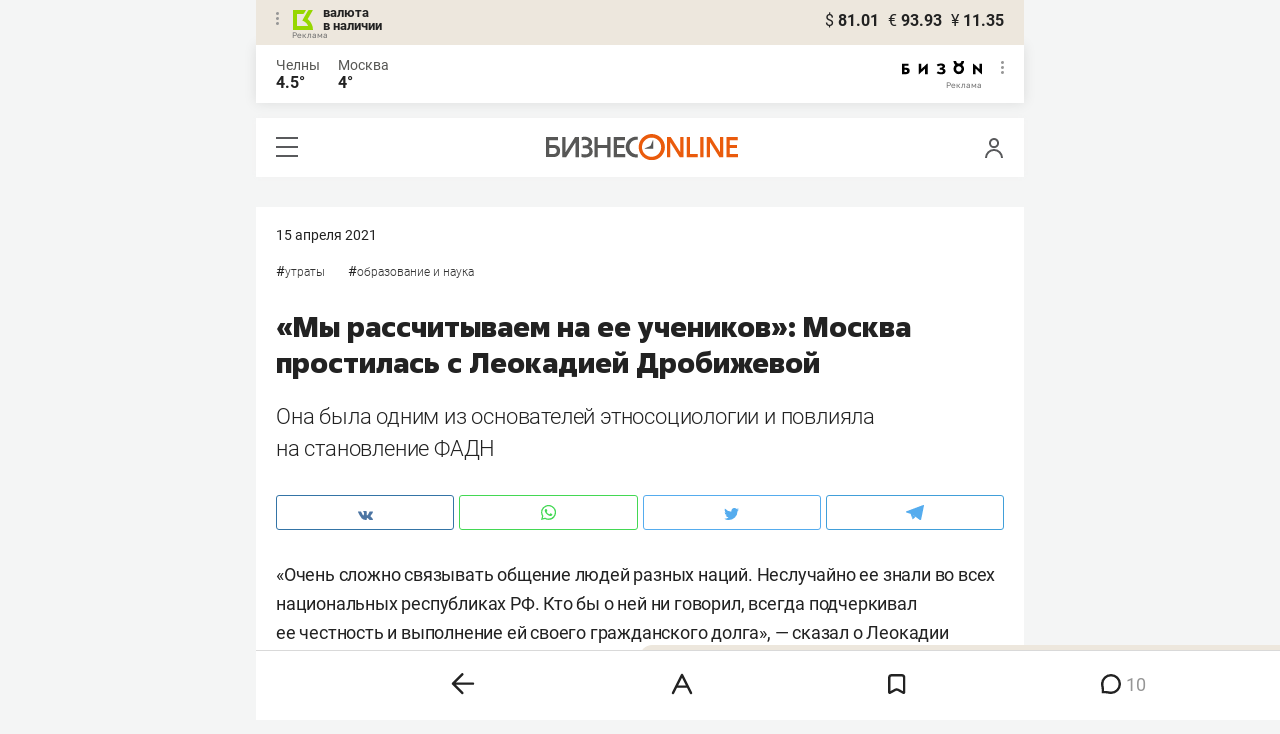

--- FILE ---
content_type: text/html; charset=UTF-8
request_url: https://mkam.business-gazeta.ru/article/505990
body_size: 38342
content:
<!DOCTYPE html><html lang="ru"><head prefix="og: http://ogp.me/ns# fb: http://ogp.me/ns/fb# article: http://ogp.me/ns/article#"><meta http-equiv="Content-type" content="text/html; charset=utf-8"/><meta name="viewport" content="initial-scale=1.0"><link rel="manifest" href="/yandex-mobile-manifest.json"><title>«Мы рассчитываем на ее учеников»: Москва простилась с Леокадией Дробижевой</title><meta name="description" content="Она была одним из основателей этносоциологии и повлияла на становление ФАДН"/><meta name="keywords" content="утраты, образование и наука"/><meta property="og:site_name" content="БИЗНЕС Online"/><meta property="og:title" content="«Мы рассчитываем на ее учеников»: Москва простилась с Леокадией Дробижевой"/><meta property="og:url" content="https://www.business-gazeta.ru/article/505990"/><meta property="og:locale" content="ru_RU"/><meta property="og:image" content="https://stcdn.business-online.ru/v2/21-04-15/42795/5.jpg"/><meta property="og:image:width" content="1200"/><meta property="og:image:height" content="630"/><meta property="fb:pages" content="375587425929352"/><meta property="fb:app_id" content="264445863914267"/><meta name="twitter:card" content="summary_large_image"><meta name="twitter:site" content="@businessgazeta"><meta name="twitter:title" content="«Мы рассчитываем на ее учеников»: Москва простилась с Леокадией Дробижевой"/><meta name="twitter:image" content="https://stcdn.business-online.ru/v2/21-04-15/42795/5.jpg"/><meta property="vk:image" content="https://stcdn.business-online.ru/v2/21-04-15/42795/5.jpg"/><link rel="publisher" href="https://plus.google.com/+Business-gazetaRu"><link rel="canonical" href="https://www.business-gazeta.ru/article/505990"/><link rel="amphtml" href="https://www.business-gazeta.ru/amp/505990"><link rel="icon" href="/favicon.svg" sizes="any" type="image/svg+xml"><link rel="mask-icon" href="/fav-mask.svg" color="#e8590d"><link rel="icon" href="/favicon.svg" sizes="any" type="image/svg+xml"><link rel="apple-touch-icon" sizes="180x180" href="/icon180x180.png"/><meta name="apple-itunes-app" content="app-id=920814306"/><meta name="google-play-app" content="app-id=ru.business.gazeta"/><meta name="yandex-verification" content="54d5d1d3e8847f3b"><link rel="preconnect" href="https://statix.business-gazeta.ru"><link rel="preload" href="https://statix.business-gazeta.ru/fonts/roboto-v20-latin_cyrillic-regular.woff2" as="font"><link rel="preload" href="https://statix.business-gazeta.ru/fonts/roboto-v20-latin-500.woff2" as="font"><link rel="preload" href="https://statix.business-gazeta.ru/fonts/roboto-v20-latin_cyrillic-700.woff2" as="font"><link rel="preload" href="https://statix.business-gazeta.ru/fonts/roboto-v20-latin-regular.woff2" as="font"><link rel="preload" href="https://statix.business-gazeta.ru/fonts/roboto-v20-latin_cyrillic-300.woff2" as="font"><link rel="preload" href="https://statix.business-gazeta.ru/mobile/fonts/roboto-v20-latin_cyrillic-regular.woff2" as="font"><link rel="preload" href="https://statix.business-gazeta.ru/mobile/fonts/roboto-v20-latin-500.woff2" as="font"><link rel="preload" href="https://statix.business-gazeta.ru/mobile/fonts/roboto-v20-latin_cyrillic-700.woff2" as="font"><link rel="preload" href="https://statix.business-gazeta.ru/mobile/fonts/roboto-v20-latin-regular.woff2" as="font"><link rel="preload" href="https://statix.business-gazeta.ru/mobile/fonts/roboto-v20-latin_cyrillic-300.woff2" as="font"><link rel="preload" href="https://statix.business-gazeta.ru/mobile/css/s.min.css?v=111120251208" as="style"><link rel="preload" href="https://statix.business-gazeta.ru/mobile/js/s.min.js?v=111120251208" as="script"><script async src="https://www.googletagmanager.com/gtag/js?id=UA-8810077-1"></script><script>
        window.static_path = 'https://statix.business-gazeta.ru';
        window.city = 'Naberezhnye Chelny';
        window.region = 10;

        window.__METRICS__ = {
            endpoint: 'https://xstat.gazeta.bo/metrics/collect',
            contentSelector: '.article__content', // 1) дочитываемость в рамках элемента
            engagedThresholdMs: 30000,            // 5) «прочитал» после >=30с вовлечённости
            heartbeatMs: 15000,
            content: {},
                    };

    </script><link type="text/css" href="https://statix.business-gazeta.ru/css/style.css?v=111120251208" rel="stylesheet"><link type="text/css" href="https://statix.business-gazeta.ru/mobile/css/s.min.css?v=111120251208" rel="stylesheet"><script>window.yaContextCb = window.yaContextCb || []</script><script src="https://yandex.ru/ads/system/context.js" async></script><style>.banner > div > div {
            width: 100% !important;
        }
        .text-sizes__navigation {
            display: none;
        }</style><script>window.article_id = 505990;</script></head><body>
<div class="popupAcceptNotify" id="popupAcceptNotify">
    <div class="title">
        Хотите быть в курсе важных новостей?
    </div>
    <div class="body">
        <div class="icon">
            <img src="/static/img/icons/logo_push.svg" alt="">
        </div>
        <div class="control">
            <button class="notnow">не сейчас</button>
            <button class="yesitis">да, конечно</button>
        </div>
    </div>
</div><div class="popupFlashMaterial" id="popupFlashMaterial">
    <div class="title">
        <div class="icon">
            <img src="/static/img/icons/flash_push.svg" alt="">
        </div>
        срочная новость
    </div>
    <div class="body">
        <div class="content" id="popupFlashMaterialContent">
            The New York Times: Россия начала эвакуировать своих дипломатов из Украины
        </div>
        <div class="control">
            <div class="icon">
                <img src="/static/img/icons/logo_push.svg" alt="">
            </div>
            <button class="close">закрыть</button>
        </div>
    </div>
</div>        <header class="header">
    <div class="currency">
        <div class="currency__logo" alt="Реклама. ООО КБЭР «Банк Казани»">
            <div class="currency__advertising-popup">
    <div class="currency__advertising-popup_block">
        <div class="currency__advertising-popup_text">
            Реклама
            <div class="currency__advertising-popup_advertiser">
                Рекламодатель
            </div>
            <div>
                ООО КБЭР «Банк Казани»
            </div>
                    </div>
        <div class="currency__advertising-popup_closer">
            <svg xmlns="http://www.w3.org/2000/svg" width="12" height="12" viewBox="0 0 12 12" fill="none">
                <path d="M1 1.00024L10.9998 11" stroke="#969696" stroke-width="2" stroke-linecap="round" stroke-linejoin="round"/>
                <path d="M1 10.9998L10.9998 0.999961" stroke="#969696" stroke-width="2" stroke-linecap="round" stroke-linejoin="round"/>
            </svg>
        </div>
    </div>
</div>
            <div class="currency__advertising-dots adv_currency">
                <svg xmlns="http://www.w3.org/2000/svg" width="3" height="13" viewBox="0 0 3 13" fill="none">
                    <circle cx="1.5" cy="1.5" r="1.5" transform="rotate(-90 1.5 1.5)" fill="#969696"/>
                    <circle cx="1.5" cy="6.5" r="1.5" transform="rotate(-90 1.5 6.5)" fill="#969696"/>
                    <circle cx="1.5" cy="11.5" r="1.5" transform="rotate(-90 1.5 11.5)" fill="#969696"/>
                </svg>
            </div>
            <a class="currency__logo-link"
               href="https://www.bankofkazan.ru/currency-exchange-ru.php?utm_source=business-online&utm_medium=cpc&utm_campaign=kurs&erid=Pb3XmBtzt7ZGkTYKis4j8KYcWxREQqppMubp8JS" target="_blank"
               rel="nofollow noopener noreferrer">
                валюта<br>
                в наличии
            </a>
            <div class="currency__advertising-adv">
                Реклама
            </div>
        </div>
        <div class="currency__exchange">
            <ul class="exchange">
                <li class="exchange__item">
                    <span class="exchange__currency">&#36;</span>
                    <span class="exchange__course">81.01</span>
                </li>
                <li class="exchange__item">
                    <span class="exchange__currency">&#8364;</span>
                    <span class="exchange__course">93.93</span>
                </li>
                <li class="exchange__item">
                    <span class="exchange__currency">&#165;</span>
                    <span class="exchange__course">11.35</span>
                </li>
            </ul>
        </div>
    </div>
</header>
    <header class="weather">
    <div class="weather-block">
                    <div class="weather-block__item">
                <a href="#" class="weather-block__city">Челны</a>
                <span class="weather-block__temp">4.5°
                </span>
            </div>
                <div class="weather-block__item">
            <a href="#" class="weather-block__city">Москва</a>
            <span class="weather-block__temp">4°
            </span>
        </div>
    </div>
        <div class="weather-block__svg">
        <a href="https://bizon.gallery/?erid=2SDnjbrtB6s" target="_blank">
            <svg xmlns="http://www.w3.org/2000/svg" width="80" height="14" viewBox="0 0 80 14" fill="none">
                <path fill-rule="evenodd" clip-rule="evenodd" d="M35.8088 5.45693L34.803 3.50207C36.1891 2.80752 37.7206 2.45305 39.2709 2.46798C40.5704 2.47931 41.5204 2.76263 42.121 3.31792C42.3995 3.55884 42.6236 3.85619 42.7784 4.19029C42.9333 4.52438 43.0153 4.88757 43.0191 5.25578C43.0187 5.61919 42.9354 5.9777 42.7755 6.30403C42.6144 6.63896 42.3754 6.93041 42.0785 7.15397C41.7683 7.38184 41.4128 7.54031 41.0359 7.61861C41.4918 7.66857 41.931 7.81851 42.3222 8.05774C42.6911 8.28164 42.9972 8.59553 43.2118 8.97001C43.4282 9.36456 43.5265 9.81302 43.4951 10.2619C43.4945 10.7857 43.3452 11.2986 43.0645 11.7408C42.7373 12.2458 42.2708 12.6453 41.7216 12.8911C41.0155 13.2104 40.2498 13.3764 39.4749 13.3784C37.7781 13.3816 36.1079 12.9568 34.6189 12.1431L35.8995 10.4206C36.8329 10.9609 37.8798 11.2753 38.9564 11.3385C39.476 11.3791 39.9944 11.2456 40.4296 10.9589C40.5707 10.8622 40.6893 10.7362 40.7773 10.5895C40.8653 10.4428 40.9207 10.2789 40.9396 10.1089C41.0152 9.20044 40.2058 8.7462 38.5116 8.7462H37.792V6.64967H38.5513C39.9508 6.64967 40.5883 6.26626 40.4636 5.49942C40.356 4.90447 39.897 4.5815 39.0697 4.522C38.5843 4.51326 38.1003 4.57627 37.6333 4.70899C37.0056 4.9075 36.3953 5.15767 35.8088 5.45693Z" fill="black"/>
                <path fill-rule="evenodd" clip-rule="evenodd" d="M23.0672 7.61534L17.1998 13.1513H16.6473V2.68853H19.1745V8.1763L25.0561 2.68286H25.6397V13.1513H23.0672V7.61534Z" fill="black"/>
                <path fill-rule="evenodd" clip-rule="evenodd" d="M6.39154 4.76521H2.52999V6.71724H4.09387C4.94179 6.72803 5.77536 6.93764 6.52753 7.3292C7.34725 7.73528 7.71839 8.63716 7.64095 10.0348C7.61997 10.5885 7.4706 11.1297 7.20465 11.6157C6.92872 12.0952 6.51921 12.4841 6.02606 12.7348C5.42591 13.03 4.76235 13.173 4.09387 13.1513H0V2.68286H6.39154V4.76521ZM2.52999 11.0973H3.53291C4.59628 11.0973 5.12324 10.7195 5.1138 9.96401C5.10435 9.20851 4.58211 8.82509 3.54708 8.81376H2.52999V11.0973Z" fill="black"/>
                <path fill-rule="evenodd" clip-rule="evenodd" d="M60.2184 3.96638C61.0253 4.66699 61.599 5.59742 61.8625 6.63308C62.1261 7.66874 62.0669 8.7602 61.693 9.76131C61.319 10.7624 60.6481 11.6254 59.7702 12.2347C58.8922 12.8439 57.849 13.1704 56.7804 13.1704C55.7117 13.1704 54.6685 12.8439 53.7906 12.2347C52.9126 11.6254 52.2417 10.7624 51.8678 9.76131C51.4938 8.7602 51.4347 7.66874 51.6982 6.63308C51.9617 5.59742 52.5354 4.66699 53.3424 3.96638C52.7736 3.47423 52.3179 2.86503 52.0065 2.18046C51.695 1.49588 51.5351 0.752099 51.5377 0H54.1073C54.1299 0.693876 54.4214 1.35178 54.9203 1.83463C55.4191 2.31748 56.0861 2.58744 56.7804 2.58744C57.4746 2.58744 58.1417 2.31748 58.6405 1.83463C59.1393 1.35178 59.4308 0.693876 59.4534 0H62.0231C62.0251 0.75201 61.8649 1.49561 61.5535 2.1801C61.2421 2.86459 60.7867 3.47387 60.2184 3.96638ZM58.6687 6.03741C58.2315 5.60164 57.6567 5.3309 57.0423 5.27129C56.4279 5.21168 55.8119 5.3669 55.2991 5.7105C54.7863 6.0541 54.4084 6.56483 54.2299 7.15572C54.0514 7.74662 54.0832 8.38114 54.3199 8.95121C54.5567 9.52128 54.9837 9.99166 55.5283 10.2822C56.0729 10.5728 56.7014 10.6656 57.3067 10.5449C57.9121 10.4241 58.4569 10.0972 58.8483 9.61992C59.2397 9.14261 59.4536 8.54437 59.4534 7.9271C59.454 7.57588 59.3849 7.22805 59.2502 6.90369C59.1155 6.57934 58.9179 6.2849 58.6687 6.03741Z" fill="black"/>
                <path fill-rule="evenodd" clip-rule="evenodd" d="M73.5803 7.61558L79.4505 13.1515H80.0001V2.68877H77.473V8.17654L71.5942 2.68311H71.0106V13.1515H73.5803V7.61558Z" fill="black"/>
            </svg>
        </a>
        <div class="weather__advertising-adv">
            Реклама
        </div>
        <div class="weather__advertising-dots adv_currency">
            <svg xmlns="http://www.w3.org/2000/svg" width="3" height="13" viewBox="0 0 3 13" fill="none">
                <circle cx="1.5" cy="1.5" r="1.5" transform="rotate(-90 1.5 1.5)" fill="#969696"/>
                <circle cx="1.5" cy="6.5" r="1.5" transform="rotate(-90 1.5 6.5)" fill="#969696"/>
                <circle cx="1.5" cy="11.5" r="1.5" transform="rotate(-90 1.5 11.5)" fill="#969696"/>
            </svg>
        </div>
        <div class="weather__advertising-popup">
    <div class="weather__advertising-popup_block">
        <div class="weather__advertising-popup_text">
            Реклама
            <div class="weather__advertising-popup_advertiser">
                Рекламодатель
            </div>
            <div>
                bizon.gallery
            </div>
                    </div>
        <div class="weather__advertising-popup_closer">
            <svg xmlns="http://www.w3.org/2000/svg" width="12" height="12" viewBox="0 0 12 12" fill="none">
                <path d="M1 1.00024L10.9998 11" stroke="#969696" stroke-width="2" stroke-linecap="round" stroke-linejoin="round"/>
                <path d="M1 10.9998L10.9998 0.999961" stroke="#969696" stroke-width="2" stroke-linecap="round" stroke-linejoin="round"/>
            </svg>
        </div>
    </div>
</div>
    </div>




</header>
<header class="navigation header__sticky">
<div class="header__bottom">
    <div class="header__nav">
        <span class="icon-hamburger js-hamburger"><!-- --></span>
    </div>
    <div class="header__brand">
        <a href="https://m.business-gazeta.ru" class="header__logo">
            <img src="https://statix.business-gazeta.ru/mobile/img/logo.svg" width="192" height="27" alt="БИЗНЕС Online"
                 title="БИЗНЕС Online">
        </a>
    </div>
    <div class="header__aside">
        <div class="header-user-block">
                <span class="icon-user js-user" data-modal="#auth" data-toggle="modal"></span>
                </div>
        <aside class="sidebar" style="display: none;"><!-- --></aside>
    </div>
</div>
</header>
<nav class="nav">
    <span class="nav__close"></span>
    <a href="/" class="nav__logo">
        <img  loading="lazy" src="https://statix.business-gazeta.ru/mobile/img/logo.svg" width="192" height="27" alt="БИЗНЕС Online"
             title="БИЗНЕС Online">
    </a>
    <div class="nav__grid city-selection">
        <ul class="cities">
            <li class="cities__item"><a href="/kazan?url=/article/505990"
                       class="cities__link">Казань</a></li>
            <li class="cities__item"><span class="cities__text">Закамье</span></li>
        </ul>
    </div>
    <div class="nav__grid">
        <div class="nav__row">
            <div class="search-form">
                <form action="/search" method="post" class="search-form__form" data-page="1">
                    <input name="query" class="search-form__input" type="text" placeholder="Поиск"/>
                    <button class="search-form__button" type="submit"><!-- --></button>
                </form>
            </div>
        </div>

        <div class="nav__row">
            <div class="nav__col">
                <ul class="nav__list">
                    <li class="nav__item"><a href="https://sport.business-gazeta.ru" target="_blank" class="nav__link"><strong>Спорт</strong></a></li>
                    <li class="nav__item"><a href="https://bizon.gallery" target="_blank" class="nav__link"><strong>Бизон</strong></a></li>
                    <li class="nav__item"><a href="/career" class="nav__link"><strong>Карьера</strong></a></li>
                </ul>
            </div>
            <div class="nav__col">
                <ul class="nav__list">
                    <li class="nav__item"><a href="/pages/adv?slug=mkam?fullpage" class="nav__link">Реклама</a></li>
                    <li class="nav__item"><a href="/pages/office?slug=mkam?fullpage" class="nav__link">Редакция</a></li>
                </ul>
            </div>
        </div>
        <div class="nav__row">
            <div class="nav__col">
                <ul class="nav__list nav__list_sub">
                    <li class="nav__item"><a href="/category/534" class="nav__link">Культура</a></li>
                    <li class="nav__item"><a href="/category/1" class="nav__link">Персона</a></li>
                    <li class="nav__item"><a href="/blogs" class="nav__link">Блоги</a></li>
                    <li class="nav__item"><a href="/category/694" class="nav__link">Экспертное интервью</a></li>
                </ul>
            </div>
            <div class="nav__col">
                <ul class="nav__list nav__list_sub">
                    <li class="nav__item"><a href="/category/472" class="nav__link">Афиша</a></li>
                    <li class="nav__item"><a href="/photos" class="nav__link">Фото</a></li>
                    <li class="nav__item"><a href="/videos" class="nav__link">Видео</a></li>
                    <li class="nav__item"><a href="/category/160" class="nav__link">Рейтинги</a></li>
                </ul>
            </div>
        </div>
    </div>
    <footer class="nav__footer">
        <div class="sociality">
            <ul class="social-net">
                <li class="social-net__item"><a href="https://vk.com/businessgazeta" target="_blank" class="social-net__link"><span class="icon-vk"></span> вконтакте</a></li>
                                <li class="social-net__item"><a href="https://twitter.com/Businessgazeta" target="_blank" class="social-net__link"><span class="icon-tw"></span> twitter</a></li>
                <li class="social-net__item"><a href="https://t.me/businessgazeta" target="_blank" class="social-net__link"><span class="icon-tg"></span> telegram</a></li>
                <li class="social-net__item"><a href="https://zen.yandex.ru/businessgazeta" target="_blank" class="social-net__link"><span class="icon-zen"></span> дзен</a></li>
                <li class="social-net__item"><a href="https://www.youtube.com/user/MrBusinessonline" target="_blank" class="social-net__link"><span class="icon-yt"></span> youtube</a></li>
            </ul>
        </div>
        <a href="//kam.business-gazeta.ru/article/505990?fullpage" class="nav__fullpage">полная версия</a>
    </footer>
</nav>
                        <div class="content">

        <div class="layout layout_article">
            <div class="layout__main">
                <div class="lenta js-mediator-article">
    <article class="article" itemscope itemtype="https://schema.org/Article">
        <div class="article__head">
            <time class="article__date" datetime="2021-04-15MSK07:20">
                <a href="/by-date/2021-04-15">
                                            15 Апреля
                         2021                                    </a>
            </time>
            <a class="article__comments" href="#comments505990">
                комментарии 10</a>        </div>

        <ul class="article-hashtag">
                        <li class="article-hashtag__item">
            #<a href="/category/787"
                class="article-hashtag__link">Утраты</a>
        </li>
            <li class="article-hashtag__item">
            #<a href="/category/632"
                class="article-hashtag__link">Образование и наука</a>
        </li>
            </ul>

        <header class="article__header">
            <meta itemprop="headline" content="«Мы рассчитываем на ее учеников»: Москва простилась с Леокадией Дробижевой">
            <h1 class="article__h1">«Мы рассчитываем на ее учеников»: Москва простилась с Леокадией Дробижевой</h1>
        </header>


        <div class="article__content">
                        <div class="article-control">
                                    <a href="#comments505990" class="article-control__button" title="Комментировать">
                        <svg width="10" height="10" viewBox="0 0 10 10" fill="none" xmlns="http://www.w3.org/2000/svg">
                            <g clip-path="url(#clip0)">
                                <path d="M4.93 9.99999C4.01426 10.0017 3.11659 9.74526 2.34 9.25999L0.48 9.74999C0.405153 9.77452 0.324533 9.77519 0.24929 9.7519C0.174048 9.72861 0.107901 9.68252 0.06 9.61999C0.0368854 9.59581 0.0167427 9.56895 0 9.53999L0 9.16999C0.40517 8.33777 0.47324 7.38121 0.19 6.49999C0.114838 6.29035 0.0514065 6.07669 0 5.85999L0 5.64999V4.35999C0 4.20999 0.05 4.04999 0.08 3.89999C0.149944 3.58951 0.253905 3.28769 0.39 2.99999C0.518268 2.70301 0.679264 2.42127 0.87 2.15999C1.05718 1.88857 1.268 1.63425 1.5 1.39999C1.73556 1.1684 1.99348 0.960714 2.27 0.779991C2.55025 0.614073 2.84475 0.473515 3.15 0.359991C3.45184 0.23395 3.76728 0.143344 4.09 0.0899912C4.41873 0.0214047 4.75431 -0.00879733 5.09 -8.77655e-06V-8.77655e-06C5.39628 0.00565761 5.70119 0.0425146 6 0.109991C6.34195 0.173976 6.67687 0.271101 7 0.399991C7.29685 0.530855 7.58133 0.688156 7.85 0.869991C8.11783 1.0615 8.36875 1.27561 8.6 1.50999C8.83073 1.74007 9.0353 1.99495 9.21 2.26999C9.39081 2.54461 9.54485 2.83595 9.67 3.13999C9.78883 3.44431 9.87922 3.75899 9.94 4.07999C9.94 4.15999 9.94 4.22999 9.94 4.30999V5.67999L9.89 5.99999C9.82476 6.32337 9.72415 6.6386 9.59 6.93999C9.4654 7.2462 9.30781 7.53793 9.12 7.80999C8.93294 8.07839 8.72208 8.32941 8.49 8.55999C8.25713 8.78759 8.00259 8.99189 7.73 9.16999C7.45703 9.34815 7.16527 9.4957 6.86 9.60999C6.55721 9.73801 6.24228 9.83517 5.92 9.89999C5.58879 9.95019 5.25485 9.98025 4.92 9.98999"
                                      fill="#191919"/>
                            </g>
                            <defs>
                                <clipPath id="clip0">
                                    <rect width="9.95" height="10" fill="white"/>
                                </clipPath>
                            </defs>
                        </svg>
                    </a>
                
                <a href="#"
                   class="article-control__button anonymous icon-favourite-js"
                   title="В закладки">
                        <span class="icon-favorite"
                              data-type="article" data-id="505990">
                            <svg width="9" height="10" viewBox="0 0 9 10" fill="none"
                                 xmlns="http://www.w3.org/2000/svg">
                                <path d="M0.5 0.5V9.11L4.24 6.83L4.5 6.67L4.76 6.83L8.5 9.11V0.5H0.5Z"
                                      stroke="#58595B"/>
                            </svg>
                        </span>
                </a>
                <a href="#" class="article-control__button hidden to__top">
                    <svg xmlns="http://www.w3.org/2000/svg" xmlns:xlink="http://www.w3.org/1999/xlink"
                         width="3.53mm" height="4.13mm" viewBox="0 0 10 11.69">
                        <defs>
                            <style>
                                .a, .c {
                                    fill: none;
                                }

                                .b {
                                    clip-path: url(#a);
                                }

                                .c {
                                    stroke: #58595b;
                                }
                            </style>
                            <clipPath id="a" transform="translate(0 0)">
                                <rect class="a" width="10" height="11.69"/>
                            </clipPath>
                        </defs>
                        <g class="b">
                            <polyline class="c" points="9.65 5.35 5 0.71 0.35 5.35"/>
                            <line class="c" x1="5" y1="0.72" x2="5" y2="11.69"/>
                        </g>
                    </svg>
                </a>
            </div>
            <div class="article__lead">
                Она была одним из основателей этносоциологии и повлияла на становление ФАДН
            </div>

            <div class="social-share">
    <div class="social-share__wrap social-likes">
        <a href="https://vk.com/share.php?url=https://mkam.business-gazeta.ru/article/505990" target="_blank"
           class="social-share__button social-share__button_vk">
            <svg class="icon-vk-a" xmlns="http://www.w3.org/2000/svg" xmlns:xlink="http://www.w3.org/1999/xlink" width="15" height="8.56" viewBox="0 0 15 8.56">
                <path fill='#4c75a3' d="M7.34,8.53h.9a.91.91,0,0,0,.41-.17A.75.75,0,0,0,8.77,8s0-1.2.54-1.38,1.26,1.17,2,1.69a1.4,1.4,0,0,0,1,.29l2,0s1-.06.56-.88a6.33,6.33,0,0,0-1.49-1.73c-1.26-1.17-1.09-1,.42-3,.93-1.22,1.29-2,1.18-2.3S14.19.4,14.19.4H11.93a.5.5,0,0,0-.29.06.71.71,0,0,0-.2.25,13,13,0,0,1-.83,1.76C9.61,4.18,9.2,4.25,9,4.16c-.38-.25-.29-1-.29-1.53C8.75,1,9,.29,8.27.12A4.3,4.3,0,0,0,7.21,0,5,5,0,0,0,5.34.19C5.09.33,4.89.61,5,.61A1,1,0,0,1,5.67,1,2.06,2.06,0,0,1,5.9,2s.13,2-.31,2.19S4.86,4,4,2.43A12.94,12.94,0,0,1,3.17.77.71.71,0,0,0,3,.52,1.13,1.13,0,0,0,2.63.38L.49.4S.17.4.05.54,0,.92,0,.92A24.63,24.63,0,0,0,3.62,6.84,5.19,5.19,0,0,0,7.34,8.53" transform="translate(0 0)"/>
            </svg>
        </a>

        <a href="whatsapp://send?text=«Мы рассчитываем на ее учеников»: Москва простилась с Леокадией Дробижевой https%3A%2F%2Fmkam.business-gazeta.ru%2Farticle%2F505990" data-action="share/whatsapp/share" target="_blank"
           class="social-share__button social-share__button_wa">
            <svg class="icon-wa-a" xmlns="http://www.w3.org/2000/svg" xmlns:xlink="http://www.w3.org/1999/xlink" width="15" height="15.07" viewBox="0 0 15 15.07">
                <path fill='#43d854' d="M10.94,9c-.19-.09-1.11-.54-1.28-.6s-.29-.1-.42.09a8.09,8.09,0,0,1-.59.73.29.29,0,0,1-.4.05,5.12,5.12,0,0,1-1.5-.93,5.58,5.58,0,0,1-1-1.29c-.11-.19,0-.28.08-.38a7.33,7.33,0,0,0,.47-.64.35.35,0,0,0,0-.33c0-.09-.42-1-.58-1.38S5.36,4,5.24,4H4.89a.7.7,0,0,0-.5.23,2.11,2.11,0,0,0-.65,1.56A3.63,3.63,0,0,0,4.5,7.74a8.28,8.28,0,0,0,3.19,2.82c.44.19.79.3,1.06.39A2.57,2.57,0,0,0,9.93,11a2,2,0,0,0,1.26-.88,1.55,1.55,0,0,0,.1-.89c0-.08-.17-.12-.35-.22M7.53,13.68h0a6.22,6.22,0,0,1-3.16-.86l-.23-.14-2.35.62L2.42,11l-.15-.24a6.21,6.21,0,1,1,5.26,2.91M12.81,2.19A7.47,7.47,0,0,0,.06,7.47a7.5,7.5,0,0,0,1,3.73L0,15.07l4-1a7.4,7.4,0,0,0,3.57.91h0A7.47,7.47,0,0,0,12.81,2.19" transform="translate(0 0)"/>
            </svg>
        </a>
        <a href="https://twitter.com/intent/tweet?text=%C2%AB%D0%9C%D1%8B%20%D1%80%D0%B0%D1%81%D1%81%D1%87%D0%B8%D1%82%D1%8B%D0%B2%D0%B0%D0%B5%D0%BC%20%D0%BD%D0%B0%20%D0%B5%D0%B5%20%D1%83%D1%87%D0%B5%D0%BD%D0%B8%D0%BA%D0%BE%D0%B2%C2%BB%3A%20%D0%9C%D0%BE%D1%81%D0%BA%D0%B2%D0%B0%20%D0%BF%D1%80%D0%BE%D1%81%D1%82%D0%B8%D0%BB%D0%B0%D1%81%D1%8C%20%D1%81%20%D0%9B%D0%B5%D0%BE%D0%BA%D0%B0%D0%B4%D0%B8%D0%B5%D0%B9%20%D0%94%D1%80%D0%BE%D0%B1%D0%B8%D0%B6%D0%B5%D0%B2%D0%BE%D0%B9 https%3A%2F%2Fmkam.business-gazeta.ru%2Farticle%2F505990&amp;via=BusinessGazeta" target="_blank"
           class="social-share__button social-share__button_tw">
            <svg class="icon-tw-a" xmlns="http://www.w3.org/2000/svg" xmlns:xlink="http://www.w3.org/1999/xlink" width="14.99" height="12.19" viewBox="0 0 14.99 12.19">
                <path fill='#55acee' d="M4.72,12.19a8.7,8.7,0,0,0,8.75-8.75c0-.13,0-.27,0-.4A6.09,6.09,0,0,0,15,1.45a6.47,6.47,0,0,1-1.76.49A3.22,3.22,0,0,0,14.58.23,6.48,6.48,0,0,1,12.63,1,3.08,3.08,0,0,0,7.3,3.08a3.19,3.19,0,0,0,.08.7A8.8,8.8,0,0,1,1,.56,3.08,3.08,0,0,0,.63,2.1,3.12,3.12,0,0,0,2,4.68a2.92,2.92,0,0,1-1.4-.4v0a3.07,3.07,0,0,0,2.47,3,2.74,2.74,0,0,1-.81.12,2.78,2.78,0,0,1-.58-.06A3.11,3.11,0,0,0,4.55,9.54,6.12,6.12,0,0,1,.73,10.86c-.24,0-.49,0-.73,0a8.81,8.81,0,0,0,4.72,1.37" transform="translate(0 0)"/>
            </svg>
        </a>
        <a href="https://telegram.me/share/url?url=https://mkam.business-gazeta.ru/article/505990&amp;text=«Мы рассчитываем на ее учеников»: Москва простилась с Леокадией Дробижевой" target="_blank"
           class="social-share__button social-share__button_tg">
            <svg class="icon-tg-a" xmlns="http://www.w3.org/2000/svg" xmlns:xlink="http://www.w3.org/1999/xlink" width="17.31" height="15" viewBox="0 0 17.31 15">
                <path fill='#55acee'  d="M17.31.53,14.57,14.38a1,1,0,0,1-1.43.5L6.82,10,4.52,8.89.65,7.6S.06,7.38,0,6.93s.67-.71.67-.71l15.38-6s1.26-.56,1.26.36" transform="translate(0 0)"/>
                <path fill='#55acee'  d="M6.33,14.22s-.18,0-.41-.74L4.52,8.89,13.81,3s.53-.33.51,0c0,0,.1,0-.19.32s-7.29,6.6-7.29,6.6Z" transform="translate(0 0)"/>
                <path fill='#55acee'  d="M9.24,11.87l-2.5,2.28a.43.43,0,0,1-.41.07L6.81,10Z" transform="translate(0 0)"/>
            </svg>
        </a>
    </div>
</div>

            
                                                                                                    
            <p>«Очень сложно связывать общение людей разных наций. Неслучайно ее&nbsp;знали во&nbsp;всех национальных республиках РФ. Кто&nbsp;бы о&nbsp;ней ни&nbsp;говорил, всегда подчеркивал ее&nbsp;честность и&nbsp;выполнение ей&nbsp;своего гражданского долга»,&nbsp;&mdash; сказал о&nbsp;Леокадии Дробижевой директор Института социологии РАН Михаил Горшков. Попрощаться с&nbsp;ученой накануне в&nbsp;траурный зал ЦКБ №1 также пришли замруководителя АП&nbsp;Магомедсалам Магомедов, замруководителя&nbsp;ФАДН Михаил Ипатов, директор Института социологии РАН Михаил Горшков, президент РГГУ Ефим Пивовар и&nbsp;многие другие. Они рассказали об&nbsp;огромном влиянии Дробижевой на&nbsp;социологическую науку и&nbsp;становление региональной политики в&nbsp;России. Подробности&nbsp;&mdash; в&nbsp;материале «БИЗНЕС Online».</p>

                            <meta itemprop="description"
                      content="Она была одним из основателей этносоциологии и повлияла на становление ФАДН «Очень сложно связывать общение людей разных наций. Неслучайно ее&nbsp;знали во&nbsp;всех национальных республиках РФ. Кто&nbsp;бы о&nbsp;ней ни&nbsp;говорил, всегда подчеркивал ее&nbsp;честность и&nbsp;выполнение ей&nbsp;своего гражданского долга»,&nbsp;&mdash; сказал о&nbsp;Леокадии Дробижевой директор Института социологии РАН Михаил Горшков. Попрощаться с&nbsp;ученой накануне в&nbsp;траурный зал ЦКБ №1 также пришли замруководителя АП&nbsp;Магомедсалам Магомедов, замруководителя&nbsp;ФАДН Михаил Ипатов, директор Института социологии РАН Михаил Горшков, президент РГГУ Ефим Пивовар и&nbsp;многие другие. Они рассказали об&nbsp;огромном влиянии Дробижевой на&nbsp;социологическую науку и&nbsp;становление региональной политики в&nbsp;России. Подробности&nbsp;&mdash; в&nbsp;материале «БИЗНЕС Online».">
            
            <div itemprop="articleBody" class="articleBody article-paragraph">
                <p class="image-in-text" itemscope="" itemtype="https://schema.org/ImageObject" itemprop="image">
                <img src="https://stcdn.business-online.ru/v2/21-04-15/42795/bophotos-108012-2.jpg" title="В&nbsp;воскресенье 11&nbsp;апреля на&nbsp;88-м году жизни скончалась руководитель центра исследования межнациональных отношений Института социологии РАН, доктор исторических наук и&nbsp;профессор&nbsp;Леокадия Дробижева" alt="В&nbsp;воскресенье 11&nbsp;апреля на&nbsp;88-м году жизни скончалась руководитель центра исследования межнациональных отношений Института социологии РАН, доктор исторических наук и&nbsp;профессор&nbsp;Леокадия Дробижева" data-author="Фото: «БИЗНЕС Online»" itemprop="contentUrl">
                <span class="title" itemprop="description">В&nbsp;воскресенье 11&nbsp;апреля на&nbsp;88-м году жизни скончалась руководитель центра исследования межнациональных отношений Института социологии РАН, доктор исторических наук и&nbsp;профессор&nbsp;Леокадия Дробижева</span>
                <span class="author">Фото: «БИЗНЕС Online»</span>
            </p>
<h3 class="sub_title">«Она всегда оказывала помощь в&nbsp;организации развития науки в&nbsp;национальных республиках»</h3>
<p>В&nbsp;воскресенье 11&nbsp;апреля на&nbsp;88-м году жизни скончалась руководитель центра исследования межнациональных отношений Института социологии РАН, доктор исторических наук и&nbsp;профессор <strong>Леокадия Дробижева</strong>. Она была одним из&nbsp;основателей этносоциологии в&nbsp;российской науке, разрабатывала теорию и&nbsp;методы изучения личностного уровня межнациональных отношений, работала над изучением типов «посткоммунистического национализма» на&nbsp;территории РФ.</p>
<p>В&nbsp;1956 году Леокадия Михайловна окончила истфак МГУ, с&nbsp;1963-го &mdash; кандидат исторических наук, в&nbsp;1982-м получает докторскую степень. В&nbsp;2000-м начинает руководить центром исследования межнациональных отношений Института социологии&nbsp;РАН. Дробижева стала лауреатом премии президента РФ в&nbsp;2019 году за&nbsp;вклад в&nbsp;укрепление единства российской нации.</p>
<p>Накануне у&nbsp;корпуса ЦКБ №1 управления делами президента РФ,&nbsp;там, где находится траурный зал, припарковались десятки автомобилей, включая черные представительские седаны с&nbsp;мигалками на&nbsp;крышах. Двери здания открыты, молодые люди в&nbsp;черных костюмах заносят в&nbsp;него венки, внутри охрана&nbsp;&mdash; все говорит о&nbsp;высоком статусе участников мероприятия.</p>
<p>Зал, где проходит церемония &mdash; потолки под четыре метра, на&nbsp;одной стене укреплены трубы органа, другая разбита по&nbsp;высоте красно-голубыми витражами, &mdash; заполнен практически полностью, многие из&nbsp;собравшихся плачут. После того как дубовые двери закрываются, гости по&nbsp;очереди выходят в&nbsp;центр помещения и&nbsp;вспоминают Дробижеву.</p>
<p>Вероятно, самым информативным, лучше всего раскрывающим суть работы ученой стало выступление представителя Института этнологических исследований им. Кузеева в&nbsp;Башкортостане <strong>Фаиля Сафина</strong>.</p>
<p class="image-in-text" itemscope="" itemtype="https://schema.org/ImageObject" itemprop="image">
                <img src="https://stcdn.business-online.ru/v2/21-04-15/42795/1.jpg" title="Зал, где проходит церемония&nbsp;&mdash; потолки под четыре метра, на&nbsp;одной стене укреплены трубы органа, другая разбита по&nbsp;высоте красно-голубыми витражами&nbsp;&mdash; заполнен практически полностью, многие из&nbsp;собравшихся плачут" alt="Зал, где проходит церемония&nbsp;&mdash; потолки под четыре метра, на&nbsp;одной стене укреплены трубы органа, другая разбита по&nbsp;высоте красно-голубыми витражами&nbsp;&mdash; заполнен практически полностью, многие из&nbsp;собравшихся плачут" data-author="Фото:&nbsp;Дмитрий Зимин" itemprop="contentUrl">
                <span class="title" itemprop="description">Зал, где проходит церемония&nbsp;&mdash; потолки под четыре метра, на&nbsp;одной стене укреплены трубы органа, другая разбита по&nbsp;высоте красно-голубыми витражами, &mdash; заполнен практически полностью, многие из&nbsp;собравшихся плачут</span>
                <span class="author">Фото:&nbsp;Дмитрий Зимин</span>
            </p>
<p>«Этносоциологические исследования впервые проводили в&nbsp;середине 60-х годов прошлого века в&nbsp;Татарстане (<em>на&nbsp;тот момент ТАССР</em>&nbsp;&mdash;&nbsp;<strong>прим. ред.</strong>),&nbsp;&mdash; вспоминает ученый. &mdash;&nbsp;Леокадия Михайловна часто приезжала в&nbsp;Уфу, проводила много семинаров методологического характера. Она всегда оказывала помощь в&nbsp;организации развития науки в&nbsp;национальных республиках. Благодаря ей&nbsp;у&nbsp;нас сложилась своя этносоциологическая школа».</p>
<p>Напомним, что в&nbsp;октябре 2020 года Дробижева представила доклад, в&nbsp;котором сравнила опыт конструирования межнационального мира в&nbsp;ТАССР и&nbsp;современном Татарстане. Республика служит примером того, как проблемные ситуации регулируются на&nbsp;уровне элит и&nbsp;на&nbsp;уровне массового общественного мнения. По&nbsp;ее&nbsp;воспоминаниям, люди всегда говорили о&nbsp;ценности того, что здесь народы живут в&nbsp;мире. Новая социальная структура взаимодействующих народов в&nbsp;политике проецируется в&nbsp;потребность реального федерализма. Дробижева&nbsp;говорила, что эффективность федерализма&nbsp;&mdash; не&nbsp;только в&nbsp;дискурсе элиты, он&nbsp;должен поддерживается массовым общественным мнением.</p>
<p>«Все ее&nbsp;ученики скорбят. И&nbsp;теперь я&nbsp;набираю ее&nbsp;московский номер и&nbsp;потом начинаю понимать, что Леокадия Михайловна не&nbsp;подойдет. Не&nbsp;могу этого осознать»,&nbsp;&mdash; закончил свое выступление Сафин.</p>
<p>Директор Института социологии РАН <strong>Михаил Горшков</strong>, обратившись к&nbsp;собравшимся, многие из&nbsp;которых были учениками Дробижевой, отметил, что совместная работа с&nbsp;ней стала большой школой.</p>
<p>«Часто говорят, что незаменимых людей&nbsp;нет. Но это не&nbsp;так, наверное. Есть незаменимые. Очень сложно связывать общение людей разных наций. Неслучайно ее&nbsp;знали во&nbsp;всех национальных республиках Российской Федерации. И&nbsp;кто&nbsp;бы о&nbsp;ней ни говорил, всегда подчеркивал ее&nbsp;честность и&nbsp;выполнение ей&nbsp;своего гражданского долга»,&nbsp;&mdash; рассказал Горшков.</p>
<p class="image-in-text" itemscope="" itemtype="https://schema.org/ImageObject" itemprop="image">
                <img src="https://stcdn.business-online.ru/v2/21-04-15/42795/3.jpg" title="«Все ее&nbsp;ученики скорбят. И&nbsp;теперь я&nbsp;набираю ее&nbsp;московский номер и&nbsp;потом начинаю понимать, что Аркадия Михайловна не&nbsp;подойдет. Не&nbsp;могу это осознать»" alt="«Все ее&nbsp;ученики скорбят. И&nbsp;теперь я&nbsp;набираю ее&nbsp;московский номер и&nbsp;потом начинаю понимать, что Аркадия Михайловна не&nbsp;подойдет. Не&nbsp;могу это осознать»" data-author="Фото:&nbsp;Дмитрий Зимин" itemprop="contentUrl">
                <span class="title" itemprop="description">«Все ее&nbsp;ученики скорбят. И&nbsp;теперь я&nbsp;набираю ее&nbsp;московский номер и&nbsp;потом начинаю понимать, что Леокадия Михайловна не&nbsp;подойдет. Не&nbsp;могу этого осознать»</span>
                <span class="author">Фото:&nbsp;Дмитрий Зимин</span>
            </p>
<p>Президент РГГУ <strong>Ефим Пивовар</strong> напомнил, что Дробижева много времени посвятила работе в&nbsp;этом университете, где преподавал и&nbsp;ее&nbsp;муж, историк <strong>Владимир Дробижев</strong>.</p>
<p>«Леокадия Михайловна&nbsp;&mdash; яркая, сильная личность, крепкий орешек. С&nbsp;лица ее&nbsp;никогда не&nbsp;сходила улыбка. Грубо говоря, я&nbsp;ученик ее&nbsp;мужа, как и&nbsp;многие другие. И&nbsp;с&nbsp;Дробижевой мы&nbsp;познакомились через него. И&nbsp;сейчас не&nbsp;понимаю, как она терпела нас на&nbsp;своей кухне, [когда мы&nbsp;к&nbsp;ним приходили]»,&nbsp;&mdash; с&nbsp;иронией вспомнил Пивовар.</p>
<p>Также он&nbsp;отметил, что Леокадия Михайловна является основателем отдельной научной школы, которая связала этнологию и&nbsp;социологию и&nbsp;толкнула вперед изучение межнациональных отношений. Если упростить, то&nbsp;данная дисциплина изучает социальные процессы и&nbsp;явления в&nbsp;разных этнических средах, а&nbsp;также этнические процессы в&nbsp;социальных группах. В&nbsp;ее&nbsp;задачи входит исследование трансформации общества от&nbsp;простейших этнических групп до&nbsp;комплексных современных социальных систем.</p>
<p>«Женщине быть директором академического института&nbsp;&mdash; не&nbsp;так просто, здесь огромная ответственность. Она достойно несла эту ношу&hellip; Ее&nbsp;смерть&nbsp;&mdash; потеря для всего нашего человеческого пространства»,&nbsp;&mdash; заключил Пивовар.</p>
<p>О&nbsp;важности направления, основанного Дробижевой, также говорил замдиректора Института этнологии и&nbsp;антропологии им. Миклухо-Маклая РАН <strong>Роман Старченко</strong>.</p>
<p>«Скорбит отечественная наука. Скорбят социологи, этнологи. Это был человек большого масштаба и&nbsp;широкой души&hellip; Леокадия Михайловна, вы&nbsp;для нас родной человек, здесь много сотрудников института, и&nbsp;все они пришли, несмотря ни&nbsp;на&nbsp;что»,&nbsp;&mdash; также сказал Старченко.</p>
<p class="image-in-text" itemscope="" itemtype="https://schema.org/ImageObject" itemprop="image">
                <img src="https://stcdn.business-online.ru/v2/21-04-15/42795/bophotos-108011-2.jpg" title="«Аркадия Михайловна&nbsp;&mdash; яркая, сильная личность, крепкий орешек. С&nbsp;лица ее&nbsp;никогда не&nbsp;сходила улыбка. Грубо говоря, я&nbsp;ученик ее&nbsp;мужа, как и&nbsp;многие другие. И&nbsp;с&nbsp;Аркадией Михайловной мы&nbsp;познакомились через него. И&nbsp;сейчас не&nbsp;понимаю, как она терпела нас на&nbsp;своей кухне [когда мы&nbsp;к&nbsp;ним приходили]»" alt="«Аркадия Михайловна&nbsp;&mdash; яркая, сильная личность, крепкий орешек. С&nbsp;лица ее&nbsp;никогда не&nbsp;сходила улыбка. Грубо говоря, я&nbsp;ученик ее&nbsp;мужа, как и&nbsp;многие другие. И&nbsp;с&nbsp;Аркадией Михайловной мы&nbsp;познакомились через него. И&nbsp;сейчас не&nbsp;понимаю, как она терпела нас на&nbsp;своей кухне [когда мы&nbsp;к&nbsp;ним приходили]»" data-author="Фото: «БИЗНЕС Online»" itemprop="contentUrl">
                <span class="title" itemprop="description">«Леокадия Михайловна&nbsp;&mdash; яркая, сильная личность, крепкий орешек. С&nbsp;лица ее&nbsp;никогда не&nbsp;сходила улыбка. Грубо говоря, я&nbsp;ученик ее&nbsp;мужа, как и&nbsp;многие другие. И&nbsp;с&nbsp;Дробижевой мы&nbsp;познакомились через него. И&nbsp;сейчас не&nbsp;понимаю, как она терпела нас на&nbsp;своей кухне, [когда мы&nbsp;к&nbsp;ним приходили]»</span>
                <span class="author">Фото: «БИЗНЕС Online»</span>
            </p>
<h3 class="sub_title">«Она была ученым с&nbsp;фактором влияния»</h3>
<p>Уже после окончания официальной церемонии корреспондент «БИЗНЕС Online» расспросил соратников Дробижевой о&nbsp;том, как академические ученые со&nbsp;временем начинают влиять на&nbsp;реальную политику.</p>
<p>«Политика использует науку для выработки наиболее правильных решений,&nbsp;&mdash; рассказал Старченко. &mdash;&nbsp;Чем ученый авторитетнее, тем он&nbsp;значимее для тех людей, которые принимают решения, тем его вклад в&nbsp;науку более весом. Поэтому включение Леокадии Михайловны в совет при президенте РФ&nbsp;по&nbsp;межнациональным отношениям и&nbsp;в&nbsp;советы при других ведомствах&nbsp;&mdash; вот здесь все и&nbsp;смыкается. Она своим кропотливым трудом заслужила этот авторитет».</p>
<p>Директор Института социологии РАН Горшков выделил основные факторы, при исполнении которых ученый начинает влиять на&nbsp;большую политику.</p>
<p>«Данные факторы были свойственны Леокадии Михайловне, и&nbsp;она являлась ученым с&nbsp;фактором влияния. Важен объем и&nbsp;качество знаний, а&nbsp;также опыт исследовательской работы. Честность и&nbsp;объективность в&nbsp;своих результатах. По&nbsp;мере того как это укрепляется за&nbsp;личностью ученого, возрастает его авторитет, не&nbsp;только в&nbsp;научном, но&nbsp;и&nbsp;в&nbsp;политическом сообществе. Она ведь один из&nbsp;рекордсменов по&nbsp;количеству лет в&nbsp;работе президентского совета по&nbsp;межнациональным отношениям. У&nbsp;нее четыре срока были там полномочия, и&nbsp;президент каждый раз давал ей&nbsp;слово»,&nbsp;&mdash; рассказал Горшков.</p>
<p class="image-in-text" itemscope="" itemtype="https://schema.org/ImageObject" itemprop="image">
                <img src="https://stcdn.business-online.ru/v2/21-04-15/42795/6.jpg" title="Магомедсалам Магомедов:&nbsp;«Мы&nbsp;прощаемся с&nbsp;очень близким и&nbsp;важным для нас человеком. В&nbsp;составе нашего совета она была одним из&nbsp;самых авторитетных и&nbsp;ярких членов. Ее&nbsp;статус ученого был для нас очень важен»" alt="Магомедсалам Магомедов:&nbsp;«Мы&nbsp;прощаемся с&nbsp;очень близким и&nbsp;важным для нас человеком. В&nbsp;составе нашего совета она была одним из&nbsp;самых авторитетных и&nbsp;ярких членов. Ее&nbsp;статус ученого был для нас очень важен»" data-author="Фото:&nbsp;Дмитрий Зимин" itemprop="contentUrl">
                <span class="title" itemprop="description">Магомедсалам Магомедов:&nbsp;«Мы&nbsp;прощаемся с&nbsp;очень близким и&nbsp;важным для нас человеком. В&nbsp;составе нашего совета она являлась одним из&nbsp;самых авторитетных и&nbsp;ярких членов. Ее&nbsp;статус ученого был для нас весьма важен»</span>
                <span class="author">Фото:&nbsp;Дмитрий Зимин</span>
            </p>
<h3 class="sub_title">«Мы&nbsp;рассчитываем на&nbsp;ее&nbsp;учеников»</h3>
<p>Фактически подтверждая мнения предыдущих ораторов, на&nbsp;траурной церемонии выступил замглавы администрации президента РФ&nbsp;<strong>Магомедсалам Магомедов</strong>.</p>
<p>«Мы&nbsp;прощаемся с&nbsp;очень близким и&nbsp;важным для нас человеком. В&nbsp;составе нашего совета Леокадия Михайловна являлась одним из&nbsp;самых авторитетных и&nbsp;ярких членов. Ее&nbsp;статус ученого был для нас весьма важен. Многие ее&nbsp;идеи взяты за&nbsp;основу при выработке важнейших государственных решений. Дробижева активно работала с&nbsp;основными стратегическими документами, при ее&nbsp;участии была разработана стратегия государственной национальной политики России»,&nbsp;&mdash; рассказал замглавы администрации.</p>
<p>Магомедов подчеркнул, что деятельность Леокадии Михайловны была направлена на&nbsp;обеспечение единства страны, мира и&nbsp;согласия в&nbsp;ней. Вместе с&nbsp;тем он&nbsp;отметил, что власти намерены взаимодействовать и&nbsp;дальше с&nbsp;учениками Дробижевой.</p>
<p>«Это довольно трудная и&nbsp;благородная деятельность, она посвятила ей&nbsp;всю себя. Нам очень сильно будет не&nbsp;хватать Леокадии Михайловны в&nbsp;совете. Добрые воспоминания о&nbsp;ней останутся у&nbsp;нас навсегда. У&nbsp;Дробижевой много учеников, они продолжат ее&nbsp;дело, и&nbsp;мы&nbsp;рассчитываем на&nbsp;них. Запомним ее&nbsp;светлой, доброй. Вечная память»,&nbsp;&mdash; завершил выступление Магомедов.</p>
<p>Влияла Дробижева и&nbsp;на&nbsp;работу федерального агентства по&nbsp;делам национальностей (ФАДН), о&nbsp;чем напомнил заместитель руководителя ведомства <strong>Михаил Ипатов</strong>.</p>
<p>«Она была, да&nbsp;и&nbsp;останется нашим наставником,&nbsp;&mdash; выдерживая паузы между словами, рассказал он. &mdash;&nbsp;Когда агентство только сформировалось, Леокадию Михайловну попросили оказывать нам содействие. И&nbsp;я&nbsp;видел лица наших молодых сотрудников, которые слушали ее&nbsp;лекции и&nbsp;благодаря ей&nbsp;вникали в&nbsp;то, что такое госнацполитика. Дробижева и&nbsp;ее&nbsp;труды навсегда останутся с&nbsp;нами».</p>
<p>На&nbsp;траурную церемонию также пришел первый заместитель постоянного представителя Республики Саха (Якутия) при президенте РФ&nbsp;<strong>Александр Сафронов</strong>. Он&nbsp;передал родным и&nbsp;близким Дробижевой соболезнования от&nbsp;первых лиц региона, а&nbsp;также рассказал о&nbsp;том, что для многих из&nbsp;них она была советником и&nbsp;постоянно помогала в&nbsp;решении проблем.</p>
<p><strong>***</strong></p>
<p>В&nbsp;конце траурной церемонии была зачитана телеграмма от&nbsp;президента России <strong>Владимира Путина</strong>, а&nbsp;также собравшимся сообщили о&nbsp;поступивших соболезнованиях от&nbsp;президента Татарстана <strong>Рустама Минниханова</strong>, главы ФАДН <strong>Игоря Баринова</strong>, главы Республики Саха (Якутия) <strong>Айсена Николаева</strong>, председателя Госсовета РТ&nbsp;<strong>Фарида Мухаметшина</strong>, а&nbsp;также от российского общества социологов.</p>
<p>Закрыл церемонию сын Леокадии Михайловны, <strong>Сергей Дробижев</strong>, который&nbsp;выразил признательность всем, кто пришел проститься с&nbsp;его матерью.</p>
            </div>

            
            
            
                
            
            
                        <div class="b-first_paragraph article__banner">
            <!-- m_4_1 is not defined for Vendo -->
        </div>
    
            
                                    


                <div class="article-copyright">
        <div class="article-copyright__author">
                            <a
                href="/author/344">Дмитрий Зимин</a>                    </div>
                    <div class="article-copyright__text">Фото на анонсе: Дмитрий Зимин </div>                            </div>

                            <div class="rating_main" data-rating="0" data-article-id="505990">
        <div class="rating_text">Оцените публикацию!</div>
            <div title="Плюсов: 0" class="rating_square rating_square-plus js-rating">
            <svg width="30" height="30" viewBox="0 0 30 30" fill="none" xmlns="http://www.w3.org/2000/svg">
                <rect width="30" height="30" rx="6" fill="#D9D9D9" fill-opacity="0.5"/>
                <path d="M15 8L15 22" stroke="black" stroke-width="2" stroke-linecap="round"/>
                <path d="M8 15L22 15" stroke="black" stroke-width="2" stroke-linecap="round"/>
            </svg>
        </div>
        <div title="Плюсов: 0, Минусов: 0" class="rating_sum
            "
        >
                            0
                    </div>
            <div title="Минусов: 0" class="rating_square rating_square-minus js-rating">
            <svg xmlns="http://www.w3.org/2000/svg" width="30" height="30" viewBox="0 0 30 30" fill="none">
                <rect width="30" height="30" rx="6" fill="#D9D9D9" fill-opacity="0.5"/>
                <path d="M8 15L22 15" stroke="black" stroke-width="2" stroke-linecap="round"/>
            </svg>
        </div>
    </div>
    <style>
        .rating_main {
            width: 375px;
            height: 60px;
            border-radius: 12px;
            border: 1px solid #D9D9D9;
            padding: 15px 20px;
            display: flex;
            justify-content: space-between;
            margin-bottom: 30px;
        }
        .rating_text {
            color: #222;
            font-family: Roboto;
            font-size: 16px;
            font-style: normal;
            font-weight: 700;
            line-height: 28px;
        }
        .rating_square {
            width: 30px;
            height: 30px;
        }
        .rating_square:hover rect{
            fill-opacity: 0.9;
            cursor: pointer;
        }
        .rating_square-plus {
            /*border-radius: 6px;*/
            /*padding: 7px;*/
            margin-left: 45px;
            /*font-size: 0;*/
            /*line-height: 0;*/
            /*background: rgba(18, 183, 106, 0.15);*/
        }
        .rating_square-plus.rating_active rect {
            fill: #12B76A;
            fill-opacity: 0.15;
        }
        .rating_square-minus.rating_active rect {
            fill: #FF4053;
            fill-opacity: 0.15;
        }
        .rating_sum {
            color: #222;
            margin-top: 1px;
            text-align: center;
            font-family: Roboto;
            font-size: 16px;
            font-style: normal;
            font-weight: 700;
            line-height: 28px;
        }
        /*rating_active*/
        /*fill="#12B76A"*/
        /*fill-opacity="0.15"*/
        /*#12B76A26 #FF405326*/
        /*background: rgba(255, 64, 83, 0.15);*/
        .rating_sum-plus {
            color: #159878;
        }
        .rating_sum-minus {
            color: red;
        }
    </style>
    

                                                                                
                            <a href="https://yandex.ru/news/?favid=8252&from=rubric" target="_blank" class="invite-to-social">
                    Сделать БО основным источником новостей в Яндексе
                </a>
            
            <div class="social-share">
    <div class="social-share__wrap social-likes">
        <a href="https://vk.com/share.php?url=https://mkam.business-gazeta.ru/article/505990" target="_blank"
           class="social-share__button social-share__button_vk">
            <svg class="icon-vk-a" xmlns="http://www.w3.org/2000/svg" xmlns:xlink="http://www.w3.org/1999/xlink" width="15" height="8.56" viewBox="0 0 15 8.56">
                <path fill='#4c75a3' d="M7.34,8.53h.9a.91.91,0,0,0,.41-.17A.75.75,0,0,0,8.77,8s0-1.2.54-1.38,1.26,1.17,2,1.69a1.4,1.4,0,0,0,1,.29l2,0s1-.06.56-.88a6.33,6.33,0,0,0-1.49-1.73c-1.26-1.17-1.09-1,.42-3,.93-1.22,1.29-2,1.18-2.3S14.19.4,14.19.4H11.93a.5.5,0,0,0-.29.06.71.71,0,0,0-.2.25,13,13,0,0,1-.83,1.76C9.61,4.18,9.2,4.25,9,4.16c-.38-.25-.29-1-.29-1.53C8.75,1,9,.29,8.27.12A4.3,4.3,0,0,0,7.21,0,5,5,0,0,0,5.34.19C5.09.33,4.89.61,5,.61A1,1,0,0,1,5.67,1,2.06,2.06,0,0,1,5.9,2s.13,2-.31,2.19S4.86,4,4,2.43A12.94,12.94,0,0,1,3.17.77.71.71,0,0,0,3,.52,1.13,1.13,0,0,0,2.63.38L.49.4S.17.4.05.54,0,.92,0,.92A24.63,24.63,0,0,0,3.62,6.84,5.19,5.19,0,0,0,7.34,8.53" transform="translate(0 0)"/>
            </svg>
        </a>

        <a href="whatsapp://send?text=«Мы рассчитываем на ее учеников»: Москва простилась с Леокадией Дробижевой https%3A%2F%2Fmkam.business-gazeta.ru%2Farticle%2F505990" data-action="share/whatsapp/share" target="_blank"
           class="social-share__button social-share__button_wa">
            <svg class="icon-wa-a" xmlns="http://www.w3.org/2000/svg" xmlns:xlink="http://www.w3.org/1999/xlink" width="15" height="15.07" viewBox="0 0 15 15.07">
                <path fill='#43d854' d="M10.94,9c-.19-.09-1.11-.54-1.28-.6s-.29-.1-.42.09a8.09,8.09,0,0,1-.59.73.29.29,0,0,1-.4.05,5.12,5.12,0,0,1-1.5-.93,5.58,5.58,0,0,1-1-1.29c-.11-.19,0-.28.08-.38a7.33,7.33,0,0,0,.47-.64.35.35,0,0,0,0-.33c0-.09-.42-1-.58-1.38S5.36,4,5.24,4H4.89a.7.7,0,0,0-.5.23,2.11,2.11,0,0,0-.65,1.56A3.63,3.63,0,0,0,4.5,7.74a8.28,8.28,0,0,0,3.19,2.82c.44.19.79.3,1.06.39A2.57,2.57,0,0,0,9.93,11a2,2,0,0,0,1.26-.88,1.55,1.55,0,0,0,.1-.89c0-.08-.17-.12-.35-.22M7.53,13.68h0a6.22,6.22,0,0,1-3.16-.86l-.23-.14-2.35.62L2.42,11l-.15-.24a6.21,6.21,0,1,1,5.26,2.91M12.81,2.19A7.47,7.47,0,0,0,.06,7.47a7.5,7.5,0,0,0,1,3.73L0,15.07l4-1a7.4,7.4,0,0,0,3.57.91h0A7.47,7.47,0,0,0,12.81,2.19" transform="translate(0 0)"/>
            </svg>
        </a>
        <a href="https://twitter.com/intent/tweet?text=%C2%AB%D0%9C%D1%8B%20%D1%80%D0%B0%D1%81%D1%81%D1%87%D0%B8%D1%82%D1%8B%D0%B2%D0%B0%D0%B5%D0%BC%20%D0%BD%D0%B0%20%D0%B5%D0%B5%20%D1%83%D1%87%D0%B5%D0%BD%D0%B8%D0%BA%D0%BE%D0%B2%C2%BB%3A%20%D0%9C%D0%BE%D1%81%D0%BA%D0%B2%D0%B0%20%D0%BF%D1%80%D0%BE%D1%81%D1%82%D0%B8%D0%BB%D0%B0%D1%81%D1%8C%20%D1%81%20%D0%9B%D0%B5%D0%BE%D0%BA%D0%B0%D0%B4%D0%B8%D0%B5%D0%B9%20%D0%94%D1%80%D0%BE%D0%B1%D0%B8%D0%B6%D0%B5%D0%B2%D0%BE%D0%B9 https%3A%2F%2Fmkam.business-gazeta.ru%2Farticle%2F505990&amp;via=BusinessGazeta" target="_blank"
           class="social-share__button social-share__button_tw">
            <svg class="icon-tw-a" xmlns="http://www.w3.org/2000/svg" xmlns:xlink="http://www.w3.org/1999/xlink" width="14.99" height="12.19" viewBox="0 0 14.99 12.19">
                <path fill='#55acee' d="M4.72,12.19a8.7,8.7,0,0,0,8.75-8.75c0-.13,0-.27,0-.4A6.09,6.09,0,0,0,15,1.45a6.47,6.47,0,0,1-1.76.49A3.22,3.22,0,0,0,14.58.23,6.48,6.48,0,0,1,12.63,1,3.08,3.08,0,0,0,7.3,3.08a3.19,3.19,0,0,0,.08.7A8.8,8.8,0,0,1,1,.56,3.08,3.08,0,0,0,.63,2.1,3.12,3.12,0,0,0,2,4.68a2.92,2.92,0,0,1-1.4-.4v0a3.07,3.07,0,0,0,2.47,3,2.74,2.74,0,0,1-.81.12,2.78,2.78,0,0,1-.58-.06A3.11,3.11,0,0,0,4.55,9.54,6.12,6.12,0,0,1,.73,10.86c-.24,0-.49,0-.73,0a8.81,8.81,0,0,0,4.72,1.37" transform="translate(0 0)"/>
            </svg>
        </a>
        <a href="https://telegram.me/share/url?url=https://mkam.business-gazeta.ru/article/505990&amp;text=«Мы рассчитываем на ее учеников»: Москва простилась с Леокадией Дробижевой" target="_blank"
           class="social-share__button social-share__button_tg">
            <svg class="icon-tg-a" xmlns="http://www.w3.org/2000/svg" xmlns:xlink="http://www.w3.org/1999/xlink" width="17.31" height="15" viewBox="0 0 17.31 15">
                <path fill='#55acee'  d="M17.31.53,14.57,14.38a1,1,0,0,1-1.43.5L6.82,10,4.52,8.89.65,7.6S.06,7.38,0,6.93s.67-.71.67-.71l15.38-6s1.26-.56,1.26.36" transform="translate(0 0)"/>
                <path fill='#55acee'  d="M6.33,14.22s-.18,0-.41-.74L4.52,8.89,13.81,3s.53-.33.51,0c0,0,.1,0-.19.32s-7.29,6.6-7.29,6.6Z" transform="translate(0 0)"/>
                <path fill='#55acee'  d="M9.24,11.87l-2.5,2.28a.43.43,0,0,1-.41.07L6.81,10Z" transform="translate(0 0)"/>
            </svg>
        </a>
    </div>
</div>

            
            
            <div class="article-additional">
                            </div>

        </div>

        
            <div class="in-article__comments">

                
                        <div class="article__banner">
        <a class="slot js-slot" data-site="4" data-slot="63" data-target=""></a>
    </div>

                
                <div class="comments-control">

                    <a href="#" class="comments-control__button refresh-comments-js" title="Обновить">
                        <svg xmlns="http://www.w3.org/2000/svg" xmlns:xlink="http://www.w3.org/1999/xlink"
                             width="5.64mm" height="5.64mm" viewBox="0 0 16 16">
                            <defs>
                                <style>
                                    .a, .c {
                                        fill: none;
                                    }

                                    .b {
                                        clip-path: url(#a);
                                    }

                                    .c {
                                        stroke: #58595b;
                                        stroke-linecap: round;
                                        stroke-linejoin: round;
                                    }
                                </style>
                                <clipPath id="a" transform="translate(0 0)">
                                    <rect class="a" width="16" height="16"/>
                                </clipPath>
                            </defs>
                            <g class="b">
                                <path class="c" d="M14.2,3.78A7.5,7.5,0,1,0,15.5,8" transform="translate(0 0)"/>
                                <line class="c" x1="12" y1="4.29" x2="15" y2="4.29"/>
                                <line class="c" x1="15" y1="4.29" x2="15" y2="1.29"/>
                            </g>
                        </svg>
                    </a>
                    <a href="#" class="comments-control__button hidden next-new-comments-js" title="К следующему">
                        <span class="new-comments-num"></span>
                    </a>

                    <a href="#" class="article-control__button hidden to__top"
                       data-target="#comments505990">
                        <svg xmlns="http://www.w3.org/2000/svg" xmlns:xlink="http://www.w3.org/1999/xlink"
                             width="3.53mm" height="4.13mm" viewBox="0 0 10 11.69">
                            <defs>
                                <style>
                                    .a, .c {
                                        fill: none;
                                    }

                                    .b {
                                        clip-path: url(#a);
                                    }

                                    .c {
                                        stroke: #58595b;
                                    }
                                </style>
                                <clipPath id="a" transform="translate(0 0)">
                                    <rect class="a" width="10" height="11.69"/>
                                </clipPath>
                            </defs>
                            <g class="b">
                                <polyline class="c" points="9.65 5.35 5 0.71 0.35 5.35"/>
                                <line class="c" x1="5" y1="0.72" x2="5" y2="11.69"/>
                            </g>
                        </svg>
                    </a>


                </div>

                <div class="comments" id="comments505990">

                        
    <div class="comments__head">
        <div class="comments__left">
            <h3 class="comments__h3">Комментарии <span class="icon-comment-gray"></span> 10</h3>
            <div class="comments__choose">
                <button class="reset-btn comments__choose-button js-comments-choose-button active" data-filter="all">Все</button>
                <button class="reset-btn comments__choose-button js-comments-choose-button" data-filter="author">Автора
                </button>
            </div>
        </div>
        <div class="comments__control">
            <div class="dropdown dropdown_hover js-dropdown">
                <button class="reset-btn dropdown__button comments__order-button js-dropdown-button">Упорядочить
                </button>
                <div class="dropdown__content comments__dropdown-content">
                    <button class="reset-btn dropdown__item js-dropdown-item js-comment-sort-button"
                            data-sort="emoji_count">Лучшие
                    </button>
                    <button class="reset-btn dropdown__item js-dropdown-item js-comment-sort-button active"
                            data-sort="timestamp">Последние
                    </button>
                </div>
            </div>
        </div>
    </div>

    <div class="js-top-comments__form"><form class="comments-form article-form-505990" action="" method="post" name="comment-form"
      data-article-id="505990">
    <div class="comments-form__user" style="display: none;">
        <div class="comments-form__avatar">
          <span class="comments-form__image">
                                          <img class="comments-form__img" src="https://statix.business-gazeta.ru/img/icons/anonimus.svg">
          </span>
        </div>
        <div class="comments-form__name">
                            <div class="comments-form__author" title="Анонимно"></div>
                <a href="#" class="comments-form__auth" data-modal="#auth" data-toggle="modal">войти в аккаунт</a>
                    </div>
    </div>
    <label class="comments-form__label" style="padding-bottom: 0;">
        <textarea class="comments-form__textarea" rows="1" id="in_article-comment-form_top" placeholder="написать комментарий"
                  minlength="6"></textarea>
    </label>
    <div class="comments-form__row" style="display: none;">
                                                                                <div class="comments-form__buttons">
            <button class="button button_white button_link" type="reset">отмена</button>
            <button class="button" type="submit" disabled="disabled" data-modal="#auth" data-toggle="modal">
                Отправить
            </button>
        </div>
        <div class="hidden">
            <input type="hidden" name="parent_id" value="0">
        </div>
    </div>
</form>
</div>

    <ul class="comments-list js-comments-list comments__list" data-article-id="505990" data-filter="null">
        

                    <li class="comments-list__item comments__item   js-comment-item    " data-comment-id="9202103"
  data-timestamp="1618463605" data-emoji_count="0"   id="comment9202103"  ><div
    class="comments-comment
"><div class="comments-comment__header"><div class="comments-comment__bookmarks"><div class="popover popover_favorite"><a class="icon-favorite anonymous " href="#comment9202103" data-type="comment" data-id="9202103"><svg width="9" height="10" viewBox="0 0 9 10" fill="none" xmlns="http://www.w3.org/2000/svg"><path d="M0.5 0.5V9.11L4.24 6.83L4.5 6.67L4.76 6.83L8.5 9.11V0.5H0.5Z" stroke="#58595B"/></svg></a><div class="popover__wrap" alt="Добавить материал в закладки"><div class="popover__text"><div>Сохраняйте новости, статьи, комментарии чтобы прочитать их позже</div></div><div class="popover__buttons"><button class="button" data-modal="#auth" data-toggle="modal">Войти</button></div></div></div></div><div class="comments-comment__user"><div class="comments-comment__avatar"><span class="comments-comment__image"><img class="comments-comment__img" loading="lazy"
                             src="https://statix.business-gazeta.ru/img/icons/anonimus.svg"
                             alt=""></span></div><div class="comments-comment__info"><div class="comments-comment__author"><span class="comments-comment__name">Анонимно</span></div><time class="comments-comment__date" datetime="2021-04-15 08:12:42">
            15 Апреля
            2021            <span class="comments-comment__time">08:12</span></time></div></div><div class="comments-comment__content"><div class="comments-comment__message">
          жаль   очень жаль<br /><br />
великие люди покидают этот мир
        </div><div class="comments-comment__control"><div class="show_full" title="Посмотреть весь комментарий">Читать далее</div><div class="comments-emoji  js-comment-emoji" data-comment-id="9202103"
     data-article-id="505990"><div class="comments-emoji__items"><button class="reset-btn comments-emoji__item js-emoji" data-value="0" data-id="3"><span class="comments-emoji__image comments-emoji__image_3"></span><span class="comments-emoji__num js-emoji-count">
                0
            </span></button><button class="reset-btn comments-emoji__item js-emoji  hide "
                data-value="0" data-id="1"><span class="comments-emoji__image comments-emoji__image_1"></span><span class="comments-emoji__num js-emoji-count">
                0
            </span></button><button class="reset-btn comments-emoji__item js-emoji  hide "
                data-value="0" data-id="2"><span class="comments-emoji__image comments-emoji__image_2"></span><span class="comments-emoji__num js-emoji-count">
                0
            </span></button><button class="reset-btn comments-emoji__item js-emoji  hide "
                data-value="0" data-id="4"><span class="comments-emoji__image comments-emoji__image_4"></span><span class="comments-emoji__num js-emoji-count">
                0
            </span></button><button class="reset-btn comments-emoji__item js-emoji  hide "
                data-value="0" data-id="5"><span class="comments-emoji__image comments-emoji__image_5"></span><span class="comments-emoji__num js-emoji-count">
                0
            </span></button><button class="reset-btn comments-emoji__item js-emoji  hide "
                data-value="0" data-id="7"><span class="comments-emoji__image comments-emoji__image_7"></span><span class="comments-emoji__num js-emoji-count">
                0
            </span></button></div><div class="dropdown dropdown_hover dropdown_top js-dropdown"><button class="reset-btn dropdown__button comments-emoji__button js-dropdown-button">эмодзи</button><div class="dropdown__content comments-emoji__dropdown-content"><div class="comments-emoji__items"><button class="reset-btn comments-emoji__item comments-emoji__dropdown-item js-dropdown-emoji"
                    data-value="0" data-id="1"><span class="comments-emoji__image comments-emoji__image_1"></span></button><button class="reset-btn comments-emoji__item comments-emoji__dropdown-item js-dropdown-emoji"
                    data-value="0" data-id="2"><span class="comments-emoji__image comments-emoji__image_2"></span></button><button class="reset-btn comments-emoji__item comments-emoji__dropdown-item js-dropdown-emoji"
                    data-value="0" data-id="3"><span class="comments-emoji__image comments-emoji__image_3"></span></button><button class="reset-btn comments-emoji__item comments-emoji__dropdown-item js-dropdown-emoji"
                    data-value="0" data-id="4"><span class="comments-emoji__image comments-emoji__image_4"></span></button><button class="reset-btn comments-emoji__item comments-emoji__dropdown-item js-dropdown-emoji"
                    data-value="0" data-id="5"><span class="comments-emoji__image comments-emoji__image_5"></span></button><button class="reset-btn comments-emoji__item comments-emoji__dropdown-item js-dropdown-emoji"
                    data-value="0" data-id="7"><span class="comments-emoji__image comments-emoji__image_7"></span></button></div></div></div></div><div class="comments__row"><a href="#" class="comments__answer" data-article-id="505990"
                 data-comment-id="9202103">Ответить</a></div><div class="comments-comment__etc"><div class="comments-comment__dots"><span class="icon-dots js-comment-dots"></span><div class="comments-comment__popover"><ul class="comments-comment__popover-list"><li class="comments-comment__popover-item"><span data-clipboard-text="https://mkam.business-gazeta.ru/article/505990#comment9202103"
                                              class="js-copy-comment-link comments-comment__to-comment">ссылка на комментарий</span></ul></div></div></div></div></div></div></div><div id="placeforpixel"></div></li>            <li class="comments-list__item comments__item   js-comment-item    " data-comment-id="9202194"
  data-timestamp="1618466722" data-emoji_count="0"   id="comment9202194"  ><div
    class="comments-comment
"><div class="comments-comment__header"><div class="comments-comment__bookmarks"><div class="popover popover_favorite"><a class="icon-favorite anonymous " href="#comment9202194" data-type="comment" data-id="9202194"><svg width="9" height="10" viewBox="0 0 9 10" fill="none" xmlns="http://www.w3.org/2000/svg"><path d="M0.5 0.5V9.11L4.24 6.83L4.5 6.67L4.76 6.83L8.5 9.11V0.5H0.5Z" stroke="#58595B"/></svg></a><div class="popover__wrap" alt="Добавить материал в закладки"><div class="popover__text"><div>Сохраняйте новости, статьи, комментарии чтобы прочитать их позже</div></div><div class="popover__buttons"><button class="button" data-modal="#auth" data-toggle="modal">Войти</button></div></div></div></div><div class="comments-comment__user"><div class="comments-comment__avatar"><span class="comments-comment__image"><img class="comments-comment__img" loading="lazy"
                             src="https://statix.business-gazeta.ru/img/icons/anonimus.svg"
                             alt=""></span></div><div class="comments-comment__info"><div class="comments-comment__author"><span class="comments-comment__name">Анонимно</span></div><time class="comments-comment__date" datetime="2021-04-15 08:29:20">
            15 Апреля
            2021            <span class="comments-comment__time">08:29</span></time></div></div><div class="comments-comment__content"><div class="comments-comment__message">
          А почему на Прощание не было казанских этносоциологов?<br />
Или их просто нет в наличии?
        </div><div class="comments-comment__control"><div class="show_full" title="Посмотреть весь комментарий">Читать далее</div><div class="comments-emoji  js-comment-emoji" data-comment-id="9202194"
     data-article-id="505990"><div class="comments-emoji__items"><button class="reset-btn comments-emoji__item js-emoji" data-value="0" data-id="3"><span class="comments-emoji__image comments-emoji__image_3"></span><span class="comments-emoji__num js-emoji-count">
                0
            </span></button><button class="reset-btn comments-emoji__item js-emoji  hide "
                data-value="0" data-id="1"><span class="comments-emoji__image comments-emoji__image_1"></span><span class="comments-emoji__num js-emoji-count">
                0
            </span></button><button class="reset-btn comments-emoji__item js-emoji  hide "
                data-value="0" data-id="2"><span class="comments-emoji__image comments-emoji__image_2"></span><span class="comments-emoji__num js-emoji-count">
                0
            </span></button><button class="reset-btn comments-emoji__item js-emoji  hide "
                data-value="0" data-id="4"><span class="comments-emoji__image comments-emoji__image_4"></span><span class="comments-emoji__num js-emoji-count">
                0
            </span></button><button class="reset-btn comments-emoji__item js-emoji  hide "
                data-value="0" data-id="5"><span class="comments-emoji__image comments-emoji__image_5"></span><span class="comments-emoji__num js-emoji-count">
                0
            </span></button><button class="reset-btn comments-emoji__item js-emoji  hide "
                data-value="0" data-id="7"><span class="comments-emoji__image comments-emoji__image_7"></span><span class="comments-emoji__num js-emoji-count">
                0
            </span></button></div><div class="dropdown dropdown_hover dropdown_top js-dropdown"><button class="reset-btn dropdown__button comments-emoji__button js-dropdown-button">эмодзи</button><div class="dropdown__content comments-emoji__dropdown-content"><div class="comments-emoji__items"><button class="reset-btn comments-emoji__item comments-emoji__dropdown-item js-dropdown-emoji"
                    data-value="0" data-id="1"><span class="comments-emoji__image comments-emoji__image_1"></span></button><button class="reset-btn comments-emoji__item comments-emoji__dropdown-item js-dropdown-emoji"
                    data-value="0" data-id="2"><span class="comments-emoji__image comments-emoji__image_2"></span></button><button class="reset-btn comments-emoji__item comments-emoji__dropdown-item js-dropdown-emoji"
                    data-value="0" data-id="3"><span class="comments-emoji__image comments-emoji__image_3"></span></button><button class="reset-btn comments-emoji__item comments-emoji__dropdown-item js-dropdown-emoji"
                    data-value="0" data-id="4"><span class="comments-emoji__image comments-emoji__image_4"></span></button><button class="reset-btn comments-emoji__item comments-emoji__dropdown-item js-dropdown-emoji"
                    data-value="0" data-id="5"><span class="comments-emoji__image comments-emoji__image_5"></span></button><button class="reset-btn comments-emoji__item comments-emoji__dropdown-item js-dropdown-emoji"
                    data-value="0" data-id="7"><span class="comments-emoji__image comments-emoji__image_7"></span></button></div></div></div></div><div class="comments__row"><a href="#" class="comments__answer" data-article-id="505990"
                 data-comment-id="9202194">Ответить</a></div><div class="comments-comment__etc"><div class="comments-comment__dots"><span class="icon-dots js-comment-dots"></span><div class="comments-comment__popover"><ul class="comments-comment__popover-list"><li class="comments-comment__popover-item"><span data-clipboard-text="https://mkam.business-gazeta.ru/article/505990#comment9202194"
                                              class="js-copy-comment-link comments-comment__to-comment">ссылка на комментарий</span></ul></div></div></div></div></div></div></div></li>            <li class="comments-list__item comments__item   js-comment-item     js-comment-child-item " data-comment-id="9202882"
  data-timestamp="1618471455" data-emoji_count="0"   id="comment9202882"  ><div
    class="comments-comment comments-comment_bad
"><div class="comments-comment__header"><div class="comments-comment__bookmarks"><div class="popover popover_favorite"><a class="icon-favorite anonymous " href="#comment9202882" data-type="comment" data-id="9202882"><svg width="9" height="10" viewBox="0 0 9 10" fill="none" xmlns="http://www.w3.org/2000/svg"><path d="M0.5 0.5V9.11L4.24 6.83L4.5 6.67L4.76 6.83L8.5 9.11V0.5H0.5Z" stroke="#58595B"/></svg></a><div class="popover__wrap" alt="Добавить материал в закладки"><div class="popover__text"><div>Сохраняйте новости, статьи, комментарии чтобы прочитать их позже</div></div><div class="popover__buttons"><button class="button" data-modal="#auth" data-toggle="modal">Войти</button></div></div></div></div><div class="comments-comment__user"><div class="comments-comment__avatar"><span class="comments-comment__image"><img class="comments-comment__img" loading="lazy"
                             src="https://statix.business-gazeta.ru/img/icons/anonimus.svg"
                             alt=""></span></div><div class="comments-comment__info"><div class="comments-comment__author"><span class="comments-comment__name">Анонимно</span></div><time class="comments-comment__date" datetime="2021-04-15 10:23:34">
            15 Апреля
            2021            <span class="comments-comment__time">10:23</span></time></div></div><div class="comments-comment__content"><div class="comments-comment__message">
          Бабушка на старости лет открыто оказывала платные услуги нацреспубликам, поэтому в Татарстане ее так любили. По делам вашим и дастся вам.
        </div><div class="comments-comment__control"><div class="show_full" title="Посмотреть весь комментарий">Читать далее</div><div class="comments-emoji  js-comment-emoji" data-comment-id="9202882"
     data-article-id="505990"><div class="comments-emoji__items"><button class="reset-btn comments-emoji__item js-emoji" data-value="0" data-id="3"><span class="comments-emoji__image comments-emoji__image_3"></span><span class="comments-emoji__num js-emoji-count">
                0
            </span></button><button class="reset-btn comments-emoji__item js-emoji  hide "
                data-value="0" data-id="1"><span class="comments-emoji__image comments-emoji__image_1"></span><span class="comments-emoji__num js-emoji-count">
                0
            </span></button><button class="reset-btn comments-emoji__item js-emoji  hide "
                data-value="0" data-id="2"><span class="comments-emoji__image comments-emoji__image_2"></span><span class="comments-emoji__num js-emoji-count">
                0
            </span></button><button class="reset-btn comments-emoji__item js-emoji  hide "
                data-value="0" data-id="4"><span class="comments-emoji__image comments-emoji__image_4"></span><span class="comments-emoji__num js-emoji-count">
                0
            </span></button><button class="reset-btn comments-emoji__item js-emoji  hide "
                data-value="0" data-id="5"><span class="comments-emoji__image comments-emoji__image_5"></span><span class="comments-emoji__num js-emoji-count">
                0
            </span></button><button class="reset-btn comments-emoji__item js-emoji  hide "
                data-value="0" data-id="7"><span class="comments-emoji__image comments-emoji__image_7"></span><span class="comments-emoji__num js-emoji-count">
                0
            </span></button></div><div class="dropdown dropdown_hover dropdown_top js-dropdown"><button class="reset-btn dropdown__button comments-emoji__button js-dropdown-button">эмодзи</button><div class="dropdown__content comments-emoji__dropdown-content"><div class="comments-emoji__items"><button class="reset-btn comments-emoji__item comments-emoji__dropdown-item js-dropdown-emoji"
                    data-value="0" data-id="1"><span class="comments-emoji__image comments-emoji__image_1"></span></button><button class="reset-btn comments-emoji__item comments-emoji__dropdown-item js-dropdown-emoji"
                    data-value="0" data-id="2"><span class="comments-emoji__image comments-emoji__image_2"></span></button><button class="reset-btn comments-emoji__item comments-emoji__dropdown-item js-dropdown-emoji"
                    data-value="0" data-id="3"><span class="comments-emoji__image comments-emoji__image_3"></span></button><button class="reset-btn comments-emoji__item comments-emoji__dropdown-item js-dropdown-emoji"
                    data-value="0" data-id="4"><span class="comments-emoji__image comments-emoji__image_4"></span></button><button class="reset-btn comments-emoji__item comments-emoji__dropdown-item js-dropdown-emoji"
                    data-value="0" data-id="5"><span class="comments-emoji__image comments-emoji__image_5"></span></button><button class="reset-btn comments-emoji__item comments-emoji__dropdown-item js-dropdown-emoji"
                    data-value="0" data-id="7"><span class="comments-emoji__image comments-emoji__image_7"></span></button></div></div></div></div><div class="comments__row"><button class="comments__hide reset-btn js-comments-hide">
                                      Показать ответы 1
                                  </button><a href="#" class="comments__answer" data-article-id="505990"
                 data-comment-id="9202882">Ответить</a></div><div class="comments-comment__etc"><div class="comments-comment__dots"><span class="icon-dots js-comment-dots"></span><div class="comments-comment__popover"><ul class="comments-comment__popover-list"><li class="comments-comment__popover-item"><span data-clipboard-text="https://mkam.business-gazeta.ru/article/505990#comment9202882"
                                              class="js-copy-comment-link comments-comment__to-comment">ссылка на комментарий</span></ul></div></div></div></div></div></div></div><div class="comments-child comments__child js-comment-child hide" data-count="1"><ul class="comments-child__list"><li class="comments-list__item comments__item     " data-comment-id="9204716"
  data-timestamp="1618492588" data-emoji_count="0"   id="comment9204716"  ><div
    class="comments-comment
"><div class="comments-comment__header"><div class="comments-comment__bookmarks"><div class="popover popover_favorite"><a class="icon-favorite anonymous " href="#comment9204716" data-type="comment" data-id="9204716"><svg width="9" height="10" viewBox="0 0 9 10" fill="none" xmlns="http://www.w3.org/2000/svg"><path d="M0.5 0.5V9.11L4.24 6.83L4.5 6.67L4.76 6.83L8.5 9.11V0.5H0.5Z" stroke="#58595B"/></svg></a><div class="popover__wrap" alt="Добавить материал в закладки"><div class="popover__text"><div>Сохраняйте новости, статьи, комментарии чтобы прочитать их позже</div></div><div class="popover__buttons"><button class="button" data-modal="#auth" data-toggle="modal">Войти</button></div></div></div></div><div class="comments-comment__user"><div class="comments-comment__avatar"><span class="comments-comment__image"><img class="comments-comment__img" loading="lazy"
                             src="https://statix.business-gazeta.ru/img/icons/anonimus.svg"
                             alt=""></span></div><div class="comments-comment__info"><div class="comments-comment__author"><span class="comments-comment__name">Анонимно</span></div><time class="comments-comment__date" datetime="2021-04-15 16:10:04">
            15 Апреля
            2021            <span class="comments-comment__time">16:10</span></time></div></div><div class="comments-comment__content"><div class="comments-comment__message">
          Что, не нравится когда к Вам относятся по заслугам? Я вижу вы смелый, когда за вами стоят проплаченные эксперты, юристы, стряпчие и т.д. и т.п. Не удивляйтесь, - не всех еще купили и нагнули.
        </div><div class="comments-comment__control"><div class="show_full" title="Посмотреть весь комментарий">Читать далее</div><div class="comments-emoji  js-comment-emoji" data-comment-id="9204716"
     data-article-id="505990"><div class="comments-emoji__items"><button class="reset-btn comments-emoji__item js-emoji" data-value="0" data-id="3"><span class="comments-emoji__image comments-emoji__image_3"></span><span class="comments-emoji__num js-emoji-count">
                0
            </span></button><button class="reset-btn comments-emoji__item js-emoji  hide "
                data-value="0" data-id="1"><span class="comments-emoji__image comments-emoji__image_1"></span><span class="comments-emoji__num js-emoji-count">
                0
            </span></button><button class="reset-btn comments-emoji__item js-emoji  hide "
                data-value="0" data-id="2"><span class="comments-emoji__image comments-emoji__image_2"></span><span class="comments-emoji__num js-emoji-count">
                0
            </span></button><button class="reset-btn comments-emoji__item js-emoji  hide "
                data-value="0" data-id="4"><span class="comments-emoji__image comments-emoji__image_4"></span><span class="comments-emoji__num js-emoji-count">
                0
            </span></button><button class="reset-btn comments-emoji__item js-emoji  hide "
                data-value="0" data-id="5"><span class="comments-emoji__image comments-emoji__image_5"></span><span class="comments-emoji__num js-emoji-count">
                0
            </span></button><button class="reset-btn comments-emoji__item js-emoji  hide "
                data-value="0" data-id="7"><span class="comments-emoji__image comments-emoji__image_7"></span><span class="comments-emoji__num js-emoji-count">
                0
            </span></button></div><div class="dropdown dropdown_hover dropdown_top js-dropdown"><button class="reset-btn dropdown__button comments-emoji__button js-dropdown-button">эмодзи</button><div class="dropdown__content comments-emoji__dropdown-content"><div class="comments-emoji__items"><button class="reset-btn comments-emoji__item comments-emoji__dropdown-item js-dropdown-emoji"
                    data-value="0" data-id="1"><span class="comments-emoji__image comments-emoji__image_1"></span></button><button class="reset-btn comments-emoji__item comments-emoji__dropdown-item js-dropdown-emoji"
                    data-value="0" data-id="2"><span class="comments-emoji__image comments-emoji__image_2"></span></button><button class="reset-btn comments-emoji__item comments-emoji__dropdown-item js-dropdown-emoji"
                    data-value="0" data-id="3"><span class="comments-emoji__image comments-emoji__image_3"></span></button><button class="reset-btn comments-emoji__item comments-emoji__dropdown-item js-dropdown-emoji"
                    data-value="0" data-id="4"><span class="comments-emoji__image comments-emoji__image_4"></span></button><button class="reset-btn comments-emoji__item comments-emoji__dropdown-item js-dropdown-emoji"
                    data-value="0" data-id="5"><span class="comments-emoji__image comments-emoji__image_5"></span></button><button class="reset-btn comments-emoji__item comments-emoji__dropdown-item js-dropdown-emoji"
                    data-value="0" data-id="7"><span class="comments-emoji__image comments-emoji__image_7"></span></button></div></div></div></div><div class="comments__row"><a href="#" class="comments__answer" data-article-id="505990"
                 data-comment-id="9204716">Ответить</a></div><div class="comments-comment__etc"><div class="comments-comment__dots"><span class="icon-dots js-comment-dots"></span><div class="comments-comment__popover"><ul class="comments-comment__popover-list"><li class="comments-comment__popover-item"><span data-clipboard-text="https://mkam.business-gazeta.ru/article/505990#comment9204716"
                                              class="js-copy-comment-link comments-comment__to-comment">ссылка на комментарий</span></ul></div></div></div></div></div></div></div></li></ul></div></li>                                                <li class="comments-list__item comments__item   js-comment-item    " data-comment-id="9202943"
  data-timestamp="1618475152" data-emoji_count="0"   id="comment9202943"  ><div
    class="comments-comment
"><div class="comments-comment__header"><div class="comments-comment__bookmarks"><div class="popover popover_favorite"><a class="icon-favorite anonymous " href="#comment9202943" data-type="comment" data-id="9202943"><svg width="9" height="10" viewBox="0 0 9 10" fill="none" xmlns="http://www.w3.org/2000/svg"><path d="M0.5 0.5V9.11L4.24 6.83L4.5 6.67L4.76 6.83L8.5 9.11V0.5H0.5Z" stroke="#58595B"/></svg></a><div class="popover__wrap" alt="Добавить материал в закладки"><div class="popover__text"><div>Сохраняйте новости, статьи, комментарии чтобы прочитать их позже</div></div><div class="popover__buttons"><button class="button" data-modal="#auth" data-toggle="modal">Войти</button></div></div></div></div><div class="comments-comment__user"><div class="comments-comment__avatar"><span class="comments-comment__image"><img class="comments-comment__img" loading="lazy"
                             src="https://statix.business-gazeta.ru/img/icons/anonimus.svg"
                             alt=""></span></div><div class="comments-comment__info"><div class="comments-comment__author"><span class="comments-comment__name">Анонимно</span></div><time class="comments-comment__date" datetime="2021-04-15 10:35:54">
            15 Апреля
            2021            <span class="comments-comment__time">10:35</span></time></div></div><div class="comments-comment__content"><div class="comments-comment__message">
          Как жаль!!! Это была потрясающе умная, красивая, доброжелательная женщина! Земля Вам пухом, Леокадия Михайловна!
        </div><div class="comments-comment__control"><div class="show_full" title="Посмотреть весь комментарий">Читать далее</div><div class="comments-emoji  js-comment-emoji" data-comment-id="9202943"
     data-article-id="505990"><div class="comments-emoji__items"><button class="reset-btn comments-emoji__item js-emoji" data-value="0" data-id="3"><span class="comments-emoji__image comments-emoji__image_3"></span><span class="comments-emoji__num js-emoji-count">
                0
            </span></button><button class="reset-btn comments-emoji__item js-emoji  hide "
                data-value="0" data-id="1"><span class="comments-emoji__image comments-emoji__image_1"></span><span class="comments-emoji__num js-emoji-count">
                0
            </span></button><button class="reset-btn comments-emoji__item js-emoji  hide "
                data-value="0" data-id="2"><span class="comments-emoji__image comments-emoji__image_2"></span><span class="comments-emoji__num js-emoji-count">
                0
            </span></button><button class="reset-btn comments-emoji__item js-emoji  hide "
                data-value="0" data-id="4"><span class="comments-emoji__image comments-emoji__image_4"></span><span class="comments-emoji__num js-emoji-count">
                0
            </span></button><button class="reset-btn comments-emoji__item js-emoji  hide "
                data-value="0" data-id="5"><span class="comments-emoji__image comments-emoji__image_5"></span><span class="comments-emoji__num js-emoji-count">
                0
            </span></button><button class="reset-btn comments-emoji__item js-emoji  hide "
                data-value="0" data-id="7"><span class="comments-emoji__image comments-emoji__image_7"></span><span class="comments-emoji__num js-emoji-count">
                0
            </span></button></div><div class="dropdown dropdown_hover dropdown_top js-dropdown"><button class="reset-btn dropdown__button comments-emoji__button js-dropdown-button">эмодзи</button><div class="dropdown__content comments-emoji__dropdown-content"><div class="comments-emoji__items"><button class="reset-btn comments-emoji__item comments-emoji__dropdown-item js-dropdown-emoji"
                    data-value="0" data-id="1"><span class="comments-emoji__image comments-emoji__image_1"></span></button><button class="reset-btn comments-emoji__item comments-emoji__dropdown-item js-dropdown-emoji"
                    data-value="0" data-id="2"><span class="comments-emoji__image comments-emoji__image_2"></span></button><button class="reset-btn comments-emoji__item comments-emoji__dropdown-item js-dropdown-emoji"
                    data-value="0" data-id="3"><span class="comments-emoji__image comments-emoji__image_3"></span></button><button class="reset-btn comments-emoji__item comments-emoji__dropdown-item js-dropdown-emoji"
                    data-value="0" data-id="4"><span class="comments-emoji__image comments-emoji__image_4"></span></button><button class="reset-btn comments-emoji__item comments-emoji__dropdown-item js-dropdown-emoji"
                    data-value="0" data-id="5"><span class="comments-emoji__image comments-emoji__image_5"></span></button><button class="reset-btn comments-emoji__item comments-emoji__dropdown-item js-dropdown-emoji"
                    data-value="0" data-id="7"><span class="comments-emoji__image comments-emoji__image_7"></span></button></div></div></div></div><div class="comments__row"><a href="#" class="comments__answer" data-article-id="505990"
                 data-comment-id="9202943">Ответить</a></div><div class="comments-comment__etc"><div class="comments-comment__dots"><span class="icon-dots js-comment-dots"></span><div class="comments-comment__popover"><ul class="comments-comment__popover-list"><li class="comments-comment__popover-item"><span data-clipboard-text="https://mkam.business-gazeta.ru/article/505990#comment9202943"
                                              class="js-copy-comment-link comments-comment__to-comment">ссылка на комментарий</span></ul></div></div></div></div></div></div></div></li>            <li class="comments-list__item comments__item   js-comment-item     js-comment-child-item " data-comment-id="9204182"
  data-timestamp="1618488847" data-emoji_count="0"   id="comment9204182"  ><div
    class="comments-comment comments-comment_bad
"><div class="comments-comment__header"><div class="comments-comment__bookmarks"><div class="popover popover_favorite"><a class="icon-favorite anonymous " href="#comment9204182" data-type="comment" data-id="9204182"><svg width="9" height="10" viewBox="0 0 9 10" fill="none" xmlns="http://www.w3.org/2000/svg"><path d="M0.5 0.5V9.11L4.24 6.83L4.5 6.67L4.76 6.83L8.5 9.11V0.5H0.5Z" stroke="#58595B"/></svg></a><div class="popover__wrap" alt="Добавить материал в закладки"><div class="popover__text"><div>Сохраняйте новости, статьи, комментарии чтобы прочитать их позже</div></div><div class="popover__buttons"><button class="button" data-modal="#auth" data-toggle="modal">Войти</button></div></div></div></div><div class="comments-comment__user"><div class="comments-comment__avatar"><span class="comments-comment__image"><img class="comments-comment__img" loading="lazy"
                             src="https://statix.business-gazeta.ru/img/icons/anonimus.svg"
                             alt=""></span></div><div class="comments-comment__info"><div class="comments-comment__author"><span class="comments-comment__name">Анонимно</span></div><time class="comments-comment__date" datetime="2021-04-15 14:26:04">
            15 Апреля
            2021            <span class="comments-comment__time">14:26</span></time></div></div><div class="comments-comment__content"><div class="comments-comment__message">
          Дробижева наладила бизнес: приезжала в нацреспублики, говорила как всё в них хорошо и прекрасно, получала за это отличный грант, а потом на нее всегда ссылались - вот, мол, сама Дробижева так говорит, что у нас все хорошо. Т.е. умела монетизировала свое имя и статус в науке в своих целях
        </div><div class="comments-comment__control"><div class="show_full" title="Посмотреть весь комментарий">Читать далее</div><div class="comments-emoji  js-comment-emoji" data-comment-id="9204182"
     data-article-id="505990"><div class="comments-emoji__items"><button class="reset-btn comments-emoji__item js-emoji" data-value="0" data-id="3"><span class="comments-emoji__image comments-emoji__image_3"></span><span class="comments-emoji__num js-emoji-count">
                0
            </span></button><button class="reset-btn comments-emoji__item js-emoji  hide "
                data-value="0" data-id="1"><span class="comments-emoji__image comments-emoji__image_1"></span><span class="comments-emoji__num js-emoji-count">
                0
            </span></button><button class="reset-btn comments-emoji__item js-emoji  hide "
                data-value="0" data-id="2"><span class="comments-emoji__image comments-emoji__image_2"></span><span class="comments-emoji__num js-emoji-count">
                0
            </span></button><button class="reset-btn comments-emoji__item js-emoji  hide "
                data-value="0" data-id="4"><span class="comments-emoji__image comments-emoji__image_4"></span><span class="comments-emoji__num js-emoji-count">
                0
            </span></button><button class="reset-btn comments-emoji__item js-emoji  hide "
                data-value="0" data-id="5"><span class="comments-emoji__image comments-emoji__image_5"></span><span class="comments-emoji__num js-emoji-count">
                0
            </span></button><button class="reset-btn comments-emoji__item js-emoji  hide "
                data-value="0" data-id="7"><span class="comments-emoji__image comments-emoji__image_7"></span><span class="comments-emoji__num js-emoji-count">
                0
            </span></button></div><div class="dropdown dropdown_hover dropdown_top js-dropdown"><button class="reset-btn dropdown__button comments-emoji__button js-dropdown-button">эмодзи</button><div class="dropdown__content comments-emoji__dropdown-content"><div class="comments-emoji__items"><button class="reset-btn comments-emoji__item comments-emoji__dropdown-item js-dropdown-emoji"
                    data-value="0" data-id="1"><span class="comments-emoji__image comments-emoji__image_1"></span></button><button class="reset-btn comments-emoji__item comments-emoji__dropdown-item js-dropdown-emoji"
                    data-value="0" data-id="2"><span class="comments-emoji__image comments-emoji__image_2"></span></button><button class="reset-btn comments-emoji__item comments-emoji__dropdown-item js-dropdown-emoji"
                    data-value="0" data-id="3"><span class="comments-emoji__image comments-emoji__image_3"></span></button><button class="reset-btn comments-emoji__item comments-emoji__dropdown-item js-dropdown-emoji"
                    data-value="0" data-id="4"><span class="comments-emoji__image comments-emoji__image_4"></span></button><button class="reset-btn comments-emoji__item comments-emoji__dropdown-item js-dropdown-emoji"
                    data-value="0" data-id="5"><span class="comments-emoji__image comments-emoji__image_5"></span></button><button class="reset-btn comments-emoji__item comments-emoji__dropdown-item js-dropdown-emoji"
                    data-value="0" data-id="7"><span class="comments-emoji__image comments-emoji__image_7"></span></button></div></div></div></div><div class="comments__row"><button class="comments__hide reset-btn js-comments-hide">
                                      Показать ответы 1
                                  </button><a href="#" class="comments__answer" data-article-id="505990"
                 data-comment-id="9204182">Ответить</a></div><div class="comments-comment__etc"><div class="comments-comment__dots"><span class="icon-dots js-comment-dots"></span><div class="comments-comment__popover"><ul class="comments-comment__popover-list"><li class="comments-comment__popover-item"><span data-clipboard-text="https://mkam.business-gazeta.ru/article/505990#comment9204182"
                                              class="js-copy-comment-link comments-comment__to-comment">ссылка на комментарий</span></ul></div></div></div></div></div></div></div><div class="comments-child comments__child js-comment-child hide" data-count="1"><ul class="comments-child__list"><li class="comments-list__item comments__item      js-comment-child-item " data-comment-id="9205005"
  data-timestamp="1618494977" data-emoji_count="0"   id="comment9205005"  ><div
    class="comments-comment
"><div class="comments-comment__header"><div class="comments-comment__bookmarks"><div class="popover popover_favorite"><a class="icon-favorite anonymous " href="#comment9205005" data-type="comment" data-id="9205005"><svg width="9" height="10" viewBox="0 0 9 10" fill="none" xmlns="http://www.w3.org/2000/svg"><path d="M0.5 0.5V9.11L4.24 6.83L4.5 6.67L4.76 6.83L8.5 9.11V0.5H0.5Z" stroke="#58595B"/></svg></a><div class="popover__wrap" alt="Добавить материал в закладки"><div class="popover__text"><div>Сохраняйте новости, статьи, комментарии чтобы прочитать их позже</div></div><div class="popover__buttons"><button class="button" data-modal="#auth" data-toggle="modal">Войти</button></div></div></div></div><div class="comments-comment__user"><div class="comments-comment__avatar"><span class="comments-comment__image"><img class="comments-comment__img" loading="lazy"
                             src="https://statix.business-gazeta.ru/img/icons/anonimus.svg"
                             alt=""></span></div><div class="comments-comment__info"><div class="comments-comment__author"><span class="comments-comment__name">Анонимно</span></div><time class="comments-comment__date" datetime="2021-04-15 16:53:35">
            15 Апреля
            2021            <span class="comments-comment__time">16:53</span></time></div></div><div class="comments-comment__content"><div class="comments-comment__message">
          в вашем языке не нашлось добрых слов?
        </div><div class="comments-comment__control"><div class="show_full" title="Посмотреть весь комментарий">Читать далее</div><div class="comments-emoji  js-comment-emoji" data-comment-id="9205005"
     data-article-id="505990"><div class="comments-emoji__items"><button class="reset-btn comments-emoji__item js-emoji" data-value="0" data-id="3"><span class="comments-emoji__image comments-emoji__image_3"></span><span class="comments-emoji__num js-emoji-count">
                0
            </span></button><button class="reset-btn comments-emoji__item js-emoji  hide "
                data-value="0" data-id="1"><span class="comments-emoji__image comments-emoji__image_1"></span><span class="comments-emoji__num js-emoji-count">
                0
            </span></button><button class="reset-btn comments-emoji__item js-emoji  hide "
                data-value="0" data-id="2"><span class="comments-emoji__image comments-emoji__image_2"></span><span class="comments-emoji__num js-emoji-count">
                0
            </span></button><button class="reset-btn comments-emoji__item js-emoji  hide "
                data-value="0" data-id="4"><span class="comments-emoji__image comments-emoji__image_4"></span><span class="comments-emoji__num js-emoji-count">
                0
            </span></button><button class="reset-btn comments-emoji__item js-emoji  hide "
                data-value="0" data-id="5"><span class="comments-emoji__image comments-emoji__image_5"></span><span class="comments-emoji__num js-emoji-count">
                0
            </span></button><button class="reset-btn comments-emoji__item js-emoji  hide "
                data-value="0" data-id="7"><span class="comments-emoji__image comments-emoji__image_7"></span><span class="comments-emoji__num js-emoji-count">
                0
            </span></button></div><div class="dropdown dropdown_hover dropdown_top js-dropdown"><button class="reset-btn dropdown__button comments-emoji__button js-dropdown-button">эмодзи</button><div class="dropdown__content comments-emoji__dropdown-content"><div class="comments-emoji__items"><button class="reset-btn comments-emoji__item comments-emoji__dropdown-item js-dropdown-emoji"
                    data-value="0" data-id="1"><span class="comments-emoji__image comments-emoji__image_1"></span></button><button class="reset-btn comments-emoji__item comments-emoji__dropdown-item js-dropdown-emoji"
                    data-value="0" data-id="2"><span class="comments-emoji__image comments-emoji__image_2"></span></button><button class="reset-btn comments-emoji__item comments-emoji__dropdown-item js-dropdown-emoji"
                    data-value="0" data-id="3"><span class="comments-emoji__image comments-emoji__image_3"></span></button><button class="reset-btn comments-emoji__item comments-emoji__dropdown-item js-dropdown-emoji"
                    data-value="0" data-id="4"><span class="comments-emoji__image comments-emoji__image_4"></span></button><button class="reset-btn comments-emoji__item comments-emoji__dropdown-item js-dropdown-emoji"
                    data-value="0" data-id="5"><span class="comments-emoji__image comments-emoji__image_5"></span></button><button class="reset-btn comments-emoji__item comments-emoji__dropdown-item js-dropdown-emoji"
                    data-value="0" data-id="7"><span class="comments-emoji__image comments-emoji__image_7"></span></button></div></div></div></div><div class="comments__row"><button class="comments__hide reset-btn js-comments-hide">
                                      Показать ответы 1
                                  </button><a href="#" class="comments__answer" data-article-id="505990"
                 data-comment-id="9205005">Ответить</a></div><div class="comments-comment__etc"><div class="comments-comment__dots"><span class="icon-dots js-comment-dots"></span><div class="comments-comment__popover"><ul class="comments-comment__popover-list"><li class="comments-comment__popover-item"><span data-clipboard-text="https://mkam.business-gazeta.ru/article/505990#comment9205005"
                                              class="js-copy-comment-link comments-comment__to-comment">ссылка на комментарий</span></ul></div></div></div></div></div></div></div><div class="comments-child comments__child js-comment-child hide" data-count="1"><ul class="comments-child__list"><li class="comments-list__item comments__item      js-comment-child-item " data-comment-id="9205081"
  data-timestamp="1618496223" data-emoji_count="0"   id="comment9205081"  ><div
    class="comments-comment
"><div class="comments-comment__header"><div class="comments-comment__bookmarks"><div class="popover popover_favorite"><a class="icon-favorite anonymous " href="#comment9205081" data-type="comment" data-id="9205081"><svg width="9" height="10" viewBox="0 0 9 10" fill="none" xmlns="http://www.w3.org/2000/svg"><path d="M0.5 0.5V9.11L4.24 6.83L4.5 6.67L4.76 6.83L8.5 9.11V0.5H0.5Z" stroke="#58595B"/></svg></a><div class="popover__wrap" alt="Добавить материал в закладки"><div class="popover__text"><div>Сохраняйте новости, статьи, комментарии чтобы прочитать их позже</div></div><div class="popover__buttons"><button class="button" data-modal="#auth" data-toggle="modal">Войти</button></div></div></div></div><div class="comments-comment__user"><div class="comments-comment__avatar"><span class="comments-comment__image"><img class="comments-comment__img" loading="lazy"
                             src="https://statix.business-gazeta.ru/img/icons/anonimus.svg"
                             alt=""></span></div><div class="comments-comment__info"><div class="comments-comment__author"><span class="comments-comment__name">Анонимно</span></div><time class="comments-comment__date" datetime="2021-04-15 17:10:50">
            15 Апреля
            2021            <span class="comments-comment__time">17:10</span></time></div></div><div class="comments-comment__content"><div class="comments-comment__reply-comment"><div class="comments-comment__reply"></div><a href="#comment9205005" class="comments-comment__reply-name"><img src="https://statix.business-gazeta.ru/img/icons/reply.svg" width="10" height="7" loading="lazy"></a><a href="#" class="comments-comment__reply-message js-prev_message">
              в вашем языке не нашлось добрых слов?
            </a><a href="#" class="comments-comment__reply-message js-prev_full_message hidden">
              в вашем языке не нашлось добрых слов?
            </a></div><div class="comments-comment__message">
          Добрые слова писать они не умеют, тем более забесплатно.
        </div><div class="comments-comment__control"><div class="show_full" title="Посмотреть весь комментарий">Читать далее</div><div class="comments-emoji  js-comment-emoji" data-comment-id="9205081"
     data-article-id="505990"><div class="comments-emoji__items"><button class="reset-btn comments-emoji__item js-emoji" data-value="0" data-id="3"><span class="comments-emoji__image comments-emoji__image_3"></span><span class="comments-emoji__num js-emoji-count">
                0
            </span></button><button class="reset-btn comments-emoji__item js-emoji  hide "
                data-value="0" data-id="1"><span class="comments-emoji__image comments-emoji__image_1"></span><span class="comments-emoji__num js-emoji-count">
                0
            </span></button><button class="reset-btn comments-emoji__item js-emoji  hide "
                data-value="0" data-id="2"><span class="comments-emoji__image comments-emoji__image_2"></span><span class="comments-emoji__num js-emoji-count">
                0
            </span></button><button class="reset-btn comments-emoji__item js-emoji  hide "
                data-value="0" data-id="4"><span class="comments-emoji__image comments-emoji__image_4"></span><span class="comments-emoji__num js-emoji-count">
                0
            </span></button><button class="reset-btn comments-emoji__item js-emoji  hide "
                data-value="0" data-id="5"><span class="comments-emoji__image comments-emoji__image_5"></span><span class="comments-emoji__num js-emoji-count">
                0
            </span></button><button class="reset-btn comments-emoji__item js-emoji  hide "
                data-value="0" data-id="7"><span class="comments-emoji__image comments-emoji__image_7"></span><span class="comments-emoji__num js-emoji-count">
                0
            </span></button></div><div class="dropdown dropdown_hover dropdown_top js-dropdown"><button class="reset-btn dropdown__button comments-emoji__button js-dropdown-button">эмодзи</button><div class="dropdown__content comments-emoji__dropdown-content"><div class="comments-emoji__items"><button class="reset-btn comments-emoji__item comments-emoji__dropdown-item js-dropdown-emoji"
                    data-value="0" data-id="1"><span class="comments-emoji__image comments-emoji__image_1"></span></button><button class="reset-btn comments-emoji__item comments-emoji__dropdown-item js-dropdown-emoji"
                    data-value="0" data-id="2"><span class="comments-emoji__image comments-emoji__image_2"></span></button><button class="reset-btn comments-emoji__item comments-emoji__dropdown-item js-dropdown-emoji"
                    data-value="0" data-id="3"><span class="comments-emoji__image comments-emoji__image_3"></span></button><button class="reset-btn comments-emoji__item comments-emoji__dropdown-item js-dropdown-emoji"
                    data-value="0" data-id="4"><span class="comments-emoji__image comments-emoji__image_4"></span></button><button class="reset-btn comments-emoji__item comments-emoji__dropdown-item js-dropdown-emoji"
                    data-value="0" data-id="5"><span class="comments-emoji__image comments-emoji__image_5"></span></button><button class="reset-btn comments-emoji__item comments-emoji__dropdown-item js-dropdown-emoji"
                    data-value="0" data-id="7"><span class="comments-emoji__image comments-emoji__image_7"></span></button></div></div></div></div><div class="comments__row"><button class="comments__hide reset-btn js-comments-hide">
                                      Показать ответы 1
                                  </button><a href="#" class="comments__answer" data-article-id="505990"
                 data-comment-id="9205081">Ответить</a></div><div class="comments-comment__etc"><div class="comments-comment__dots"><span class="icon-dots js-comment-dots"></span><div class="comments-comment__popover"><ul class="comments-comment__popover-list"><li class="comments-comment__popover-item"><span data-clipboard-text="https://mkam.business-gazeta.ru/article/505990#comment9205081"
                                              class="js-copy-comment-link comments-comment__to-comment">ссылка на комментарий</span></ul></div></div></div></div></div></div></div><div class="comments-child comments__child js-comment-child hide" data-count="1"><ul class="comments-child__list"><li class="comments-list__item comments__item      js-comment-child-item " data-comment-id="9206443"
  data-timestamp="1618515110" data-emoji_count="0"   id="comment9206443"  ><div
    class="comments-comment
"><div class="comments-comment__header"><div class="comments-comment__bookmarks"><div class="popover popover_favorite"><a class="icon-favorite anonymous " href="#comment9206443" data-type="comment" data-id="9206443"><svg width="9" height="10" viewBox="0 0 9 10" fill="none" xmlns="http://www.w3.org/2000/svg"><path d="M0.5 0.5V9.11L4.24 6.83L4.5 6.67L4.76 6.83L8.5 9.11V0.5H0.5Z" stroke="#58595B"/></svg></a><div class="popover__wrap" alt="Добавить материал в закладки"><div class="popover__text"><div>Сохраняйте новости, статьи, комментарии чтобы прочитать их позже</div></div><div class="popover__buttons"><button class="button" data-modal="#auth" data-toggle="modal">Войти</button></div></div></div></div><div class="comments-comment__user"><div class="comments-comment__avatar"><a href="/user/13589" target="_blank"
             class="comments-comment__image"><img class="comments-comment__img" loading="lazy"
                             src="https://stcdn.business-online.ru/userpic/22-04-09/1649515862_418BEDDD-7C0C-42AE-B550-90F069D694A8.jpeg"
                             alt=""></a></div><div class="comments-comment__info"><div class="comments-comment__author"><a class="comments-comment__name"
                 href="/user/13589"
                 title="Рашид БИЗНЕС Online">Рашид</a></div><time class="comments-comment__date" datetime="2021-04-15 22:25:05">
            15 Апреля
            2021            <span class="comments-comment__time">22:25</span></time></div></div><div class="comments-comment__content"><div class="comments-comment__reply-comment"><div class="comments-comment__reply"></div><a href="#comment9205081" class="comments-comment__reply-name"><img src="https://statix.business-gazeta.ru/img/icons/reply.svg" width="10" height="7" loading="lazy"></a><a href="#" class="comments-comment__reply-message js-prev_message">
              Добрые слова писать они не умеют, тем более забесплатно.
            </a><a href="#" class="comments-comment__reply-message js-prev_full_message hidden">
              Добрые слова писать они не умеют, тем более забесплатно.
            </a></div><div class="comments-comment__message">
          17.10 О покойничках или хорошо или ничего... А хорошее на мой взгляд так это то што наверно благодаря и ей в том числе татарский язык в республике практически исчезает тихо мирно, без особой суеты и раздоров. Хорошо это или плохо ответ очевиден. Утеря языка народа с тысячелетней историей...
        </div><div class="comments-comment__control"><div class="show_full" title="Посмотреть весь комментарий">Читать далее</div><div class="comments-emoji  js-comment-emoji" data-comment-id="9206443"
     data-article-id="505990"><div class="comments-emoji__items"><button class="reset-btn comments-emoji__item js-emoji" data-value="0" data-id="3"><span class="comments-emoji__image comments-emoji__image_3"></span><span class="comments-emoji__num js-emoji-count">
                0
            </span></button><button class="reset-btn comments-emoji__item js-emoji  hide "
                data-value="0" data-id="1"><span class="comments-emoji__image comments-emoji__image_1"></span><span class="comments-emoji__num js-emoji-count">
                0
            </span></button><button class="reset-btn comments-emoji__item js-emoji  hide "
                data-value="0" data-id="2"><span class="comments-emoji__image comments-emoji__image_2"></span><span class="comments-emoji__num js-emoji-count">
                0
            </span></button><button class="reset-btn comments-emoji__item js-emoji  hide "
                data-value="0" data-id="4"><span class="comments-emoji__image comments-emoji__image_4"></span><span class="comments-emoji__num js-emoji-count">
                0
            </span></button><button class="reset-btn comments-emoji__item js-emoji  hide "
                data-value="0" data-id="5"><span class="comments-emoji__image comments-emoji__image_5"></span><span class="comments-emoji__num js-emoji-count">
                0
            </span></button><button class="reset-btn comments-emoji__item js-emoji  hide "
                data-value="0" data-id="7"><span class="comments-emoji__image comments-emoji__image_7"></span><span class="comments-emoji__num js-emoji-count">
                0
            </span></button></div><div class="dropdown dropdown_hover dropdown_top js-dropdown"><button class="reset-btn dropdown__button comments-emoji__button js-dropdown-button">эмодзи</button><div class="dropdown__content comments-emoji__dropdown-content"><div class="comments-emoji__items"><button class="reset-btn comments-emoji__item comments-emoji__dropdown-item js-dropdown-emoji"
                    data-value="0" data-id="1"><span class="comments-emoji__image comments-emoji__image_1"></span></button><button class="reset-btn comments-emoji__item comments-emoji__dropdown-item js-dropdown-emoji"
                    data-value="0" data-id="2"><span class="comments-emoji__image comments-emoji__image_2"></span></button><button class="reset-btn comments-emoji__item comments-emoji__dropdown-item js-dropdown-emoji"
                    data-value="0" data-id="3"><span class="comments-emoji__image comments-emoji__image_3"></span></button><button class="reset-btn comments-emoji__item comments-emoji__dropdown-item js-dropdown-emoji"
                    data-value="0" data-id="4"><span class="comments-emoji__image comments-emoji__image_4"></span></button><button class="reset-btn comments-emoji__item comments-emoji__dropdown-item js-dropdown-emoji"
                    data-value="0" data-id="5"><span class="comments-emoji__image comments-emoji__image_5"></span></button><button class="reset-btn comments-emoji__item comments-emoji__dropdown-item js-dropdown-emoji"
                    data-value="0" data-id="7"><span class="comments-emoji__image comments-emoji__image_7"></span></button></div></div></div></div><div class="comments__row"><button class="comments__hide reset-btn js-comments-hide">
                                      Показать ответы 1
                                  </button><a href="#" class="comments__answer" data-article-id="505990"
                 data-comment-id="9206443">Ответить</a></div><div class="comments-comment__etc"><div class="comments-comment__dots"><span class="icon-dots js-comment-dots"></span><div class="comments-comment__popover"><ul class="comments-comment__popover-list"><li class="comments-comment__popover-item"><span data-clipboard-text="https://mkam.business-gazeta.ru/article/505990#comment9206443"
                                              class="js-copy-comment-link comments-comment__to-comment">ссылка на комментарий</span></ul></div></div></div></div></div></div></div><div class="comments-child comments__child js-comment-child hide" data-count="1"><ul class="comments-child__list"><li class="comments-list__item comments__item     " data-comment-id="9207708"
  data-timestamp="1618558663" data-emoji_count="0"   id="comment9207708"  ><div
    class="comments-comment
"><div class="comments-comment__header"><div class="comments-comment__bookmarks"><div class="popover popover_favorite"><a class="icon-favorite anonymous " href="#comment9207708" data-type="comment" data-id="9207708"><svg width="9" height="10" viewBox="0 0 9 10" fill="none" xmlns="http://www.w3.org/2000/svg"><path d="M0.5 0.5V9.11L4.24 6.83L4.5 6.67L4.76 6.83L8.5 9.11V0.5H0.5Z" stroke="#58595B"/></svg></a><div class="popover__wrap" alt="Добавить материал в закладки"><div class="popover__text"><div>Сохраняйте новости, статьи, комментарии чтобы прочитать их позже</div></div><div class="popover__buttons"><button class="button" data-modal="#auth" data-toggle="modal">Войти</button></div></div></div></div><div class="comments-comment__user"><div class="comments-comment__avatar"><span class="comments-comment__image"><img class="comments-comment__img" loading="lazy"
                             src="https://statix.business-gazeta.ru/img/icons/anonimus.svg"
                             alt=""></span></div><div class="comments-comment__info"><div class="comments-comment__author"><span class="comments-comment__name">Анонимно</span></div><time class="comments-comment__date" datetime="2021-04-16 09:50:42">
            16 Апреля
            2021            <span class="comments-comment__time">09:50</span></time></div></div><div class="comments-comment__content"><div class="comments-comment__reply-comment"><div class="comments-comment__reply"><img src="https://statix.business-gazeta.ru/img/icons/reply.svg" width="10" height="7" loading="lazy"><a href="#comment9206443" class="comments-comment__reply-name">
                  Рашид
                </a></div><a href="#" class="comments-comment__reply-message js-prev_message">
              17.10 О покойничках или хорошо или ничего... А хорошее на мой взгляд&hellip;
            </a><a href="#" class="comments-comment__reply-message js-prev_full_message hidden">
              17.10 О покойничках или хорошо или ничего... А хорошее на мой взгляд так это то што наверно благодаря и ей в том числе татарский язык в республике практически исчезает тихо мирно, без особой суеты и раздоров. Хорошо это или плохо ответ очевиден. Утеря языка народа с тысячелетней историей...
            </a></div><div class="comments-comment__message">
          Ну вы даете, еще бы Старовойтову Г.В. сюда приплели. Дробижева, Арутюнян, другие этносоциологи всегда были в оппозиции Тишкову и тишковцам, чьи бредовые идеи о российской нации, об угрозе сепаратизма республики при Путине стали кафкианской реальностью.
        </div><div class="comments-comment__control"><div class="show_full" title="Посмотреть весь комментарий">Читать далее</div><div class="comments-emoji  js-comment-emoji" data-comment-id="9207708"
     data-article-id="505990"><div class="comments-emoji__items"><button class="reset-btn comments-emoji__item js-emoji" data-value="0" data-id="3"><span class="comments-emoji__image comments-emoji__image_3"></span><span class="comments-emoji__num js-emoji-count">
                0
            </span></button><button class="reset-btn comments-emoji__item js-emoji  hide "
                data-value="0" data-id="1"><span class="comments-emoji__image comments-emoji__image_1"></span><span class="comments-emoji__num js-emoji-count">
                0
            </span></button><button class="reset-btn comments-emoji__item js-emoji  hide "
                data-value="0" data-id="2"><span class="comments-emoji__image comments-emoji__image_2"></span><span class="comments-emoji__num js-emoji-count">
                0
            </span></button><button class="reset-btn comments-emoji__item js-emoji  hide "
                data-value="0" data-id="4"><span class="comments-emoji__image comments-emoji__image_4"></span><span class="comments-emoji__num js-emoji-count">
                0
            </span></button><button class="reset-btn comments-emoji__item js-emoji  hide "
                data-value="0" data-id="5"><span class="comments-emoji__image comments-emoji__image_5"></span><span class="comments-emoji__num js-emoji-count">
                0
            </span></button><button class="reset-btn comments-emoji__item js-emoji  hide "
                data-value="0" data-id="7"><span class="comments-emoji__image comments-emoji__image_7"></span><span class="comments-emoji__num js-emoji-count">
                0
            </span></button></div><div class="dropdown dropdown_hover dropdown_top js-dropdown"><button class="reset-btn dropdown__button comments-emoji__button js-dropdown-button">эмодзи</button><div class="dropdown__content comments-emoji__dropdown-content"><div class="comments-emoji__items"><button class="reset-btn comments-emoji__item comments-emoji__dropdown-item js-dropdown-emoji"
                    data-value="0" data-id="1"><span class="comments-emoji__image comments-emoji__image_1"></span></button><button class="reset-btn comments-emoji__item comments-emoji__dropdown-item js-dropdown-emoji"
                    data-value="0" data-id="2"><span class="comments-emoji__image comments-emoji__image_2"></span></button><button class="reset-btn comments-emoji__item comments-emoji__dropdown-item js-dropdown-emoji"
                    data-value="0" data-id="3"><span class="comments-emoji__image comments-emoji__image_3"></span></button><button class="reset-btn comments-emoji__item comments-emoji__dropdown-item js-dropdown-emoji"
                    data-value="0" data-id="4"><span class="comments-emoji__image comments-emoji__image_4"></span></button><button class="reset-btn comments-emoji__item comments-emoji__dropdown-item js-dropdown-emoji"
                    data-value="0" data-id="5"><span class="comments-emoji__image comments-emoji__image_5"></span></button><button class="reset-btn comments-emoji__item comments-emoji__dropdown-item js-dropdown-emoji"
                    data-value="0" data-id="7"><span class="comments-emoji__image comments-emoji__image_7"></span></button></div></div></div></div><div class="comments__row"><a href="#" class="comments__answer" data-article-id="505990"
                 data-comment-id="9207708">Ответить</a></div><div class="comments-comment__etc"><div class="comments-comment__dots"><span class="icon-dots js-comment-dots"></span><div class="comments-comment__popover"><ul class="comments-comment__popover-list"><li class="comments-comment__popover-item"><span data-clipboard-text="https://mkam.business-gazeta.ru/article/505990#comment9207708"
                                              class="js-copy-comment-link comments-comment__to-comment">ссылка на комментарий</span></ul></div></div></div></div></div></div></div></li></ul></div></li></ul></div></li></ul></div></li></ul></div></li>                        </ul>

    <script>
      let img_in_comment505990 = document.createElement("img");
      img_in_comment505990.width = 1;
      img_in_comment505990.height = 1;
      let randomValueComment505990 = Math.random().toString(36).substr(2, 16);
      img_in_comment505990.src = `https://mc.yandex.ru/pixel/2601025648228914491?rnd=${randomValueComment505990}`;
      document.getElementById("placeforpixel")?.appendChild(img_in_comment505990);

      let img_in_comment_banner505990 = document.createElement("img");
      img_in_comment_banner505990.width = 1;
      img_in_comment_banner505990.height = 1;
      let randomValueCommentBanner505990 = Math.random().toString(36).substr(2, 16);
      img_in_comment_banner505990.src = `https://mc.yandex.ru/pixel/5911785658922926987?rnd=${randomValueCommentBanner505990}`;
      document.getElementById("placeforbannerpixel505990")?.appendChild(img_in_comment_banner505990);
    </script>


    <form class="comments-form article-form-505990" action="" method="post" name="comment-form"
      data-article-id="505990">
    <div class="comments-form__user" style="display: none;">
        <div class="comments-form__avatar">
          <span class="comments-form__image">
                                          <img class="comments-form__img" src="https://statix.business-gazeta.ru/img/icons/anonimus.svg">
          </span>
        </div>
        <div class="comments-form__name">
                            <div class="comments-form__author" title="Анонимно"></div>
                <a href="#" class="comments-form__auth" data-modal="#auth" data-toggle="modal">войти в аккаунт</a>
                    </div>
    </div>
    <label class="comments-form__label" style="padding-bottom: 0;">
        <textarea class="comments-form__textarea" rows="1" id="in_article-comment-form_bottom" placeholder="написать комментарий"
                  minlength="6"></textarea>
    </label>
    <div class="comments-form__row" style="display: none;">
                                                                                <div class="comments-form__buttons">
            <button class="button button_white button_link" type="reset">отмена</button>
            <button class="button" type="submit" disabled="disabled" data-modal="#auth" data-toggle="modal">
                Отправить
            </button>
        </div>
        <div class="hidden">
            <input type="hidden" name="parent_id" value="0">
        </div>
    </div>
</form>


    <div class="comments-foot">
        Все комментарии публикуются только после модерации с задержкой 2-10 минут.<br>
        Редакция оставляет за собой право отказать в публикации вашего комментария.<br>
        <a href="/article/328614" target="_blank">Правила модерирования</a>.
    </div>
</div>

            </div>

        
    </article>
</div>
            </div>
        </div>
    </div>
    <div class="text-sizes__navigation">
        <a href="#" class="control__button js-resizer_hider">
            <span class="word">
                <svg xmlns="http://www.w3.org/2000/svg" width="12" height="13" viewBox="0 0 12 13" fill="none">
                    <path d="M6.28418 2.18848L2.80371 12.7969H0L4.75488 0H6.53906L6.28418 2.18848ZM9.17578 12.7969L5.68652 2.18848L5.40527 0H7.20703L11.9883 12.7969H9.17578ZM9.01758 8.0332V10.0986H2.25879V8.0332H9.01758Z"
                          fill="#969696"/>
                </svg>
            </span>
        </a>
        <a href="#comments505990" title="Комментировать">
            <span>
                <svg width="16" height="16" viewBox="0 0 16 16" fill="none" xmlns="http://www.w3.org/2000/svg">
                    <path id="Vector"
                          d="M8.12463 0.000967774C3.69922 -0.0666409 0.0872447 3.41641 0.00152933 7.84151C-0.011021 8.49114 0.0539066 9.12359 0.187725 9.73013C0.414253 10.7572 0.548926 11.8023 0.548926 12.8541V14.8871C0.548926 15.1986 0.80141 15.4511 1.11291 15.4511H3.14592C4.19766 15.4511 5.24283 15.5858 6.2699 15.8123C6.87644 15.9461 7.50885 16.0111 8.15848 15.9985C12.5835 15.9128 16.0666 12.3009 15.9991 7.87559C15.9332 3.55613 12.4441 0.0669057 8.12463 0.000967774Z"
                          fill="#969696"/>
                </svg>
            </span>
        </a>
        <a href="#"
           class="anonymous icon-favourite-js" title="В закладки">
            <span class="icon-favorite"
                  data-type="article" data-id="505990">
                <svg xmlns="http://www.w3.org/2000/svg" width="14" height="16" viewBox="0 0 14 16" fill="none">
                    <path d="M10.7965 0H3.087C1.39155 0 0 1.39155 0 3.087V14.3554C0 15.7949 1.03167 16.4027 2.29526 15.7069L6.198 13.5396C6.61387 13.3077 7.28565 13.3077 7.69352 13.5396L11.5963 15.7069C12.8599 16.4107 13.8915 15.8029 13.8915 14.3554V3.087C13.8835 1.39155 12.5 0 10.7965 0Z"
                          fill="#969696"/>
                </svg>
            </span>
        </a>
        <span style="line-height: 60px;" class="article-share">
            <svg xmlns="http://www.w3.org/2000/svg" width="18" height="18" viewBox="0 0 18 18" fill="none">
                <path d="M7.29761 10.4862L10.5218 7.253M4.85692 3.88467L12.5032 1.3359C15.9346 0.192111 17.7989 2.06541 16.6641 5.49678L14.1153 13.1431C12.4041 18.2856 9.5942 18.2856 7.88302 13.1431L7.12649 10.8735L4.85692 10.117C-0.28564 8.4058 -0.28564 5.60486 4.85692 3.88467Z"
                      stroke="#969696" stroke-width="2" stroke-linecap="round" stroke-linejoin="round"/>
            </svg>
        </span>
        <div class="control__button-tripple hidden">
            <a href="#">
                <span class="word__small">
                    <svg xmlns="http://www.w3.org/2000/svg" width="12" height="13" viewBox="0 0 12 13" fill="none">
                        <path d="M6.28418 2.18848L2.80371 12.7969H0L4.75488 0H6.53906L6.28418 2.18848ZM9.17578 12.7969L5.68652 2.18848L5.40527 0H7.20703L11.9883 12.7969H9.17578ZM9.01758 8.0332V10.0986H2.25879V8.0332H9.01758Z"
                              fill="#222222"/>
                    </svg>
                </span>
            </a>
            <a href="#">
                <span class="word__medium">
                    <svg xmlns="http://www.w3.org/2000/svg" width="15" height="16" viewBox="0 0 15 16" fill="none">
                        <path d="M7.68066 2.6748L3.42676 15.6406H0L5.81152 0H7.99219L7.68066 2.6748ZM11.2148 15.6406L6.9502 2.6748L6.60645 0H8.80859L14.6523 15.6406H11.2148ZM11.0215 9.81836V12.3428H2.76074V9.81836H11.0215Z"
                              fill="#222222"/>
                    </svg>
                </span>
            </a>
            <a href="#">
                <span class="word__big">
                    <svg xmlns="http://www.w3.org/2000/svg" width="18" height="19" viewBox="0 0 18 19" fill="none">
                        <path d="M9.07715 3.16113L4.0498 18.4844H0L6.86816 0H9.44531L9.07715 3.16113ZM13.2539 18.4844L8.21387 3.16113L7.80762 0H10.4102L17.3164 18.4844H13.2539ZM13.0254 11.6035V14.5869H3.2627V11.6035H13.0254Z"
                              fill="#222222"/>
                    </svg>
                </span>
            </a>
        </div>
    </div>
    <div class="bottom__menu"><div class="bottom__menu-main"><div class="bottom__menu-back"><svg xmlns="http://www.w3.org/2000/svg" width="24" height="22" viewBox="0 0 24 22" fill="none"><path d="M11.3385 1.32308L2 10.6615L11.3385 20M22 10.6615L2.26154 10.6615" stroke="#222222" stroke-width="2.4" stroke-miterlimit="10" stroke-linecap="round" stroke-linejoin="round"/></svg></div><div class="bottom__menu-font"><svg xmlns="http://www.w3.org/2000/svg" width="22" height="22" viewBox="0 0 22 22" fill="none"><path d="M2 20L11 2L20 20M5.375 13.6129H16.5" stroke="#222222" stroke-width="2.4" stroke-linecap="round" stroke-linejoin="round"/></svg></div><div class="bottom__menu-bookmark" data-fav="0" data-user="0"
            data-type="1" data-id="505990"><svg xmlns="http://www.w3.org/2000/svg" width="18" height="20" viewBox="0 0 18 20" fill="none"><path d="M15.0792 18.5853L15.0779 18.5846L10.2038 15.8779C9.72405 15.6069 9.17095 15.5071 8.68595 15.5071C8.19812 15.5071 7.6452 15.608 7.16438 15.8757C7.16393 15.876 7.16347 15.8762 7.16302 15.8765L2.29026 18.5825C2.28971 18.5828 2.28917 18.5831 2.28862 18.5834C1.73088 18.89 1.48622 18.7765 1.45119 18.7559C1.41707 18.7358 1.2 18.5788 1.2 17.9442V3.85875C1.2 2.40218 2.40218 1.2 3.85875 1.2H13.4956C14.9583 1.2 16.1561 2.39889 16.1644 3.86184V17.9442C16.1644 18.587 15.9452 18.7445 15.9132 18.7634C15.8818 18.7819 15.6393 18.8972 15.0792 18.5853Z" stroke="#222222" stroke-width="2.4"/></svg></div><div class="bottom__menu-comment" data-comments_id="comments505990" data-type="go" data-is_online="0"><svg xmlns="http://www.w3.org/2000/svg" width="20" height="20" viewBox="0 0 20 20" fill="none"><path d="M1.20169 9.82513C1.29601 4.95563 5.26526 1.12664 10.1375 1.20107L10.1375 1.20107C14.8883 1.27359 18.7265 5.11186 18.799 9.86278C18.8733 14.7349 15.0443 18.704 10.1749 18.7983C9.45818 18.8122 8.76221 18.7405 8.09584 18.5935L7.84481 19.7317L8.09583 18.5935C6.74329 18.2952 5.34911 18.1139 3.93239 18.1139H1.88616V16.0676C1.88616 14.6509 1.70481 13.2567 1.40649 11.9042L1.40648 11.9041C1.25948 11.2379 1.18784 10.5419 1.20169 9.82513ZM1.20169 9.82513L0.00191166 9.80189L1.20169 9.82513Z" stroke="#222222" stroke-width="2.4"/></svg><div class="bottom__menu-comment_num">10</div></div><div class="bottom__menu-share"><svg xmlns="http://www.w3.org/2000/svg" width="24" height="24" viewBox="0 0 24 24" fill="none"><path d="M9.87201 13.8578L13.9023 9.81625M6.82115 5.60583L16.379 2.41988C20.6682 0.990138 22.9986 3.33176 21.5801 7.62098L18.3942 17.1789C16.2552 23.6071 12.7428 23.6071 10.6038 17.1789L9.65812 14.3419L6.82115 13.3962C0.39295 11.2572 0.39295 7.75607 6.82115 5.60583Z" stroke="#222222" stroke-width="2.4" stroke-linecap="round" stroke-linejoin="round"/></svg></div></div></div><div class="bottom__menu-popup"><div class="bottom__menu-popup_info"></div><div class="bottom__menu-popup_font"><div class="bottom__menu-popup_font-closer"><svg xmlns="http://www.w3.org/2000/svg" width="24" height="24" viewBox="0 0 24 24" fill="none"><path d="M12 24C18.6274 24 24 18.6274 24 12C24 5.37258 18.6274 0 12 0C5.37258 0 0 5.37258 0 12C0 18.6274 5.37258 24 12 24Z" fill="#F5F5F5"/><path d="M15.5996 8.39961L8.3996 15.5996" stroke="#969696" stroke-width="2" stroke-linecap="round" stroke-linejoin="round"/><path d="M8.3996 8.39961L15.5996 15.5996" stroke="#969696" stroke-width="2" stroke-linecap="round" stroke-linejoin="round"/></svg></div><div class="bottom__menu-popup_font-text">Параметры текста</div><div class="bottom__menu-popup_font-item active" data-size="word__small">Стандартный шрифт</div><div class="bottom__menu-popup_font-item" data-size="word__medium">Крупный шрифт</div><div class="bottom__menu-popup_font-item" data-size="word__big">Очень крупный шрифт</div></div><style>
    .bottom__menu-popup_font {
        display: none;
        position: fixed;
        width: 100%;
        bottom: 70px;
        border-radius: 12px 12px 0 0;
        background: #FFF;
        box-shadow: 0 -4px 15px 0 rgba(0, 0, 0, 0.15);
        padding: 24px 20px;
        z-index: 1009;
    }
    .bottom__menu-popup_font-closer {
        position: absolute;
        right: 20px;
        top: 24px;
        cursor: pointer;
    }
    .bottom__menu-popup_font.active {
        display: block;
    }
    .bottom__menu-popup_font-text {
        color: #222;
        font-family: Roboto;
        font-size: 21px;
        font-style: normal;
        font-weight: 700;
        line-height: 30px;
        margin-bottom: 30px;
    }
    .bottom__menu-popup_font-item {
        /*text-align: center;*/
        /*width: 375px;*/
        /*height: 45px;*/
        flex-shrink: 0;
        border-radius: 8px;
        background: #F5F5F5;
        color: #222;
        font-family: Roboto;
        font-size: 16px;
        font-style: normal;
        font-weight: 400;
        line-height: 30px;
        margin-top: 6px;
        padding: 17px 20px;
    }
    .bottom__menu-popup_font-item.active {
        background: #222;
        color: #FFF;
    }
</style><div class="bottom__menu-popup_bookmark"><div class="bottom__menu-popup_bookmark-closer"><svg xmlns="http://www.w3.org/2000/svg" width="24" height="24" viewBox="0 0 24 24" fill="none"><path d="M12 24C18.6274 24 24 18.6274 24 12C24 5.37258 18.6274 0 12 0C5.37258 0 0 5.37258 0 12C0 18.6274 5.37258 24 12 24Z" fill="#F5F5F5"/><path d="M15.5996 8.39961L8.3996 15.5996" stroke="#969696" stroke-width="2" stroke-linecap="round" stroke-linejoin="round"/><path d="M8.3996 8.39961L15.5996 15.5996" stroke="#969696" stroke-width="2" stroke-linecap="round" stroke-linejoin="round"/></svg></div><div class="bottom__menu-popup_bookmark-login_form active"><div class="bottom__menu-popup_bookmark-title">Авторизация</div><div class="bottom__menu-popup_bookmark-social"><div class="bottom__menu-popup_bookmark-social_title">Войти через соцсети</div><a href="/auth/vk?slug=mkam" style="position: relative"><div class="bottom__menu-popup_bookmark-social_link">Вконтакте</div><div class="bottom__menu-popup_bookmark-social_logo"><svg xmlns="http://www.w3.org/2000/svg" width="30" height="30" viewBox="0 0 30 30" fill="none"><rect width="30" height="30" rx="6" fill="#222222"/><path d="M15.2592 21C9.45097 21 6.13804 16.8709 6 10H8.90943C9.005 15.043 11.1499 17.1792 12.8488 17.6196V10H15.5884V14.3493C17.2661 14.1622 19.0287 12.1802 19.6234 10H22.3629C22.1388 11.1307 21.6922 12.2013 21.0509 13.1448C20.4096 14.0883 19.5874 14.8845 18.6359 15.4835C19.698 16.0308 20.6362 16.8055 21.3885 17.7564C22.1408 18.7073 22.69 19.8128 23 21H19.9844C19.7061 19.9688 19.1405 19.0458 18.3585 18.3465C17.5765 17.6472 16.6129 17.2029 15.5884 17.0691V21H15.2592Z" fill="white"/></svg></div></a></div><form action="/auth?slug=mkam" method="post" id="bookmark-login-auth-form"><div class="bottom__menu-popup_bookmark-form_items"><input type="text" class="bottom__menu-popup_bookmark-form_item" id="login_email" name="email" value="" placeholder="E-mail"><label for="login_email" class="bottom__menu-popup_bookmark-form_label">E-mail</label></div><div class="bottom__menu-popup_bookmark-form_items"><input type="password" class="bottom__menu-popup_bookmark-form_item" id="login_password" name="password" value="" placeholder="Пароль"><label for="login_password" class="bottom__menu-popup_bookmark-form_label">Пароль</label><div class="bottom__menu-popup_bookmark-form_password-view"><svg xmlns="http://www.w3.org/2000/svg" width="22" height="22" viewBox="0 0 22 22" fill="none"><path d="M9.09091 3.9455C9.71667 3.79903 10.3573 3.72581 11 3.72732C17.3636 3.72732 21 11 21 11C20.4482 12.0324 19.7901 13.0043 19.0364 13.9M12.9273 12.9273C12.6776 13.1953 12.3765 13.4102 12.042 13.5592C11.7074 13.7083 11.3463 13.7885 10.9801 13.7949C10.6139 13.8014 10.2501 13.734 9.91055 13.5969C9.57096 13.4597 9.26247 13.2555 9.0035 12.9965C8.74452 12.7376 8.54036 12.4291 8.40319 12.0895C8.26602 11.7499 8.19866 11.3862 8.20512 11.02C8.21158 10.6538 8.29174 10.2926 8.4408 9.95809C8.58986 9.62355 8.80478 9.32245 9.07273 9.07277M16.4 16.4C14.846 17.5846 12.9537 18.2408 11 18.2728C4.63636 18.2728 1 11 1 11C2.13081 8.89268 3.69921 7.05151 5.6 5.60005L16.4 16.4Z" stroke="#969696" stroke-width="2" stroke-linecap="round" stroke-linejoin="round"/><path d="M1 1L21 21" stroke="#969696" stroke-width="2" stroke-linecap="round" stroke-linejoin="round"/></svg></div></div><div class="bottom__menu-popup_bookmark-form_error"></div><div class="bottom__menu-popup_bookmark-form_forgot">Забыли пароль?</div><button class="bottom__menu-popup_bookmark-form_button" id="menu_login" disabled="disabled">Войти</button><div class="bottom__menu-popup_bookmark-form_footer">
                    Нет аккаунта БИЗНЕС Online?
                    <div class="bottom__menu-popup_bookmark-form_welcome">Зарегестрируйтесь</div></div></form></div><div class="bottom__menu-popup_bookmark-registration_form"><div class="bottom__menu-popup_bookmark-title">Регистрация</div><div class="bottom__menu-popup_bookmark-social"><div class="bottom__menu-popup_bookmark-social_title">Войти через соцсети</div><a href="/auth/vk?slug=mkam" style="position: relative"><div class="bottom__menu-popup_bookmark-social_link">Вконтакте</div><div class="bottom__menu-popup_bookmark-social_logo"><svg xmlns="http://www.w3.org/2000/svg" width="30" height="30" viewBox="0 0 30 30" fill="none"><rect width="30" height="30" rx="6" fill="#222222"/><path d="M15.2592 21C9.45097 21 6.13804 16.8709 6 10H8.90943C9.005 15.043 11.1499 17.1792 12.8488 17.6196V10H15.5884V14.3493C17.2661 14.1622 19.0287 12.1802 19.6234 10H22.3629C22.1388 11.1307 21.6922 12.2013 21.0509 13.1448C20.4096 14.0883 19.5874 14.8845 18.6359 15.4835C19.698 16.0308 20.6362 16.8055 21.3885 17.7564C22.1408 18.7073 22.69 19.8128 23 21H19.9844C19.7061 19.9688 19.1405 19.0458 18.3585 18.3465C17.5765 17.6472 16.6129 17.2029 15.5884 17.0691V21H15.2592Z" fill="white"/></svg></div></a></div><form action="/create?slug=mkam" method="post" id="bookmark-registration-auth-form"><div class="bottom__menu-popup_bookmark-form_items"><input type="text" class="bottom__menu-popup_bookmark-form_item" id="registration_nickname" name="nickname" value="" placeholder="Ваш никнейм"><label for="registration_nickname" class="bottom__menu-popup_bookmark-form_label">Ваш никнейм</label></div><div class="bottom__menu-popup_bookmark-form_items"><input type="text" class="bottom__menu-popup_bookmark-form_item" id="registration_email" name="email" value="" placeholder="E-mail"><label for="registration_email" class="bottom__menu-popup_bookmark-form_label">E-mail</label></div><div class="bottom__menu-popup_bookmark-form_items"><div class="bottom__menu-popup_bookmark-form_password"><input type="password" class="bottom__menu-popup_bookmark-form_item" id="registration_password" name="password" value="" placeholder="Пароль"><label for="registration_password" class="bottom__menu-popup_bookmark-form_label">Пароль</label><div class="bottom__menu-popup_bookmark-form_password-view"><svg xmlns="http://www.w3.org/2000/svg" width="22" height="22" viewBox="0 0 22 22" fill="none"><path d="M9.09091 3.9455C9.71667 3.79903 10.3573 3.72581 11 3.72732C17.3636 3.72732 21 11 21 11C20.4482 12.0324 19.7901 13.0043 19.0364 13.9M12.9273 12.9273C12.6776 13.1953 12.3765 13.4102 12.042 13.5592C11.7074 13.7083 11.3463 13.7885 10.9801 13.7949C10.6139 13.8014 10.2501 13.734 9.91055 13.5969C9.57096 13.4597 9.26247 13.2555 9.0035 12.9965C8.74452 12.7376 8.54036 12.4291 8.40319 12.0895C8.26602 11.7499 8.19866 11.3862 8.20512 11.02C8.21158 10.6538 8.29174 10.2926 8.4408 9.95809C8.58986 9.62355 8.80478 9.32245 9.07273 9.07277M16.4 16.4C14.846 17.5846 12.9537 18.2408 11 18.2728C4.63636 18.2728 1 11 1 11C2.13081 8.89268 3.69921 7.05151 5.6 5.60005L16.4 16.4Z" stroke="#969696" stroke-width="2" stroke-linecap="round" stroke-linejoin="round"/><path d="M1 1L21 21" stroke="#969696" stroke-width="2" stroke-linecap="round" stroke-linejoin="round"/></svg></div></div></div><div class="bottom__menu-popup_bookmark-form_items"><div class="bottom__menu-popup_bookmark-form_password"><input type="password" class="bottom__menu-popup_bookmark-form_item" id="registration_password_repeat" name="password_repeat" value="" placeholder="Повторите пароль"><label for="registration_password_repeat" class="bottom__menu-popup_bookmark-form_label">Повторите пароль</label><div class="bottom__menu-popup_bookmark-form_password-view"><svg xmlns="http://www.w3.org/2000/svg" width="22" height="22" viewBox="0 0 22 22" fill="none"><path d="M9.09091 3.9455C9.71667 3.79903 10.3573 3.72581 11 3.72732C17.3636 3.72732 21 11 21 11C20.4482 12.0324 19.7901 13.0043 19.0364 13.9M12.9273 12.9273C12.6776 13.1953 12.3765 13.4102 12.042 13.5592C11.7074 13.7083 11.3463 13.7885 10.9801 13.7949C10.6139 13.8014 10.2501 13.734 9.91055 13.5969C9.57096 13.4597 9.26247 13.2555 9.0035 12.9965C8.74452 12.7376 8.54036 12.4291 8.40319 12.0895C8.26602 11.7499 8.19866 11.3862 8.20512 11.02C8.21158 10.6538 8.29174 10.2926 8.4408 9.95809C8.58986 9.62355 8.80478 9.32245 9.07273 9.07277M16.4 16.4C14.846 17.5846 12.9537 18.2408 11 18.2728C4.63636 18.2728 1 11 1 11C2.13081 8.89268 3.69921 7.05151 5.6 5.60005L16.4 16.4Z" stroke="#969696" stroke-width="2" stroke-linecap="round" stroke-linejoin="round"/><path d="M1 1L21 21" stroke="#969696" stroke-width="2" stroke-linecap="round" stroke-linejoin="round"/></svg></div></div></div><div class="bottom__menu-popup_bookmark-form_error"></div><div class="bottom__menu-popup_bookmark-form_terms"><input class="bottom__menu-popup_bookmark-form_terms-checkbox1" required type="checkbox"><input class="bottom__menu-popup_bookmark-form_terms-checkbox2" required type="checkbox"><div class="bottom__menu-popup_bookmark-form_terms-item">
                        Согласен на
                        <a href="/article/350191" style="color: #5769F8;">обработку персональных данных</a></div><div class="bottom__menu-popup_bookmark-form_terms-item">
                        Согласен с
                        <a href="/article/333012" style="color: #5769F8;">правилами пользования сайтом</a></div></div><button class="bottom__menu-popup_bookmark-form_button" id="menu_register" disabled="disabled">зарегистрироваться</button><div class="bottom__menu-popup_bookmark-form_footer">
                    Есть аккаунт БИЗНЕС Online?
                    <div class="bottom__menu-popup_bookmark-form_login">Войти</div></div></form></div><div class="bottom__menu-popup_bookmark-forgot_form"><div class="bottom__menu-popup_bookmark-title">Восстановления пароля</div><form action="/restore?slug=mkam}" method="post" id="bookmark-forgot-auth-form"><div class="bottom__menu-popup_bookmark-form_items"><input type="text" class="bottom__menu-popup_bookmark-form_item" id="forgot_email" name="email" value="" placeholder="E-mail"><label for="forgot_email" class="bottom__menu-popup_bookmark-form_label">E-mail</label></div><div class="bottom__menu-popup_bookmark-form_error"></div><button class="bottom__menu-popup_bookmark-form_button" id="menu_restore" disabled="disabled">сбросить пароль</button></form></div></div><style>
        .bottom__menu-popup_bookmark {
            display: none;
            position: fixed;
            width: 100%;
            bottom: 70px;
            border-radius: 12px 12px 0 0;
            background: #FFF;
            box-shadow: 0 -4px 15px 0 rgba(0, 0, 0, 0.15);
            padding: 24px 20px;
            z-index: 1009;
        }
        .bottom__menu-popup_bookmark.active {
            display: block;
        }
        .bottom__menu-popup_bookmark-closer {
            position: absolute;
            right: 20px;
            top: 24px;
            cursor: pointer;
        }
        .bottom__menu-popup_bookmark-title {
            width: 325px;
            color: #222;
            font-family: Roboto;
            font-size: 21px;
            font-style: normal;
            font-weight: 700;
            line-height: 125%;
            margin-bottom: 25px;
        }
        .bottom__menu-popup_bookmark-social {
            margin-bottom: 30px;
        }
        .bottom__menu-popup_bookmark-social_title {
            color: #969696;
            font-family: Roboto;
            font-size: 14px;
            font-style: normal;
            font-weight: 400;
            line-height: 150%;
            margin-bottom: 13px;
        }
        .bottom__menu-popup_bookmark-social_link {
            /*height: 50px;*/
            border-radius: 8px;
            border: 1px solid rgba(150, 150, 150, 0.50);
            color: #222;
            font-family: Roboto;
            font-size: 16px;
            font-style: normal;
            font-weight: 700;
            line-height: 150%;
            padding: 18px 20px;
        }
        .bottom__menu-popup_bookmark-social_logo {
            position: absolute;
            right: 10px;
            top: 15px;
        }
        .bottom__menu-popup_bookmark-login_form {
            display: none;
        }
        .bottom__menu-popup_bookmark-login_form.active {
            display: block;
        }
        .bottom__menu-popup_bookmark-registration_form {
            display: none;
        }
        .bottom__menu-popup_bookmark-registration_form.active {
            display: block;
        }
        .bottom__menu-popup_bookmark-forgot_form {
            display: none;
        }
        .bottom__menu-popup_bookmark-forgot_form.active {
            display: block;
        }
        /*.bottom__menu-popup_bookmark-form_item {*/
        /*    border-radius: 8px;*/
        /*    border: 0;*/
        /*    width: 100%;*/
        /*    background: #F5F5F5;*/
        /*    color: #969696;*/
        /*    font-family: Roboto;*/
        /*    font-size: 14px;*/
        /*    font-style: normal;*/
        /*    font-weight: 400;*/
        /*    line-height: 150%;*/
        /*    padding: 20px;*/
        /*    margin-bottom: 10px;*/
        /*}*/



        .bottom__menu-popup_bookmark-form_items {
            position: relative;
        }
        .bottom__menu-popup_bookmark-form_label {
            color: #969696;
            font-family: Roboto;
            font-size: 11px;
            font-style: normal;
            font-weight: 400;
            line-height: 150%;

            position: absolute;
            top: 5px;
            left: 7px;
            height: 100%;
            padding: 1rem .75rem;
            pointer-events: none;
            border: 1px solid transparent;
            transform-origin: 0 0;
            transition: opacity .15s ease-in-out, transform .15s ease-in-out;
        }
        .bottom__menu-popup_bookmark-form_item {
            padding: 20px;
            border-radius: 8px;
            border-width: 0;
            background: rgba(220, 220, 220, 0.50);
            font-family: Roboto;
            font-style: normal;
            font-weight: 400;
            line-height: 150%;
            /*margin-bottom: 15px;*/
            width: 100%;
            background: #F5F5F5;
            margin-bottom: 10px;
            color: #969696;
            font-size: 14px;
            transition: background-color 2s;
        }
        .bottom__menu-popup_bookmark-form_item::-moz-placeholder {
             color: transparent;
         }
        .bottom__menu-popup_bookmark-form_item::placeholder {
             color: transparent;
         }
        .bottom__menu-popup_bookmark-form_item:focus, .bottom__menu-popup_bookmark-form_item:not(:placeholder-shown) {
              padding-top: 1.625rem;
              padding-bottom: .625rem;
          }
        .bottom__menu-popup_bookmark-form_item:focus~.bottom__menu-popup_bookmark-form_label, .bottom__menu-popup_bookmark-form_item:not(:placeholder-shown)~.bottom__menu-popup_bookmark-form_label  {
          opacity: .65;
          transform: scale(.85) translateY(-.75rem) translateX(.15rem);
      }




        .bottom__menu-popup_bookmark-form_password {
            position: relative;
        }
        .bottom__menu-popup_bookmark-form_password-view {
            position: absolute;
            right: 20px;
            top: 20px;
        }
        .bottom__menu-popup_bookmark-form_button:disabled {
            background: #222;
        }
        .bottom__menu-popup_bookmark-form_button {
            /*display: flex;*/
            background: #1AA765;
            width: 375px;
            padding: 15px 25px 17px 25px;
            justify-content: center;
            align-items: center;
            /*gap: 10px;*/
            border-radius: 8px;
            color: #FFF;
            text-align: center;
            font-family: Roboto;
            font-size: 18px;
            font-style: normal;
            font-weight: 400;
            line-height: 18px;
            margin-top: 20px;
        }
        .bottom__menu-popup_bookmark-form_footer {
            margin-top: 30px;
            color: #969696;
            font-family: Roboto;
            font-size: 14px;
            font-style: normal;
            font-weight: 400;
            line-height: 150%;
        }
        .bottom__menu-popup_bookmark-form_forgot {
            color: #5769F8;
            font-family: Roboto;
            font-size: 14px;
            font-style: normal;
            font-weight: 400;
            line-height: 150%;
            margin: 10px 0;
        }
        .bottom__menu-popup_bookmark-form_welcome, .bottom__menu-popup_bookmark-form_login {
            color: #5769F8;
        }
        .bottom__menu-popup_bookmark-form_error {
            display: none;
            color: #EB3030;
            font-family: Roboto;
            font-size: 14px;
            font-style: normal;
            font-weight: 400;
            line-height: 150%;
            margin-bottom: 20px;
        }
        .bottom__menu-popup_bookmark-form_error.active {
            display: block;
        }
        .bottom__menu-popup_bookmark-form_error a {
            color: blue;
        }
        .bottom__menu-popup_bookmark-form_terms {
            color: #969696;
            font-family: Roboto;
            font-size: 14px;
            font-style: normal;
            font-weight: 400;
            line-height: 150%;
            position: relative;
            margin-top: 10px;
        }
        .bottom__menu-popup_bookmark-form_terms-item {
            margin-left: 34px;
            margin-bottom: 20px;
        }
        .bottom__menu-popup_bookmark-form_terms-checkbox1 {
            position: absolute;
            top: -6px;
            width: 24px;
            height: 24px;
            border-radius: 8px;
            background: rgba(220, 220, 220, 0.50);
            border: 0;
        }
        .bottom__menu-popup_bookmark-form_terms-checkbox2 {
            position: absolute;
            top: 37px;
            width: 24px;
            height: 24px;
            border-radius: 8px;
            background: rgba(220, 220, 220, 0.50);
            border: 0;
        }
    </style><div class="bottom__menu-popup_comment"><div class="bottom__menu-popup_comment-closer"><svg xmlns="http://www.w3.org/2000/svg" width="24" height="24" viewBox="0 0 24 24" fill="none"><path d="M12 24C18.6274 24 24 18.6274 24 12C24 5.37258 18.6274 0 12 0C5.37258 0 0 5.37258 0 12C0 18.6274 5.37258 24 12 24Z" fill="#F5F5F5"/><path d="M15.5996 8.39961L8.3996 15.5996" stroke="#969696" stroke-width="2" stroke-linecap="round" stroke-linejoin="round"/><path d="M8.3996 8.39961L15.5996 15.5996" stroke="#969696" stroke-width="2" stroke-linecap="round" stroke-linejoin="round"/></svg></div><div class="bottom__menu-popup_comment-title">Комментарии</div><div class="bottom__menu-popup_comment-links"><div class="bottom__menu-popup_comment-links_main"><div class="bottom__menu-popup_comment-links_title">Перейти</div><div class="bottom__menu-popup_comment-links_logo">+15</div></div></div></div><style>
    .bottom__menu-popup_comment {
        display: none;
        position: fixed;
        width: 100%;
        bottom: 70px;
        border-radius: 12px 12px 0 0;
            background: #FFF;
            box-shadow: 0 -4px 15px 0 rgba(0, 0, 0, 0.15);
        padding: 24px 20px;
        z-index: 1009;
    }
    .bottom__menu-popup_comment.active {
        display: block;
    }
    .bottom__menu-popup_comment-closer {
        position: absolute;
        right: 20px;
        top: 24px;
        cursor: pointer;
    }

    .bottom__menu-popup_comment-title {
        color: #222;
        font-family: Roboto;
        font-size: 21px;
        font-style: normal;
        font-weight: 700;
        line-height: 125%;
        margin-bottom: 30px;
    }
    .bottom__menu-popup_comment-links_main {
        border-radius: 8px;
        background: #F5F5F5;
        position: relative;
        padding: 16px 20px;
        margin-bottom: 20px;
    }
    .bottom__menu-popup_comment-links_logo {
        display: none;
        position: absolute;
        right: 10px;
        top: 10px;
        padding: 6px 8px;
        justify-content: center;
        align-items: center;
        border-radius: 6px;
        background: #5769F8;
        color: #FFF;
        text-align: center;
        font-family: Roboto;
        font-size: 13px;
        font-style: normal;
        font-weight: 400;
        line-height: 30px;
    }
    .bottom__menu-popup_comment-links_logo.active {
        display: block;
    }
    .bottom__menu-popup_comment-links_title {
        color: #222;
        font-family: Roboto;
        font-size: 16px;
        font-style: normal;
        font-weight: 400;
        line-height: 30px;
    }
</style><div class="bottom__menu-popup_share"><div class="bottom__menu-popup_share-closer"><svg xmlns="http://www.w3.org/2000/svg" width="24" height="24" viewBox="0 0 24 24" fill="none"><path d="M12 24C18.6274 24 24 18.6274 24 12C24 5.37258 18.6274 0 12 0C5.37258 0 0 5.37258 0 12C0 18.6274 5.37258 24 12 24Z" fill="#F5F5F5"/><path d="M15.5996 8.39961L8.3996 15.5996" stroke="#969696" stroke-width="2" stroke-linecap="round" stroke-linejoin="round"/><path d="M8.3996 8.39961L15.5996 15.5996" stroke="#969696" stroke-width="2" stroke-linecap="round" stroke-linejoin="round"/></svg></div><div class="bottom__menu-popup_share-title">Поделиться</div><div class="bottom__menu-popup_share-links"><div class="bottom__menu-popup_share-links_main"><div class="bottom__menu-popup_share-links_title">Скопировать ссылку</div><div class="bottom__menu-popup_share-links_logo"><svg xmlns="http://www.w3.org/2000/svg" width="30" height="30" viewBox="0 0 30 30" fill="none"><rect width="30" height="30" rx="6" fill="#222222"/><path d="M15.9261 14.0739C16.4126 14.5589 16.7986 15.1352 17.062 15.7696C17.3253 16.4041 17.4609 17.0843 17.4609 17.7712C17.4609 18.4582 17.3253 19.1384 17.062 19.7728C16.7986 20.4073 16.4126 20.9835 15.9261 21.4685C13.8796 23.5059 10.5689 23.515 8.53146 21.4685C6.49406 19.4221 6.48497 16.1113 8.53146 14.0739" stroke="white" stroke-width="2" stroke-linecap="round" stroke-linejoin="round"/><path d="M13.6795 16.3218C11.5512 14.1934 11.5512 10.7371 13.6795 8.59967C15.8079 6.46223 19.2642 6.47133 21.4016 8.59967C23.539 10.728 23.53 14.1843 21.4016 16.3218" stroke="white" stroke-width="2" stroke-linecap="round" stroke-linejoin="round"/></svg></div></div><div class="bottom__menu-popup_share-links_second"><div class="bottom__menu-popup_share-links_second-item"><a id="menu_vk" href="https://vk.com/share.php?url=https://mkam.business-gazeta.ru/article/505990" target="_blank" style="position: relative"><div class="bottom__menu-popup_share-links_title">Вконтакте</div><div class="bottom__menu-popup_share-links_logo"><svg xmlns="http://www.w3.org/2000/svg" width="30" height="30" viewBox="0 0 30 30" fill="none"><rect width="30" height="30" rx="6" fill="#222222"/><path d="M15.2592 21C9.45097 21 6.13804 16.8709 6 10H8.90943C9.005 15.043 11.1499 17.1792 12.8488 17.6196V10H15.5884V14.3493C17.2661 14.1622 19.0287 12.1802 19.6234 10H22.3629C22.1388 11.1307 21.6922 12.2013 21.0509 13.1448C20.4096 14.0883 19.5874 14.8845 18.6359 15.4835C19.698 16.0308 20.6362 16.8055 21.3885 17.7564C22.1408 18.7073 22.69 19.8128 23 21H19.9844C19.7061 19.9688 19.1405 19.0458 18.3585 18.3465C17.5765 17.6472 16.6129 17.2029 15.5884 17.0691V21H15.2592Z" fill="white"/></svg></div></a></div><div class="bottom__menu-popup_share-links_second-line"></div><div class="bottom__menu-popup_share-links_second-item"><a id="menu_tg" href="https://telegram.me/share/url?url=https://mkam.business-gazeta.ru/article/505990&amp;text=«Мы рассчитываем на ее учеников»: Москва простилась с Леокадией Дробижевой" target="_blank" style="position: relative"><div class="bottom__menu-popup_share-links_title">Telegram</div><div class="bottom__menu-popup_share-links_logo"><svg xmlns="http://www.w3.org/2000/svg" width="30" height="30" viewBox="0 0 30 30" fill="none"><rect width="30" height="30" rx="6" fill="#222222"/><path d="M6.16856 14.0269C10.7314 12.0514 13.7733 10.7488 15.2965 10.1196C19.6454 8.32263 20.5473 8.01055 21.1364 8.0001C21.2652 7.99791 21.5551 8.02976 21.7438 8.18117C21.9026 8.30878 21.944 8.48136 21.9647 8.60239C21.9878 8.72343 22.013 8.9993 21.9923 9.21466C21.7553 11.6744 20.736 17.6434 20.2183 20.3985C19.9997 21.5641 19.5671 21.9549 19.1484 21.993C18.2395 22.0763 17.5492 21.3963 16.6679 20.8228C15.2919 19.9251 14.5119 19.3666 13.175 18.4908C11.6287 17.4788 12.632 16.9225 13.5133 16.0134C13.7434 15.7755 17.7494 12.1551 17.8253 11.8268C17.8345 11.7857 17.8437 11.6326 17.754 11.5519C17.6619 11.4709 17.5261 11.4987 17.4295 11.5205C17.2914 11.5517 15.0894 12.9974 10.8257 15.8574C10.2022 16.2837 9.63614 16.4915 9.12763 16.4806C8.56849 16.4687 7.49392 16.1666 6.69549 15.9084C5.71528 15.5917 4.93522 15.4243 5.00425 14.8864C5.03877 14.6064 5.42765 14.3198 6.16856 14.0269Z" fill="white"/></svg></div></a></div><div class="bottom__menu-popup_share-links_second-line"></div><div class="bottom__menu-popup_share-links_second-item"><a id="menu_wa" href="whatsapp://send?text=«Мы рассчитываем на ее учеников»: Москва простилась с Леокадией Дробижевой https%3A%2F%2Fmkam.business-gazeta.ru%2Farticle%2F505990" target="_blank" style="position: relative"><div class="bottom__menu-popup_share-links_title">WhatsАpp</div><div class="bottom__menu-popup_share-links_logo"><svg xmlns="http://www.w3.org/2000/svg" width="30" height="30" viewBox="0 0 30 30" fill="none"><rect width="30" height="30" rx="6" fill="#222222"/><path d="M22.9868 14.5282C22.7149 9.88829 18.4994 6.31238 13.6441 7.11236C10.3005 7.66434 7.62084 10.3763 7.10091 13.7202C6.79695 15.6562 7.1969 17.4881 8.06878 19.0001L7.35688 21.648C7.1969 22.248 7.74883 22.792 8.34075 22.624L10.9484 21.904C12.1323 22.6 13.5161 23 14.9959 23C19.5073 23 23.2508 19.0241 22.9868 14.5282ZM18.9074 17.9761C18.7145 18.3719 18.3849 18.6844 17.9795 18.8561C17.7395 18.9601 17.4756 19.0081 17.1956 19.0081C16.7876 19.0081 16.3477 18.9121 15.8918 18.7121C15.4058 18.4987 14.9445 18.2332 14.5159 17.9201C14.052 17.5841 13.6201 17.2081 13.2041 16.8001C12.7882 16.3841 12.4202 15.9442 12.0843 15.4882C11.7563 15.0322 11.4923 14.5762 11.3004 14.1202C11.1084 13.6642 11.0124 13.2242 11.0124 12.8082C11.0124 12.5362 11.0604 12.2722 11.1564 12.0322C11.2524 11.7843 11.4044 11.5603 11.6203 11.3603C11.8763 11.1043 12.1563 10.9843 12.4522 10.9843C12.5642 10.9843 12.6762 11.0083 12.7802 11.0563C12.8842 11.1043 12.9801 11.1763 13.0521 11.2803L13.98 12.5922C14.052 12.6962 14.108 12.7842 14.14 12.8722C14.18 12.9602 14.196 13.0402 14.196 13.1202C14.196 13.2162 14.164 13.3122 14.108 13.4082C14.052 13.5042 13.98 13.6002 13.884 13.6962L13.5801 14.0162C13.5321 14.0642 13.5161 14.1122 13.5161 14.1762C13.5161 14.2082 13.5241 14.2402 13.5321 14.2722C13.5481 14.3042 13.5561 14.3282 13.5641 14.3522C13.6361 14.4882 13.764 14.6562 13.94 14.8642C14.3145 15.3043 14.7238 15.7136 15.1639 16.0882C15.3718 16.2642 15.5478 16.3841 15.6838 16.4561C15.7078 16.4641 15.7318 16.4801 15.7558 16.4881C15.7878 16.5041 15.8198 16.5041 15.8598 16.5041C15.9318 16.5041 15.9798 16.4801 16.0277 16.4321L16.3317 16.1282C16.4357 16.0242 16.5317 15.9522 16.6197 15.9042C16.7157 15.8482 16.8036 15.8162 16.9076 15.8162C16.9876 15.8162 17.0676 15.8322 17.1556 15.8722C17.2436 15.9122 17.3396 15.9602 17.4356 16.0322L18.7634 16.9761C18.8674 17.0481 18.9394 17.1361 18.9874 17.2321C19.0274 17.3361 19.0514 17.4321 19.0514 17.5441C19.0034 17.6801 18.9714 17.8321 18.9074 17.9761Z" fill="white"/></svg></div></a></div><div class="bottom__menu-popup_share-links_second-line"></div><div class="bottom__menu-popup_share-links_second-item"><a id="menu_tw" href="https://twitter.com/intent/tweet?text=%C2%AB%D0%9C%D1%8B%20%D1%80%D0%B0%D1%81%D1%81%D1%87%D0%B8%D1%82%D1%8B%D0%B2%D0%B0%D0%B5%D0%BC%20%D0%BD%D0%B0%20%D0%B5%D0%B5%20%D1%83%D1%87%D0%B5%D0%BD%D0%B8%D0%BA%D0%BE%D0%B2%C2%BB%3A%20%D0%9C%D0%BE%D1%81%D0%BA%D0%B2%D0%B0%20%D0%BF%D1%80%D0%BE%D1%81%D1%82%D0%B8%D0%BB%D0%B0%D1%81%D1%8C%20%D1%81%20%D0%9B%D0%B5%D0%BE%D0%BA%D0%B0%D0%B4%D0%B8%D0%B5%D0%B9%20%D0%94%D1%80%D0%BE%D0%B1%D0%B8%D0%B6%D0%B5%D0%B2%D0%BE%D0%B9 https%3A%2F%2Fmkam.business-gazeta.ru%2Farticle%2F505990" target="_blank" style="position: relative"><div class="bottom__menu-popup_share-links_title">Twitter</div><div class="bottom__menu-popup_share-links_logo"><svg width="30" height="30" viewBox="0 0 30 30" fill="none" xmlns="http://www.w3.org/2000/svg"><rect width="30" height="30" rx="6" fill="#222222"/><path d="M11.3493 21.9541C12.6537 21.9617 13.9466 21.7074 15.1532 21.2057C16.3597 20.7041 17.4559 19.9652 18.3782 19.0318C19.3006 18.0984 20.0308 16.9891 20.5265 15.7681C21.0221 14.5471 21.2735 13.2387 21.266 11.9187C21.266 11.7696 21.266 11.6091 21.266 11.46C21.9489 10.964 22.5365 10.346 23 9.63639C22.3647 9.91825 21.6931 10.1075 21.0053 10.1984C21.7208 9.74241 22.2576 9.04919 22.524 8.23717C21.8396 8.65098 21.0932 8.94926 20.314 9.12028C19.8372 8.60412 19.2185 8.2445 18.5377 8.08788C17.8569 7.93126 17.1453 7.98484 16.4949 8.2417C15.8445 8.49856 15.2851 8.94688 14.8891 9.52876C14.4931 10.1106 14.2786 10.7993 14.2733 11.5058C14.2742 11.776 14.3046 12.0453 14.364 12.3087C12.9706 12.2391 11.607 11.8745 10.3615 11.2384C9.11604 10.6023 8.01628 9.70876 7.13333 8.61564C6.8438 9.15733 6.69925 9.7662 6.714 10.3819C6.71456 10.9659 6.85634 11.5408 7.12699 12.0566C7.39763 12.5724 7.78891 13.0133 8.26667 13.3409C7.70798 13.326 7.16212 13.1682 6.68 12.8821C6.68282 13.6944 6.96307 14.4807 7.47325 15.1077C7.98343 15.7348 8.69216 16.1641 9.47933 16.3228C9.18187 16.415 8.87242 16.4614 8.56133 16.4605C8.34044 16.4609 8.12012 16.4378 7.904 16.3916C8.1186 17.1029 8.5475 17.7284 9.1307 18.1808C9.7139 18.6332 10.4222 18.8899 11.1567 18.9148C9.9246 19.901 8.39822 20.4348 6.82733 20.4287C6.55533 20.4287 6.272 20.4287 6 20.4287C7.59972 21.4554 9.45504 22.0004 11.3493 22" fill="white"/></svg></div></a></div></div></div></div><style>
    .bottom__menu-popup_share {
        display: none;
        position: fixed;
        width: 100%;
        bottom: 70px;
        border-radius: 12px 12px 0 0;
        background: #FFF;
        box-shadow: 0 -4px 15px 0 rgba(0, 0, 0, 0.15);
        padding: 24px 20px;
        z-index: 1009;
    }
    .bottom__menu-popup_share.active {
        display: block;
    }
    .bottom__menu-popup_share-closer {
        position: absolute;
        right: 20px;
        top: 24px;
        cursor: pointer;
    }
    .bottom__menu-popup_share-title {
        color: #222;
        font-family: Roboto;
        font-size: 21px;
        font-style: normal;
        font-weight: 700;
        line-height: 125%;
        margin-bottom: 30px;
    }
    .bottom__menu-popup_share-links_main {
        border-radius: 8px;
        background: #F5F5F5;
        position: relative;
        padding: 18px 20px;
        margin-bottom: 20px;
    }
    .bottom__menu-popup_share-links_second {
        border-radius: 8px;
        background: #F5F5F5;
        padding: 0 20px;
    }
    .bottom__menu-popup_share-links_second-item {
        padding: 18px 0;
        position: relative;
    }
    .bottom__menu-popup_share-links_second-line {
        border-top: 1px rgba(187, 189, 192, 0.50) solid;
        height: 1px;
        width: 100%;
    }
    .bottom__menu-popup_share-links_main .bottom__menu-popup_share-links_logo {
        position: absolute;
        right: 10px;
        top: 15px;
    }
    .bottom__menu-popup_share-links_logo {
        position: absolute;
        right: -10px;
        top: -3px;
    }
    .bottom__menu-popup_share-links_title {
        color: #222;
        font-family: Roboto;
        font-size: 16px;
        font-style: normal;
        font-weight: 400;
        line-height: 150%;
    }
    /*.bottom__menu-popup_share-links_main .bottom__menu-popup_share-links_logo {*/
    /*    position: absolute;*/
    /*    right: -10px;*/
    /*    top: -3px;*/
    /*}*/
</style></div><style>
    .bottom__menu {
        display: block;
    }
    .bottom__menu-main {
        height: 70px;
        width: 100%;
        border-top: 1px solid #D9D9D9;
        background: #FFF;
        position: fixed;
        bottom: 0;
        display: flex;
        justify-content: space-evenly;
        align-items: center;
        z-index: 1010;
    }
    .bottom__menu-font.active path{
        stroke: #F95102;
    }
    .bottom__menu-bookmark.active path{
        stroke: #F95102;
    }
    .bottom__menu-bookmark.active_fav path{
        stroke: #F95102;
        fill: #F95102;;
    }
    .bottom__menu-share.active path{
        stroke: #F95102;
    }
    .bottom__menu-comment{
        position: relative;
    }
    .bottom__menu-comment.active path{
        stroke: #F95102;
    }
    .bottom__menu-comment_num {
        position: absolute;
        top: -5px;
        left: 25px;
        color: #969696;
        font-family: Roboto;
        font-size: 18px;
        font-style: normal;
        font-weight: 400;
        line-height: 32px;
        /*margin-left: 5px;*/
    }

    .bottom__menu-popup {
        display: block;
    }

    .bottom__menu-popup_info {
        display: none;
        position: fixed;
        z-index: 1007;
        bottom: 120px;
        width: 374px;
        margin: 0 calc((100% - 374px)/2);
        border-radius: 12px;
        background: #1AA765;
        box-shadow: 0 -4px 15px 0 rgba(0, 0, 0, 0.15);
        padding: 25px 20px;
        color: #FFF;
        font-family: Roboto;
        font-size: 16px;
        font-style: normal;
        font-weight: 400;
        line-height: 125%;
    }
</style>                                                                        <footer class="footer">
    <div class="contacts">
        <div class="contacts__title">контакты</div>
        <div class="contacts__address">Казань, Лобачевского 10, корпус 2</div>
        <div class="contacts__row">
            <div class="contacts__col">
                <div class="contacts__text">редакция</div>
                <a href="#">8 (843) 202-12-10</a><br>
                <a href="mailto:info@business-gazeta.ru">info@business-gazeta.ru</a>
            </div>
            <div class="contacts__col">
                <div class="contacts__text">реклама</div>
                <a href="#">8 (843) 203-48-47</a><br>
                <a href="mailto:mir@business-gazeta.ru">mir@business-gazeta.ru</a>
            </div>
            <div class="contacts__col">
                <div class="contacts__text">отдел персонала</div>
                <a href="mailto:staff@business-gazeta.ru">staff@business-gazeta.ru</a>
            </div>
        </div>
    </div>

    <div class="sociality">
        <ul class="social-net">
            <li class="social-net__item"><a href="https://vk.com/businessgazeta" target="_blank" rel="nofollow"
                                            class="social-net__link"><span class="icon-vk"></span> вконтакте</a>
            </li>
                        <li class="social-net__item"><a href="https://twitter.com/Businessgazeta" target="_blank" rel="nofollow"
                                            class="social-net__link"><span class="icon-tw"></span> twitter</a>
            </li>
            <li class="social-net__item"><a href="https://t.me/businessgazeta" target="_blank" rel="nofollow"
                                            class="social-net__link"><span class="icon-tg"></span> telegram</a>
            </li>
            <li class="social-net__item"><a href="https://zen.yandex.ru/businessgazeta" target="_blank" rel="nofollow"
                                            class="social-net__link"><span class="icon-zen"></span> дзен</a>
            </li>
            <li class="social-net__item"><a href="https://www.youtube.com/user/MrBusinessonline" target="_blank" rel="nofollow"
                                            class="social-net__link"><span class="icon-yt"></span> youtube</a>
            </li>
        </ul>
    </div>

    <div class="apps-icons">
        <div class="apps-icons__title">мобильное приложение</div>
        <a href="https://play.google.com/store/apps/details?id=ru.business.gazeta" class="apps-icons__link" target="_blank"><img  loading="lazy" src="https://statix.business-gazeta.ru/img/apps/google-play-badge.png" height="30"
                                                  alt=""></a><!--
    --><a href="https://apps.apple.com/ru/app/biznes-online/id920814306?l=ru&ls=1" class="apps-icons__link" target="_blank"><img  loading="lazy" src="https://statix.business-gazeta.ru/img/apps/apple-store-badge.png" height="30"
                                                 alt=""></a>
    </div>

    <div class="copyright">
        <div class="copyright__text">
            Деловая электронная газета «Бизнес Online» (на связи). Свидетельство о регистрации СМИ Эл №ФС 77-33484 от
            15.10.08. Выдано федеральной службой по надзору в сфере связи и массовых коммуникаций.<br>
            Учредитель ООО «Бизнес Медия Холдинг»<br>
            Шеф-редактор А.В. Брусницын
        </div>
        <div class="copyright__links">
            <a href="/article/350191">Политика о персональных данных</a><br><br>
        </div>

        <div class="copyright__tet">
            Любое использование материалов допускается<br>
            только при соблюдении <a href="/article/110989">правил перепечатки</a>
        </div>

        <div class="copyright__row">
            <div class="copyright__counters">
                <br>                    <!-- Yandex.Metrika informer -->
                    <a href="https://metrika.yandex.ru/stat/?id=47431276&amp;from=informer"
                       target="_blank" rel="nofollow"><img
                          loading="lazy"
                                src="https://metrika-informer.com/informer/47431276/3_1_FFFFFFFF_EFEFEFFF_0_pageviews"
                                style="width:88px; height:31px; border:0;" alt="Яндекс.Метрика"
                                title="Яндекс.Метрика: данные за сегодня (просмотры, визиты и уникальные посетители)"
                                class="ym-advanced-informer" data-cid="47431276" data-lang="ru"/></a>
                    <!-- /Yandex.Metrika informer -->
                                <br>

                <!--LiveInternet counter--><a href="//www.liveinternet.ru/click"
                                              target="_blank"><img  loading="lazy" id="licntE91F" width="88" height="31"
                                                                   style="border:0"
                                                                   title="LiveInternet: показано число просмотров за 24 часа, посетителей за 24 часа и за сегодня"
                                                                   src="[data-uri]"
                                                                   alt=""/></a>
                <script>(function (d, s) {
                        d.getElementById("licntE91F").src =
                            "//counter.yadro.ru/hit?t14.3;r" + escape(d.referrer) +
                            ((typeof (s) == "undefined") ? "" : ";s" + s.width + "*" + s.height + "*" +
                                (s.colorDepth ? s.colorDepth : s.pixelDepth)) + ";u" + escape(d.URL) +
                            ";h" + escape(d.title.substring(0, 150)) + ";" + Math.random()
                    })
                    (document, screen)</script><!--/LiveInternet-->

                <!-- Rating Mail.ru counter -->
                <script type="text/javascript">
                    var _tmr = window._tmr || (window._tmr = []);
                    _tmr.push({id: "3085589", type: "pageView", start: (new Date()).getTime()});
                    (function (d, w, id) {
                        if (d.getElementById(id)) return;
                        var ts = d.createElement("script"); ts.type = "text/javascript"; ts.async = true; ts.id = id;
                        ts.src = "https://top-fwz1.mail.ru/js/code.js";
                        var f = function () {var s = d.getElementsByTagName("script")[0]; s.parentNode.insertBefore(ts, s);};
                        if (w.opera == "[object Opera]") { d.addEventListener("DOMContentLoaded", f, false); } else { f(); }
                    })(document, window, "topmailru-code");
                </script><noscript><div>
                        <img  loading="lazy" src="https://top-fwz1.mail.ru/counter?id=3085589;js=na" style="border:0;position:absolute;left:-9999px;" alt="Top.Mail.Ru" />
                    </div></noscript>
                <!-- //Rating Mail.ru counter -->


            </div>
            <div class="copyright__rars">18+</div>
        </div>
    </div>
</footer>
            <div class="modal" id="auth">
        <div class="modal__veil"></div>
        <div class="modal__wrap">
            <div class="modal__close"></div>
            <div class="modal__content">

                <div class="auth-form">
                    <ul class="auth-form__tabs">
                        <li class="auth-form__tab auth-form__tab_active js-tab__link" data-target=".js-auth-tab">войти
                        </li>
                        <li class="auth-form__tab js-tab__link" data-target=".js-registration-tab">регистрация</li>
                                            </ul>

                    <div class="social-login">
                        <div class="social-login__wrap">
                            <a href="/auth/vk?slug=mkam"
                               class="social-login__button social-login__button_vk">
                                <span class="icon-vk"></span>
                            </a>
                                                                                                                                                                                                </div>
                        <div class="social-login__error hidden">Ошибка авторизации.</div>
                    </div>

                    <div class="auth-form__form js-auth-tab js-tab">
                        <form action="/auth?slug=mkam" method="post" id="auth-form">
                            <div class="form">
                                <div class="form__row">
                                    <div class="form__cell form__cell_wide">
                                                                                <input type="text" class="input input_wide" name="email" value=""
                                               placeholder="Email">
                                    </div>
                                </div>
                                <div class="form__row">
                                    <div class="form__cell form__cell_wide">
                                        <input type="password" class="input input_wide" name="password" value=""
                                               placeholder="Пароль" autocomplete>
                                    </div>
                                </div>
                                <div class="form__row">
                                    <div class="form__cell form__cell_wide form__cell_buttons">
                                        <button class="button js-btn-login" disabled="disabled">Войти</button>
                                        <div class="form__recovery">
                                            <a href="#" class="form__recovery-link js-tab-link"
                                               data-target=".js-restore-tab">Забыли пароль?</a>
                                        </div>
                                    </div>
                                </div>
                            </div>
                        </form>
                    </div>

                    <div class="auth-form__form js-registration-tab js-tab hidden">
                        <form action="/create?slug=mkam" method="post" id="register-form">
                            <div class="form">
                                                                                                                                                                                                                                                                <div class="form__row">
                                    <div class="form__cell form__cell_wide">
                                                                                <input type="text" class="input input_wide" name="nickname" value=""
                                               placeholder="Никнейм">
                                    </div>
                                </div>
                                <div class="form__row">
                                    <div class="form__cell form__cell_wide">
                                                                                <input type="email" class="input input_wide" name="email" value=""
                                               placeholder="E-mail">
                                    </div>
                                </div>
                                <div class="form__row">
                                    <div class="form__cell form__cell_wide">
                                        <input type="password" class="input input_wide" name="password" value=""
                                               placeholder="Пароль">
                                    </div>
                                </div>
                                <div class="form__row">
                                    <div class="form__cell form__cell_wide">
                                        <input type="password" class="input input_wide" name="password_repeat" value=""
                                               placeholder="Повторите пароль">
                                    </div>
                                </div>
                                <div class="form__row">
                                    <div class="form__cell form__cell_wide">
                                        <div>
                                        <input type="checkbox" name="agreement1" value="1" required />
                                            Я подтверждаю, что ознакомлен(а) и согласен(на) с <a target="_blank" href="https://www.business-gazeta.ru/article/350191">Политикой обработки персональных данных</a> и <a target="_blank" href="https://www.business-gazeta.ru/article/333012">Пользовательским соглашением</a>
                                        </div>
                                        <div>
                                        <input type="checkbox" name="agreement2" value="1" required />
                                            Я даю <a href="/article/674645">согласие</a> на обработку персональных данных в целях и способами, изложенными в вышеуказанных документах.
                                        </div>

                                    </div>
                                </div>
                                <div class="form__row">
                                    <div class="form__cell form__cell_wide form__cell_buttons">
                                        <button class="button js-btn-login" disabled="disabled">Готово</button>
                                    </div>
                                </div>
                            </div>
                        </form>
                    </div>

                    <div class="auth-form__form js-restore-tab js-tab hidden">
                        <form action="/restore?slug=mkam" method="post" id="restore-form">
                            <div class="form">
                                <div class="form__row">
                                    <div class="form__cell form__cell_wide">
                                                                                <input type="text" class="input input_wide" name="email" value=""
                                               placeholder="Email">
                                    </div>
                                </div>
                                <div class="form__row">
                                    <div class="form__cell form__cell_wide form__cell_buttons">
                                        <button class="button js-btn-restore">сбросить пароль</button>
                                                                                                                                                            </div>
                                </div>
                            </div>
                        </form>
                    </div>
                </div>
            </div>
        </div>
    </div>








        
        
    <div class="modal" id="success_register">
    <div class="modal__veil"></div>
    <div class="modal__wrap">
        <div class="modal__close"></div>
        <div class="modal__content">
            <p class="title">Регистрация выполнена.</p>
            <p>Мы отправили вам email с ссылкой для подтверждения, проверьте почту.</p><br>
        </div>
    </div>
</div><div class="modal" id="modal-restore-send-success">
    <div class="modal__veil"></div>
    <div class="modal__wrap">
        <div class="modal__close"></div>
        <div class="modal__content">
            <p class="title">Восстановление пароля</p>
            <p>Мы отправили вам письмо со ссылкой для сброса пароля.</p><br>
        </div>
    </div>
</div><div class="modal" id="modal-restore-send-error">
    <div class="modal__veil"></div>
    <div class="modal__wrap">
        <div class="modal__close"></div>
        <div class="modal__content">
            <p class="title">Восстановление пароля</p>
            <p>Что-то пошло не так.</p>
            <p>Проверьте правильность email и повторите снова.</p>
        </div>
    </div>
</div><div class="popupAcceptNotify" id="popupAcceptNotify">
    <div class="title">
        Хотите быть в курсе важных новостей?
    </div>
    <div class="body">
        <div class="icon">
            <img src="/static/img/icons/logo_push.svg" alt="">
        </div>
        <div class="control">
            <button class="notnow">не сейчас</button>
            <button class="yesitis">да, конечно</button>
        </div>
    </div>
</div><div class="popupFlashMaterial" id="popupFlashMaterial">
    <div class="title">
        <div class="icon">
            <img src="/static/img/icons/flash_push.svg" alt="">
        </div>
        срочная новость
    </div>
    <div class="body">
        <div class="content" id="popupFlashMaterialContent">
            The New York Times: Россия начала эвакуировать своих дипломатов из Украины
        </div>
        <div class="control">
            <div class="icon">
                <img src="/static/img/icons/logo_push.svg" alt="">
            </div>
            <button class="close">закрыть</button>
        </div>
    </div>
</div>        <!-- mob_fullscreen is not defined for Vendo -->
            <div class="has-cookie js-has-cookie" style="display: none;">
    <div class="has-cookie__wrapper">
        <div class="has-cookie__text">Сайт использует cookie для обеспечения удобства пользователей, его улучшения,
            предоставления персонализированных рекомендаций.
            <a href="/article/333012">Подробнее</a></div>
        <button class="has-cookie__button reset-btn" id="js-has-cookie-button">принять</button>
    </div>
</div>
    <script src="https://statix.business-gazeta.ru/js/components/metrics.js?v=10102025" defer></script>
    <script type="text/javascript">
        (function (m, e, t, r, i, k, a) {
            m[i] = m[i] || function () {
                (m[i].a = m[i].a || []).push(arguments);
            };
            m[i].l = 1 * new Date();
            k = e.createElement(t), a = e.getElementsByTagName(t)[0], k.async = 1, k.src = r, a.parentNode.insertBefore(
                k,
                a
            );
        })
        (window, document, "script", "https://mc.yandex.ru/metrika/tag.js", "ym");
    </script>

    <script type="text/javascript">

        ym(45543117, "init", {
            clickmap: true,
            trackLinks: true,
            accurateTrackBounce: true,
            webvisor: true,
            params: {
                new_site: "Новый сайт"
            }
        });

        ym(1242949, "init", {
            clickmap: true,
            trackLinks: true,
            accurateTrackBounce: true,
            webvisor: true,
            trackHash: true
        });

        
        ym(47431276, "init", {
            clickmap: true,
            trackLinks: true,
            accurateTrackBounce: true,
            webvisor: true,
            trackHash: true
        });

        
    </script>

    <noscript>
        <div><img src="https://mc.yandex.ru/watch/45543117" style="position:absolute; left:-9999px;" alt=""/></div>
        <div><img src="https://mc.yandex.ru/watch/1242949" style="position:absolute; left:-9999px;" alt=""/></div>
                    <div><img src="https://mc.yandex.ru/watch/47431276" style="position:absolute; left:-9999px;" alt=""/></div>
            </noscript>

    <!-- Global site tag (gtag.js) - Google Analytics -->
    <script>
        window.dataLayer = window.dataLayer || [];

        function gtag() {
            dataLayer.push(arguments);
        }

        gtag("js", new Date());
                gtag("config", "UA-8810077-1");
    </script>

    <!-- Top.Mail.Ru counter -->
    <script type="text/javascript">
        var _tmr = window._tmr || (window._tmr = []);
        _tmr.push({id: "3535213", type: "pageView", start: (new Date()).getTime()});
        (function (d, w, id) {
            if (d.getElementById(id)) return;
            var ts = d.createElement("script");
            ts.type = "text/javascript";
            ts.async = true;
            ts.id = id;
            ts.src = "https://top-fwz1.mail.ru/js/code.js";
            var f = function () {
                var s = d.getElementsByTagName("script")[0];
                s.parentNode.insertBefore(ts, s);
            };
            if (w.opera == "[object Opera]") {
                d.addEventListener("DOMContentLoaded", f, false);
            } else {
                f();
            }
        })(document, window, "tmr-code");
    </script>
    <noscript>
        <div><img src="https://top-fwz1.mail.ru/counter?id=3535213;js=na" style="position:absolute;left:-9999px;"
                  alt="Top.Mail.Ru"/></div>
    </noscript>
    <!-- /Top.Mail.Ru counter -->


<script>
const VENDO_BASE_API_URL = "https://vendo.gazeta.bo/api";
const VENDO_SITE_ID = "4";
</script>
<script>
        const VENDO_BAN_4_1 = 0;
    const VENDO_BAN_H_4 = 0;
    const VENDO_BAN_H_6 = 0;
    </script>
    <script>
        window.__METRICS__.content = {
            platform: 'mobile',
            type: 'article',
            id: '505990',
            tags: [{"id":"787","name":"\u0423\u0442\u0440\u0430\u0442\u044b","hidden":"0"},{"id":"632","name":"\u041e\u0431\u0440\u0430\u0437\u043e\u0432\u0430\u043d\u0438\u0435 \u0438 \u043d\u0430\u0443\u043a\u0430","hidden":"0"}]
        }
    </script>
                <script src="https://www.gstatic.com/firebasejs/8.6.2/firebase-app.js"></script>
    <script src="https://www.gstatic.com/firebasejs/8.6.2/firebase-messaging.js"></script>
    <script src="https://www.gstatic.com/firebasejs/8.6.2/firebase-analytics.js"></script>
    
                                                                                                                                                                                    <script>
                    let img6 = document.createElement("img");
                    img6.width = 1;
                    img6.height = 1;
                    let randomValue6 = Math.random().toString(36).substr(2, 16);
                    img6.src = `https://mc.yandex.ru/pixel/6148969098920626519?rnd=${randomValue6}`;
                    document.body.appendChild(img6)
                </script>
                                                                                                                                                                                                        
    <script src="https://statix.business-gazeta.ru/mobile/js/s.min.js?v=111120251208" defer="defer"></script>
    <script src="https://statix.business-gazeta.ru/js/index.js?v=111120251208" type="module"></script>

        <link href="https://statix.business-gazeta.ru/js/library/fotorama/fotorama.min.css" rel="stylesheet">
    <script src="https://statix.business-gazeta.ru/js/library/fotorama/fotorama.min.js" defer=""></script>
            </body>
</html>


--- FILE ---
content_type: text/css
request_url: https://statix.business-gazeta.ru/mobile/css/s.min.css?v=111120251208
body_size: 23288
content:
@charset "UTF-8";
/* roboto-300 - latin_cyrillic-ext_cyrillic */
@font-face {
  font-weight: 300;
  font-family: "Roboto";
  font-style: normal;
  src: local(""), url("../fonts/roboto-v20-latin_cyrillic-ext_cyrillic-300.woff2") format("woff2"), url("../fonts/roboto-v20-latin_cyrillic-ext_cyrillic-300.woff") format("woff"); /* Chrome 6+, Firefox 3.6+, IE 9+, Safari 5.1+ */
  font-display: swap;
}
@font-face {
  font-family: "Golos";
  src: local(""), url("../fonts/golos-text_regular.woff2"), url("../fonts/golos-ui_regular.woff2");
}
/* roboto-300italic - latin_cyrillic-ext_cyrillic */
@font-face {
  font-weight: 300;
  font-family: "Roboto";
  font-style: italic;
  src: local(""), url("../fonts/roboto-v20-latin_cyrillic-ext_cyrillic-300italic.woff2") format("woff2"), url("../fonts/roboto-v20-latin_cyrillic-ext_cyrillic-300italic.woff") format("woff"); /* Chrome 6+, Firefox 3.6+, IE 9+, Safari 5.1+ */
  font-display: swap;
}
/* roboto-regular - latin_cyrillic-ext_cyrillic */
@font-face {
  font-weight: 400;
  font-family: "Roboto";
  font-style: normal;
  src: local(""), url("../fonts/roboto-v20-latin_cyrillic-ext_cyrillic-regular.woff2") format("woff2"), url("../fonts/roboto-v20-latin_cyrillic-ext_cyrillic-regular.woff") format("woff"); /* Chrome 6+, Firefox 3.6+, IE 9+, Safari 5.1+ */
  font-display: swap;
}
/* roboto-italic - latin_cyrillic-ext_cyrillic */
@font-face {
  font-weight: 400;
  font-family: "Roboto";
  font-style: italic;
  src: local(""), url("../fonts/roboto-v20-latin_cyrillic-ext_cyrillic-italic.woff2") format("woff2"), url("../fonts/roboto-v20-latin_cyrillic-ext_cyrillic-italic.woff") format("woff"); /* Chrome 6+, Firefox 3.6+, IE 9+, Safari 5.1+ */
  font-display: swap;
}
/* roboto-500italic - latin_cyrillic-ext_cyrillic */
@font-face {
  font-weight: 500;
  font-family: "Roboto";
  font-style: italic;
  src: local(""), url("../fonts/roboto-v20-latin_cyrillic-ext_cyrillic-500italic.woff2") format("woff2"), url("../fonts/roboto-v20-latin_cyrillic-ext_cyrillic-500italic.woff") format("woff"); /* Chrome 6+, Firefox 3.6+, IE 9+, Safari 5.1+ */
  font-display: swap;
}
/* roboto-500 - latin_cyrillic-ext_cyrillic */
@font-face {
  font-weight: 500;
  font-family: "Roboto";
  font-style: normal;
  src: local(""), url("../fonts/roboto-v20-latin_cyrillic-ext_cyrillic-500.woff2") format("woff2"), url("../fonts/roboto-v20-latin_cyrillic-ext_cyrillic-500.woff") format("woff"); /* Chrome 6+, Firefox 3.6+, IE 9+, Safari 5.1+ */
  font-display: swap;
}
/* roboto-700 - latin_cyrillic-ext_cyrillic */
@font-face {
  font-weight: 700;
  font-family: "Roboto";
  font-style: normal;
  src: local(""), url("../fonts/roboto-v20-latin_cyrillic-ext_cyrillic-700.woff2") format("woff2"), url("../fonts/roboto-v20-latin_cyrillic-ext_cyrillic-700.woff") format("woff"); /* Chrome 6+, Firefox 3.6+, IE 9+, Safari 5.1+ */
  font-display: swap;
}
/* roboto-700italic - latin_cyrillic-ext_cyrillic */
@font-face {
  font-weight: 700;
  font-family: "Roboto";
  font-style: italic;
  src: local(""), url("../fonts/roboto-v20-latin_cyrillic-ext_cyrillic-700italic.woff2") format("woff2"), url("../fonts/roboto-v20-latin_cyrillic-ext_cyrillic-700italic.woff") format("woff"); /* Chrome 6+, Firefox 3.6+, IE 9+, Safari 5.1+ */
}
/* fact */
@font-face {
  font-weight: 800;
  font-family: "Fact";
  font-style: normal;
  src: local("Fact ExtraBold"), local("Fact-ExtraBold"), url("../fonts/Fact-ExtraBold.woff2") format("woff2"), url("../fonts/Fact-ExtraBold.woff") format("woff"), url("../fonts/Fact-ExtraBold.ttf") format("truetype");
  font-display: swap;
}
body {
  max-width: 768px;
  margin: 0 auto;
  padding: 0;
  color: #222222;
  font-size: 14px;
  font-family: "Roboto", Arial, Tahoma, Verdana, sans-serif;
  line-height: 16px;
  background-color: #f4f5f5;
}

*,
*:after,
*:before {
  -webkit-box-sizing: border-box;
  box-sizing: border-box;
}

a {
  color: #222222;
  text-decoration: none;
}

h1,
h2,
h3,
h4,
h5,
p {
  margin: 0;
}

ul,
ol {
  margin: 0;
  padding: 0;
}

ul li,
ol li {
  list-style: none;
}

.banner {
  margin: 30px 0;
  padding: 20px;
  background-color: #ffffff;
}

.banner div div #kebab {
  display: inline-block;
  width: auto !important;
  text-align: center;
}

@media (max-width: 375px) {
  .banner {
    padding: 10px;
  }
}
.articleBody li a,
.articleBody p a {
  padding-bottom: 3px;
  color: inherit;
  border-bottom: 1px solid #f95102;
}

.articleBody li a:hover,
.articleBody p a:hover {
  border-bottom: 0;
}

.holiday-card__title-link,
.person-card__title-link {
  font-size: 20px;
  font-family: "Fact", sans-serif;
  line-height: 25px;
}

.button {
  display: inline-block;
  min-width: 122px;
  height: 35px;
  padding: 0 20px;
  color: #fff;
  font-weight: 500;
  font-size: 16px;
  line-height: 32px;
  text-align: center;
  text-transform: lowercase;
  background-color: #e8590d;
  border: 1px solid #e8590d;
  border-radius: 3px;
  cursor: pointer;
}

.button:disabled, .button_disabled {
  background-color: #bcbec0;
  border-color: #bcbec0;
}

.button_gray {
  color: #191919;
  background-color: #ffffff;
  border: 1px solid #d9d9d9;
}

.button_orange {
  background-color: #e8590d;
  border: 1px solid #e8590d;
}

.button_wide {
  width: 100%;
}

.button_white {
  color: #191919;
  background-color: #ffffff;
  border: 1px solid #ffffff;
}

.form__row {
  display: -webkit-box;
  display: -ms-flexbox;
  display: flex;
  -ms-flex-wrap: wrap;
  flex-wrap: wrap;
  margin-right: -15px;
  margin-left: -15px;
}

.form__row:last-child {
  margin-bottom: -15px;
}

.form__cell {
  position: relative;
  margin-right: 15px;
  margin-left: 15px;
  padding-bottom: 10px;
}

.form__cell_wide {
  width: 100%;
}

.form__cell_buttons .button {
  width: 100%;
}

.form__recovery {
  padding-top: 20px;
  text-align: center;
}

.profile-page .user-form {
  margin: 20px;
  font-size: 15px;
}

.profile-page .user-form .input,
.profile-page .user-form .user-form__textarea {
  border: 1px solid #ccc;
}

.profile-page .user-form .user-form__label {
  font-size: 15px;
}

.icon-oil {
  display: inline-block;
  vertical-align: middle;
  background: url("../img/icons/oil.svg") 0 0 no-repeat;
  width: 9px;
  height: 14px;
}

.icon-user {
  display: inline-block;
  vertical-align: middle;
  background: url("../img/icons/user.svg") 0 0 no-repeat;
  width: 19px;
  height: 20px;
}

.icon-hamburger {
  position: relative;
  display: inline-block;
  width: 22px;
  height: 20px;
  background: #595a5c;
  cursor: pointer;
}

.icon-hamburger:before, .icon-hamburger:after {
  content: "";
  position: absolute;
  left: 0;
  width: 100%;
  height: 7px;
  background: #fff;
  -webkit-transition: -webkit-transform 0.3s;
  transition: -webkit-transform 0.3s;
  transition: transform 0.3s;
  transition: transform 0.3s, -webkit-transform 0.3s;
}

.icon-hamburger:before {
  top: 2px;
}

.icon-hamburger:after {
  bottom: 2px;
}

.icon-hamburger_opened {
  background: #fff;
}

.icon-hamburger_opened:before, .icon-hamburger_opened:after {
  top: 50%;
  height: 2px;
  margin-top: -2px;
  background: #595a5c;
}

.icon-hamburger_opened:before {
  -webkit-transform: rotate(45deg);
  transform: rotate(45deg);
}

.icon-hamburger_opened:after {
  -webkit-transform: rotate(-45deg);
  transform: rotate(-45deg);
}

.icon-favorite {
  display: inline-block;
  vertical-align: middle;
  cursor: pointer;
}

.icon-favorite_active svg {
  fill: #e8590d;
}

.icon-favorite_active path {
  stroke: #e8590d;
}

.icon-vk {
  display: inline-block;
  vertical-align: middle;
  background: url("../img/icons/vk.svg") 0 0 no-repeat;
  width: 15px;
  height: 9px;
}

.icon-ig {
  display: inline-block;
  vertical-align: middle;
  background: url("../img/icons/ig.svg") 0 0 no-repeat;
  width: 15px;
  height: 18px;
}

.icon-fb {
  display: inline-block;
  vertical-align: middle;
  background: url("../img/icons/fb.svg") 0 0 no-repeat;
  width: 8px;
  height: 18px;
}

.icon-ok {
  display: inline-block;
  vertical-align: middle;
  background: url("../img/icons/ok.svg") 0 0 no-repeat;
  width: 10px;
  height: 15px;
}

.icon-tw {
  display: inline-block;
  vertical-align: middle;
  background: url("../img/icons/tw.svg") 0 0 no-repeat;
  width: 15px;
  height: 13px;
}

.icon-tg {
  display: inline-block;
  vertical-align: middle;
  background: url("../img/icons/tg.svg") 0 0 no-repeat;
  width: 18px;
  height: 16px;
}

.icon-zen {
  display: inline-block;
  vertical-align: middle;
  background: url("../img/icons/zen.svg") 0 0 no-repeat;
  width: 15px;
  height: 15px;
}

.icon-yt {
  display: inline-block;
  vertical-align: middle;
  background: url("../img/icons/yt.svg") 0 0 no-repeat;
  width: 17px;
  height: 12px;
}

.icon-wa {
  display: inline-block;
  vertical-align: middle;
  background: url("../img/icons/wa.svg") 0 0 no-repeat;
  width: 15px;
  height: 18px;
}

.icon-dots {
  display: inline-block;
  vertical-align: middle;
  background: url("../img/icons/dots.svg") 0 0 no-repeat;
  width: 25px;
  height: 5px;
}

.input {
  -webkit-box-sizing: border-box;
  box-sizing: border-box;
  height: 34px;
  padding: 0 15px;
  color: #414042;
  font-weight: 300;
  font-size: 14px;
  background-color: #f7f3ec;
  border: 1px solid #f7f3ec;
  border-radius: 3px;
}

.input_wide {
  width: 100%;
}

.input_error {
  border-color: #e1233f;
}

.input_error::-webkit-input-placeholder {
  color: #e1233f;
}

.input_error::-moz-placeholder {
  color: #e1233f;
}

.input_error:-ms-input-placeholder {
  color: #e1233f;
}

.input_error:-moz-placeholder {
  color: #e1233f;
}

.input:disabled {
  background: white;
  opacity: 0.5;
}

.popupAcceptNotify {
  display: none;
  position: fixed;
  top: 105px;
  width: 330px;
  height: 110px;
  background: white;
  border-radius: 12px;
  margin: 30px;
  padding: 20px;
  font-family: "Roboto", sans-serif;
  font-weight: bold;
  font-size: 14px;
  -webkit-box-shadow: 0 2px 15px rgba(0, 0, 0, 0.1176470588);
  box-shadow: 0 2px 15px rgba(0, 0, 0, 0.1176470588);
  text-align: center;
  z-index: 1000;
}

.popupAcceptNotify .title {
  padding: 5px 0px 15px 0px;
}

.popupAcceptNotify .body .icon {
  float: left;
  margin-left: 12px;
}

.popupAcceptNotify .body .control {
  float: right;
  margin-right: 12px;
}

.popupAcceptNotify .body .control button {
  width: 100px;
  height: 30px;
  border-radius: 6px;
  font-family: "Roboto", sans-serif;
  font-style: normal;
  font-size: 12px;
  border: none;
  cursor: pointer;
}

.popupAcceptNotify .body .control .notnow {
  background: none;
  color: #222222;
}

.popupAcceptNotify .body .control .notnow:hover {
  color: rgba(34, 34, 34, 0.6666666667);
}

.popupAcceptNotify .body .control .yesitis {
  color: white;
  background-color: #fa5203;
}

.popupAcceptNotify .body .control .yesitis:hover {
  background-color: #f96002;
}

@media (max-width: 500px) {
  .popupAcceptNotify {
    margin: auto;
    left: 0;
    right: 0;
  }
}
.popupFlashMaterial {
  display: none;
  position: fixed;
  right: 0;
  bottom: 0;
  width: 100%;
  max-width: 350px;
  height: auto;
  background: -webkit-gradient(linear, left top, left bottom, from(#f7f7fb), to(#fff6f3));
  background: linear-gradient(to bottom, #f7f7fb, #fff6f3);
  border-radius: 12px;
  margin: 30px;
  padding: 30px;
  font-family: "Roboto", sans-serif;
  font-weight: bold;
  font-size: 14px;
  -webkit-box-shadow: 0 2px 15px rgba(0, 0, 0, 0.1176470588);
  box-shadow: 0 2px 15px rgba(0, 0, 0, 0.1176470588);
  text-align: center;
  z-index: 1000;
}

.popupFlashMaterial .title {
  display: -webkit-box;
  display: -ms-flexbox;
  display: flex;
  padding: 0 0 15px 0;
}

.popupFlashMaterial .title .icon {
  padding-right: 7px;
}

.popupFlashMaterial .body .content {
  text-align: left;
  padding-bottom: 20px;
  font-family: "Roboto", sans-serif;
  font-weight: normal;
  font-size: 16px;
  line-height: 22px;
}

.popupFlashMaterial .body .control {
  display: -webkit-box;
  display: -ms-flexbox;
  display: flex;
  place-items: flex-end;
  -webkit-box-pack: justify;
  -ms-flex-pack: justify;
  justify-content: space-between;
}

.popupFlashMaterial .body .control button.close {
  height: 30px;
  border-radius: 6px;
  font-family: "Roboto", sans-serif;
  font-style: normal;
  font-size: 12px;
  border: none;
  cursor: pointer;
  background: none;
  color: #222222;
}

.popupFlashMaterial .body .control button.close:hover {
  color: rgba(34, 34, 34, 0.6666666667);
}

@media (max-width: 500px) {
  .popupFlashMaterial {
    width: 100%;
    margin: auto;
    margin-bottom: 20px;
    left: 0;
    right: 0;
  }
}
.modal {
  position: fixed;
  top: 0;
  left: 0;
  z-index: 1010;
  display: none;
  width: 100%;
  overflow: auto;
  color: #414042;
  font-weight: 400;
  font-size: 14px;
  white-space: nowrap;
  text-align: center;
  width: 100%;
  height: 100%;
}

.modal:before {
  content: "";
  display: inline-block;
  width: 1px;
  height: 100%;
  margin: 0 -2px;
  vertical-align: middle;
}

.modal__veil {
  position: fixed;
  top: 0;
  left: 0;
  width: 100%;
  height: 100%;
  background: rgba(0, 0, 0, 0.5);
}

.modal__wrap {
  position: relative;
  display: inline-block;
  width: 100%;
  max-width: 590px;
  padding: 110px 100px;
  white-space: normal;
  text-align: left;
  vertical-align: middle;
  background: #fff;
  border-radius: 12px;
  -webkit-box-shadow: 0 2px 15px rgba(0, 0, 0, 0.12);
  box-shadow: 0 2px 15px rgba(0, 0, 0, 0.12);
}

.modal__wrap .modal__content {
  text-align: center;
}

.modal__wrap .modal__content .title {
  padding: 0px 0px 20px 0px;
  font-size: 18px;
}

.modal__wrap .modal__content a {
  text-decoration: underline;
}

.modal__wrap .modal__content a:hover {
  color: #f95102;
  text-decoration: none;
}

.modal__close {
  position: absolute;
  top: 40px;
  right: 40px;
  z-index: 1;
  display: inline-block;
  width: 26px;
  height: 26px;
  background: #fff;
  cursor: pointer;
}

.modal__close:before, .modal__close:after {
  content: "";
  position: absolute;
  top: 50%;
  left: 0;
  width: 100%;
  height: 2px;
  margin-top: -2px;
  background: #000;
}

.modal__close:before {
  -webkit-transform: rotate(45deg);
  transform: rotate(45deg);
}

.modal__close:after {
  -webkit-transform: rotate(-45deg);
  transform: rotate(-45deg);
}

.comments-num {
  position: relative;
  display: inline-block;
  padding-left: 15px;
  font-size: 14px;
  line-height: 1.33;
}

.comments-num:before {
  content: "";
  position: absolute;
  top: 3px;
  left: 0;
  background: url("../img/icons/comment.svg") 0 0 no-repeat;
  width: 10px;
  height: 10px;
}

.phygital__medal-standings {
  margin-bottom: 30px;
  padding: 25px 20px 30px;
  color: #222;
  font-weight: 700;
  font-size: 23px;
  font-family: Roboto;
  font-style: normal;
  line-height: 24px;
  text-align: center;
  background: #fff;
  border-radius: 12px 12px 0 0;
  -webkit-box-shadow: 0 0 20px 0 rgba(0, 0, 0, 0.15);
  box-shadow: 0 0 20px 0 rgba(0, 0, 0, 0.15);
}

.phygital__medal-standings_title {
  margin-bottom: 30px;
  color: #222222;
  font-weight: bold;
  font-size: 20px;
  font-family: Roboto;
  font-style: normal;
  line-height: 24px;
}

.phygital__medal-standings_item {
  display: -webkit-box;
  display: -ms-flexbox;
  display: flex;
  -ms-flex-pack: distribute;
  justify-content: space-around;
  margin-bottom: 5px;
  padding: 20px;
  background: #f7f3ec;
  border-radius: 12px;
}

.phygital__medal-standings_item:last-child {
  margin-bottom: 30px;
}

.phygital__medal-standings_item-title {
  display: -webkit-box;
  display: -ms-flexbox;
  display: flex;
  -ms-flex-pack: distribute;
  justify-content: space-around;
  margin-bottom: 10px;
  padding: 0 20px;
}

.phygital__medal-standings_item-title_text {
  width: 10%;
  color: #222;
  font-weight: 400;
  font-size: 12px;
  font-family: Roboto;
  font-style: normal;
  line-height: 24px;
  text-align: center;
}

.phygital__medal-standings_item-title_text-name {
  width: 40%;
  color: #222;
  font-weight: 400;
  font-size: 12px;
  font-family: Roboto;
  font-style: normal;
  line-height: 24px;
}

.phygital__medal-standings_item-name {
  width: 40%;
  color: #222;
  font-weight: 700;
  font-size: 16px;
  font-family: Roboto;
  font-style: normal;
  line-height: 24px;
}

.phygital__medal-standings_item-text {
  width: 10%;
  color: #222;
  font-weight: 400;
  font-size: 16px;
  font-family: Roboto;
  font-style: normal;
  line-height: 24px;
  text-align: center;
}

.phygital-on-main {
  position: relative;
  margin-bottom: 20px;
}

.phygital-on-main_logo {
  content: "";
  position: absolute;
  top: -7px;
  left: 95px;
  width: 17px;
  height: 39px;
  background: url("../img/phygital/phygital_logo_in_main.png") 0 0 no-repeat;
}

.phygital-on-main_title {
  color: #222;
  font-weight: 700;
  font-size: 23px;
  font-family: Roboto;
  font-style: normal;
  line-height: 24px;
  text-align: center;
}

.phygital-on-main_article-img {
  display: block;
  width: 100%;
  max-width: 100%;
  min-height: 253px;
  -o-object-fit: cover;
  object-fit: cover;
}

.phygital-on-main_article-chosen .phygital-on-main_article-desc {
  background: #f7f3ec;
}

.phygital-on-main_article-desc {
  padding: 20px;
}

.phygital-on-main_article-title {
  padding-bottom: 20px;
  color: #222;
  font-weight: 800;
  font-size: 24px;
  font-family: "Fact";
  font-style: normal;
  line-height: 30px;
}

.phygital-on-main_article-title a {
  color: #000000;
}

.phygital-on-main_article-subtitle {
  color: #222222;
  font-weight: 400;
  font-size: 18px;
  font-family: "Roboto";
  font-style: normal;
  line-height: 26px;
}

.phygital-on-main_article-subtitle a {
  color: #222222;
}

.phygital-on-main_banner {
  width: 100%;
  min-height: 55px;
  background: url("../img/phygital/phygital_banner_in_main_page.png") 0 0 no-repeat;
  border-radius: 12px 12px 0 0;
}

.phygital-on-main_carousel {
  margin-bottom: 7px;
  padding: 0 20px;
}

.phygital-on-main_carousel .slick-dots {
  position: absolute;
  bottom: 20px;
  display: block;
  width: 100%;
  margin: 0;
  padding: 0;
  text-align: center;
  list-style: none;
}

.phygital-on-main_carousel .slick-dotted.slick-slider {
  margin-top: -3px;
  margin-bottom: 0;
  padding-bottom: 40px;
  background-color: #fff;
  border-radius: 0 0 12px 12px;
}

.phygital__news-first {
  margin-top: -12px;
  margin-bottom: 25px;
  padding: 30px 20px;
  background: #fff;
  border-radius: 12px 12px 0 0;
  -webkit-box-shadow: 0 0 20px 0 rgba(0, 0, 0, 0.15);
  box-shadow: 0 0 20px 0 rgba(0, 0, 0, 0.15);
}

.phygital__news-second {
  margin-bottom: 30px;
  padding: 30px 20px;
  background: #ffffff;
  -webkit-box-shadow: 0 0 20px rgba(0, 0, 0, 0.15);
  box-shadow: 0 0 20px rgba(0, 0, 0, 0.15);
}

.phygital__news-item {
  margin-bottom: 20px;
  padding: 14px 20px 13px;
  background: #fff;
  border-radius: 12px;
  -webkit-box-shadow: 0 0 15px rgba(0, 0, 0, 0.15);
  box-shadow: 0 0 15px rgba(0, 0, 0, 0.15);
}

.phygital__news-item:last-child {
  margin-bottom: 0;
}

.phygital__news-title {
  color: #000;
  font-weight: 400;
  font-size: 18px;
  font-family: Roboto;
  font-style: normal;
  line-height: 26px;
}

.phygital__article {
  margin: 0 20px 30px;
  background: #ffffff;
  border-radius: 12px;
  -webkit-box-shadow: 0 0 20px rgba(34, 34, 34, 0.13);
  box-shadow: 0 0 20px rgba(34, 34, 34, 0.13);
}

.phygital__article-chosen .phygital__article-desc {
  background: #f7f3ec;
}

.phygital__article-desc {
  padding: 25px 20px 30px;
}

.phygital__article-title {
  padding-bottom: 25px;
  color: #222;
  font-weight: 800;
  font-size: 24px;
  font-family: "Fact";
  font-style: normal;
  line-height: 30px;
}

.phygital__article-title a {
  color: #000000;
}

.phygital__article-subtitle {
  padding-bottom: 30px;
  color: #222222;
  font-weight: 400;
  font-size: 18px;
  font-family: "Roboto";
  font-style: normal;
  line-height: 26px;
}

.phygital__article-subtitle a {
  color: #222222;
}

.phygital__article-tag {
  display: -webkit-inline-box;
  display: -ms-inline-flexbox;
  display: inline-flex;
  -webkit-box-align: center;
  -ms-flex-align: center;
  align-items: center;
  -webkit-box-pack: center;
  -ms-flex-pack: center;
  justify-content: center;
  margin-bottom: 15px;
  padding: 6px 9px 6px 9px;
  background: rgba(217, 217, 217, 0.3);
  border-radius: 12px;
}

.phygital__article-tag a {
  color: #575754;
  font-weight: 400;
  font-size: 12px;
  font-family: Roboto;
  font-style: normal;
  line-height: 17px;
}

.phygital__article-img {
  display: block;
  width: 100%;
  max-width: 100%;
  height: 253px;
  -o-object-fit: cover;
  object-fit: cover;
  border-radius: 12px 12px 0 0;
}

.phygital__article-comments {
  color: #fff;
  font-weight: 400;
  font-size: 16px;
  font-family: Roboto;
  font-style: normal;
  line-height: 20px;
}

.phygital__article-comments_num {
  position: relative;
  display: inline-block;
  margin-left: 5px;
  padding-left: 15px;
  color: #222;
  font-weight: 400;
  font-size: 16px;
  font-family: Roboto;
  font-style: normal;
  line-height: 20px;
}

.phygital__article-comments_num:before {
  content: "";
  position: absolute;
  top: 5px;
  left: 0;
  background: url("../img/phygital/comment.svg") 0 0 no-repeat;
  width: 10px;
  height: 10px;
}

.phygital__article .phygital__favorite {
  margin-right: 0;
}

.phygital__article .phygital__favorite path {
  stroke: #969696;
}

.phygital__favorite {
  float: right;
  margin-top: -2px;
  margin-right: -14px;
}

.phygital__favorite:hover path {
  fill: #969696;
}

.phygital__favorite .icon-favorite_active path {
  fill: #f95102;
}

.phygital__theme-single {
  background: #360e55;
  border-radius: 12px 12px 0 0;
}

.phygital__theme-single__desc {
  padding: 21px 34px 40px 30px;
}

.phygital__theme-single__title {
  padding-bottom: 25px;
  color: #fff;
  font-weight: 800;
  font-size: 24px;
  font-family: Fact;
  font-style: normal;
  line-height: 30px;
}

.phygital__theme-single__title a {
  color: #ffffff;
}

.phygital__theme-single__subtitle {
  padding-bottom: 30px;
  color: #fff;
  font-weight: 400;
  font-size: 18px;
  font-family: Roboto;
  font-style: normal;
  line-height: 26px; /* 144.444% */
}

.phygital__theme-single__subtitle a {
  color: #ffffff;
}

.phygital__main {
  position: relative;
  padding: 15px 0 20px;
  background: #fff;
}

.phygital__main-logo {
  content: "";
  position: absolute;
  top: 18px;
  left: 54px;
  width: 20px;
  height: 48px;
  background: url("../img/phygital/phygital_logo.svg") 0 0 no-repeat;
}

.phygital__main-title {
  color: #222;
  font-weight: 800;
  font-size: 30px;
  font-family: Fact;
  font-style: normal;
  line-height: 45px;
  text-align: center;
}

.phygital__article-footer {
  position: sticky;
  bottom: 0;
  width: 100%;
  height: 64px;
  padding: 17px 0 21px;
  border-radius: 12px 12px 0 0;
  -webkit-box-shadow: 0px -7px 15px 0px rgba(34, 34, 34, 0.15);
  box-shadow: 0px -7px 15px 0px rgba(34, 34, 34, 0.15);
}

.phygital__article-footer_text {
  margin-left: calc(50% - 107px);
  color: #fff;
  font-weight: 700;
  font-size: 24px;
  font-family: Roboto;
  font-style: normal;
  line-height: 26px;
}

.phygital__article-footer_arrow {
  position: absolute;
  top: 20px;
  margin-left: 15px;
}

.phygital__standings {
  margin-bottom: 30px;
  padding: 20px;
  background: #ffffff;
  border-radius: 12px 12px 0 0;
  -webkit-box-shadow: 0 0 20px 0 rgba(0, 0, 0, 0.15);
  box-shadow: 0 0 20px 0 rgba(0, 0, 0, 0.15);
}

.phygital__standings-title {
  margin-bottom: 15px;
  color: #222;
  font-weight: 700;
  font-size: 23px;
  font-family: Roboto;
  font-style: normal;
  line-height: 24px;
  text-align: center;
}

.phygital__standings-svg {
  margin-bottom: 10px;
}

.phygital__standings-svg img {
  width: 100%;
}

.phygital__standings-select {
  width: 100%;
  height: 46px;
  margin-bottom: 20px;
  padding: 0 20px;
  color: #222;
  font: inherit;
  font-weight: 700;
  font-size: 18px;
  font-family: Roboto;
  font-style: normal;
  line-height: 24px;
  background: transparent url("../img/phygital/selects_arrow.svg") no-repeat;
  background-position-x: 95%;
  background-position-y: center;
  border: 1px solid #bbbdc0;
  border-radius: 12px;
  -moz-appearance: none;
  -webkit-appearance: none;
  appearance: none;
}

.phygital__standings-select:focus-visible {
  outline: #bbbdc0 auto 0;
}

.phygital__standings-table__group {
  margin-bottom: 15px;
}

.phygital__standings-table__group-title {
  margin-bottom: 15px;
  margin-left: 20px;
  color: #222;
  font-weight: 700;
  font-size: 16px;
  font-family: Roboto;
  font-style: normal;
  line-height: 24px;
}

.phygital__standings-table__group-team {
  margin-bottom: 5px;
  padding: 10px 0 10px 20px;
  color: #222;
  font-weight: 700;
  font-size: 16px;
  font-family: Roboto;
  font-style: normal;
  line-height: 24px;
  background-color: #ede7dd;
  border-radius: 12px;
}

.phygital__standings-table__group-team__id {
  margin-right: 20px;
  font-weight: 400;
}

.phygital__events-page {
  margin: 0 20px;
}

.phygital__events-page .grid_50 .grid-col {
  margin: 15px 0;
}

.phygital__events-page_title {
  margin-bottom: 30px;
  color: #222;
  font-weight: 700;
  font-size: 30px;
  font-family: Roboto;
  font-style: normal;
  line-height: 36px;
  text-align: center;
}

.phygital__events-page_date {
  margin-bottom: 16px;
  color: #222;
  font-weight: 700;
  font-size: 20px;
  font-family: Roboto;
  font-style: normal;
  line-height: 24px;
  text-align: center;
}

.phygital__events-page_row {
  margin-bottom: 30px;
}

.phygital__events-page_banner {
  height: 100px;
  margin-bottom: 20px;
}

.phygital__events-page_banner img {
  width: 100%;
}

.phygital__events-page_personality-card {
  height: 145px;
  padding: 20px;
  background: #ede7dd;
  border-radius: 12px;
}

.phygital__events-page_personality-card_sport {
  height: 46px;
  margin-bottom: 5px;
  color: #222;
  font-weight: 700;
  font-size: 18px;
  font-family: Roboto;
  font-style: normal;
  line-height: 23px;
}

.phygital__events-page_personality-card_place {
  color: #222;
  font-weight: 700;
  font-size: 16px;
  font-family: Roboto;
  font-style: normal;
  line-height: 21px;
}

.phygital__events-page_personality-card_type {
  color: #222;
  font-weight: 400;
  font-size: 16px;
  font-family: Roboto;
  font-style: normal;
  line-height: 21px;
}

.phygital__events-page_personality-card_time {
  color: #222;
  font-weight: 400;
  font-size: 16px;
  font-family: Roboto;
  font-style: normal;
  line-height: 21px;
}

.phygital__navigation {
  position: sticky;
  bottom: 68px;
  z-index: 1000;
  width: 100%;
  margin-bottom: 30px;
  -webkit-transition: -webkit-transform 0.5s ease-in-out;
  transition: -webkit-transform 0.5s ease-in-out;
  transition: transform 0.5s ease-in-out;
  transition: transform 0.5s ease-in-out, -webkit-transform 0.5s ease-in-out;
}

.phygital__navigation.out {
  -webkit-transform: translateY(80px);
  transform: translateY(80px);
}

.phygital-carousel {
  margin: -4px 20px 10px;
  padding: 20px;
  background-color: #ffffff;
  border-radius: 0 0 12px 12px;
}

.phygital-carousel__calendar-1 {
  margin: 0 20px;
  border-radius: 12px 12px 0 0;
}

.phygital-carousel__calendar-1 img {
  width: 100%;
}

.phygital-carousel__title {
  margin-bottom: 15px;
  color: #fff;
  font-weight: 700;
  font-size: 23px;
  font-family: Roboto;
  font-style: normal;
  line-height: 24px;
  text-align: center;
}

.phygital-carousel__slide-date {
  display: inline-block;
  margin-bottom: 15px;
  padding: 10px;
  color: #fff;
  font-weight: 700;
  font-size: 14px;
  font-family: Roboto;
  font-style: normal;
  line-height: 18px;
  text-align: center;
  background-color: #f95102;
  border-radius: 8px;
}

.phygital-carousel__slide-sport {
  height: 60px;
  margin-bottom: 25px;
  color: #222222;
  font-weight: 700;
  font-size: 26px;
  font-family: "Roboto";
  font-style: normal;
  line-height: 30px;
}

.phygital-carousel__slide-place {
  color: #222222;
  font-weight: 700;
  font-size: 16px;
  font-family: "Roboto";
  font-style: normal;
  line-height: 23px;
}

.phygital-carousel__slide-type {
  color: #222222;
  font-weight: normal;
  font-size: 16px;
  font-family: "Roboto";
  line-height: 23px;
}

.phygital-carousel__slide-time {
  color: #222222;
  font-weight: normal;
  font-size: 16px;
  font-family: "Roboto";
  font-style: normal;
  line-height: 23px;
}

.phygital-carousel__slide-a:hover {
  opacity: 100% !important;
}

.phygital-carousel__slide-button {
  margin: 0 20px 30px;
  padding: 15px 10px;
  color: #f95102;
  font-weight: 700;
  font-size: 16px;
  font-family: Roboto;
  font-style: normal;
  line-height: 18px;
  text-align: center;
  background-color: #ffffff;
  border-radius: 12px;
}

.phygital-carousel__slide-button:hover {
  color: #ffffff;
  background-color: #f95102;
}

.phygital-carousel .slick-dots {
  bottom: -30px;
}

.phygital-carousel .slick-dots li.slick-active button:before {
  background-color: #f26821;
}

.phygital-carousel .slick-dotted.slick-slider {
  margin-bottom: 26px;
}

.phygital-carousel .slick-prev,
.phygital-carousel .slick-next {
  bottom: -50px;
}

.phygital-carousel .slick-prev:before,
.phygital-carousel .slick-next:before {
  border-color: #000;
}

.sp-base__right-more_news {
  display: -webkit-box;
  display: -ms-flexbox;
  display: flex;
  -webkit-box-align: center;
  -ms-flex-align: center;
  align-items: center;
  -webkit-box-pack: center;
  -ms-flex-pack: center;
  justify-content: center;
  width: 100%;
  margin: 15px 0 30px;
  padding: 14px 10px 15px 10px;
  color: #fff;
  font-weight: 700;
  font-size: 14px;
  font-family: Roboto;
  font-style: normal;
  line-height: 18px;
  text-align: center;
  background: #f95102;
  border-radius: 12px;
}

.sp-base__medal-standings {
  margin-bottom: 30px;
  padding: 25px 20px 30px;
  color: #222;
  font-weight: 700;
  font-size: 23px;
  font-family: Roboto;
  font-style: normal;
  line-height: 24px;
  background: #fff;
  border-radius: 12px 12px 0 0;
  -webkit-box-shadow: 0 0 20px 0 rgba(0, 0, 0, 0.15);
  box-shadow: 0 0 20px 0 rgba(0, 0, 0, 0.15);
}

.sp-base__medal-standings_title {
  margin-bottom: 30px;
  color: #222222;
  font-weight: bold;
  font-size: 20px;
  font-family: Roboto;
  font-style: normal;
  line-height: 24px;
}

.sp-base__medal-standings_item {
  display: -webkit-box;
  display: -ms-flexbox;
  display: flex;
  -webkit-box-align: start;
  -ms-flex-align: start;
  align-items: flex-start;
  -ms-flex-pack: distribute;
  justify-content: space-around;
  margin-bottom: 5px;
  padding: 20px;
  background: #f7f3ec;
  border-radius: 12px;
}

.sp-base__medal-standings_item-flag {
  width: 10%;
  margin-right: 9px;
}

.sp-base__medal-standings_item:last-child {
  margin-bottom: 0;
}

.sp-base__medal-standings_item-title {
  display: -webkit-box;
  display: -ms-flexbox;
  display: flex;
  -ms-flex-pack: distribute;
  justify-content: space-around;
  margin-bottom: 10px;
  padding: 0 20px;
}

.sp-base__medal-standings_item-title_text {
  width: 10%;
  color: #222;
  font-weight: 400;
  font-size: 12px;
  font-family: Roboto;
  font-style: normal;
  line-height: 24px;
  text-align: center;
}

.sp-base__medal-standings_item-title_text-name {
  width: 30%;
  color: #222;
  font-weight: 400;
  font-size: 12px;
  font-family: Roboto;
  font-style: normal;
  line-height: 24px;
}

.sp-base__medal-standings_item-name {
  width: 30%;
  color: #222;
  font-weight: 700;
  font-size: 16px;
  font-family: Roboto;
  font-style: normal;
  line-height: 24px;
}

.sp-base__medal-standings_item-text {
  width: 10%;
  color: #222;
  font-weight: 400;
  font-size: 16px;
  font-family: Roboto;
  font-style: normal;
  line-height: 24px;
  text-align: center;
}

.sp-base-on-main {
  position: relative;
  margin-bottom: 20px;
}

.sp-base-on-main_title {
  color: #222;
  font-weight: 700;
  font-size: 23px;
  font-family: Roboto;
  font-style: normal;
  line-height: 24px;
  text-align: center;
}

.sp-base-on-main_article-img {
  display: block;
  width: 100%;
  max-width: 100%;
  min-height: 253px;
  -o-object-fit: cover;
  object-fit: cover;
}

.sp-base-on-main_article-chosen .sp-base-on-main_article-desc {
  background: #f7f3ec;
}

.sp-base-on-main_article-desc {
  padding: 20px;
}

.sp-base-on-main_article-title {
  padding-bottom: 20px;
  color: #222;
  font-weight: 800;
  font-size: 24px;
  font-family: "Fact";
  font-style: normal;
  line-height: 30px;
}

.sp-base-on-main_article-title a {
  color: #000000;
}

.sp-base-on-main_article-subtitle {
  color: #222222;
  font-weight: 400;
  font-size: 18px;
  font-family: "Roboto";
  font-style: normal;
  line-height: 26px;
}

.sp-base-on-main_article-subtitle a {
  color: #222222;
}

.sp-base-on-main_carousel {
  margin-bottom: 7px;
  padding: 0 20px;
}

.sp-base-on-main_carousel .slick-dots {
  position: absolute;
  bottom: 20px;
  display: block;
  width: 100%;
  margin: 0;
  padding: 0;
  text-align: center;
  list-style: none;
}

.sp-base-on-main_carousel .slick-dotted.slick-slider {
  margin-top: -3px;
  margin-bottom: 0;
  padding-bottom: 40px;
  background-color: #fff;
  border-radius: 0 0 12px 12px;
}

.sp-base__news-first {
  margin-top: -12px;
  margin-bottom: 25px;
  padding: 30px 20px;
  background: #fff;
  border-radius: 12px 12px 0 0;
  -webkit-box-shadow: 0 0 20px 0 rgba(0, 0, 0, 0.15);
  box-shadow: 0 0 20px 0 rgba(0, 0, 0, 0.15);
}

.sp-base__news-second {
  margin-bottom: 30px;
  padding: 30px 20px;
  background: #ffffff;
  -webkit-box-shadow: 0 0 20px rgba(0, 0, 0, 0.15);
  box-shadow: 0 0 20px rgba(0, 0, 0, 0.15);
}

.sp-base__news-item {
  margin-bottom: 20px;
  padding: 14px 20px 13px;
  background: #fff;
  border-radius: 12px;
  -webkit-box-shadow: 0 0 15px rgba(0, 0, 0, 0.15);
  box-shadow: 0 0 15px rgba(0, 0, 0, 0.15);
}

.sp-base__news-item:last-child {
  margin-bottom: 0;
}

.sp-base__news-title {
  color: #000;
  font-weight: 400;
  font-size: 18px;
  font-family: Roboto;
  font-style: normal;
  line-height: 26px;
}

.sp-base__article {
  margin: 0 20px 30px;
  background: #ffffff;
  border-radius: 12px;
  -webkit-box-shadow: 0 0 20px rgba(34, 34, 34, 0.13);
  box-shadow: 0 0 20px rgba(34, 34, 34, 0.13);
}

.sp-base__article-chosen .sp-base__article-desc {
  background: #f7f3ec;
}

.sp-base__article-desc {
  padding: 25px 20px 30px;
}

.sp-base__article-title {
  padding-bottom: 25px;
  color: #222;
  font-weight: 800;
  font-size: 24px;
  font-family: "Fact";
  font-style: normal;
  line-height: 30px;
}

.sp-base__article-title a {
  color: #000000;
}

.sp-base__article-subtitle {
  padding-bottom: 30px;
  color: #222222;
  font-weight: 400;
  font-size: 18px;
  font-family: "Roboto";
  font-style: normal;
  line-height: 26px;
}

.sp-base__article-subtitle a {
  color: #222222;
}

.sp-base__article-tag {
  display: -webkit-inline-box;
  display: -ms-inline-flexbox;
  display: inline-flex;
  -webkit-box-align: center;
  -ms-flex-align: center;
  align-items: center;
  -webkit-box-pack: center;
  -ms-flex-pack: center;
  justify-content: center;
  margin-bottom: 15px;
  padding: 6px 9px 6px 9px;
  background: rgba(217, 217, 217, 0.3);
  border-radius: 12px;
}

.sp-base__article-tag a {
  color: #575754;
  font-weight: 400;
  font-size: 12px;
  font-family: Roboto;
  font-style: normal;
  line-height: 17px;
}

.sp-base__article-img {
  display: block;
  width: 100%;
  max-width: 100%;
  height: 253px;
  -o-object-fit: cover;
  object-fit: cover;
  border-radius: 12px 12px 0 0;
}

.sp-base__article-comments {
  color: #fff;
  font-weight: 400;
  font-size: 16px;
  font-family: Roboto;
  font-style: normal;
  line-height: 20px;
}

.sp-base__article-comments_num {
  position: relative;
  display: inline-block;
  margin-left: 5px;
  padding-left: 15px;
  color: #222;
  font-weight: 400;
  font-size: 16px;
  font-family: Roboto;
  font-style: normal;
  line-height: 20px;
}

.sp-base__article-comments_num:before {
  content: "";
  position: absolute;
  top: 5px;
  left: 0;
  background: url("https://beta-cdn.business-online.ru/mobile/img/sp-base/comment.svg") 0 0 no-repeat;
  width: 10px;
  height: 10px;
}

.sp-base__article .sp-base__favorite {
  margin-right: 0;
}

.sp-base__article .sp-base__favorite path {
  stroke: #969696;
}

.sp-base__favorite {
  float: right;
  margin-top: -2px;
  margin-right: -14px;
}

.sp-base__favorite:hover path {
  fill: #969696;
}

.sp-base__favorite .icon-favorite_active path {
  fill: #f95102;
}

.sp-base__theme-single {
  border-radius: 12px 12px 0 0;
}

.sp-base__theme-single__desc {
  padding: 21px 34px 40px 30px;
}

.sp-base__theme-single__title {
  padding-bottom: 25px;
  color: #fff;
  font-weight: 800;
  font-size: 24px;
  font-family: Fact;
  font-style: normal;
  line-height: 30px;
}

.sp-base__theme-single__title a {
  color: #ffffff;
}

.sp-base__theme-single__subtitle {
  padding-bottom: 30px;
  color: #fff;
  font-weight: 400;
  font-size: 18px;
  font-family: Roboto;
  font-style: normal;
  line-height: 26px; /* 144.444% */
}

.sp-base__theme-single__subtitle a {
  color: #ffffff;
}

.sp-base__main {
  position: relative;
  padding: 15px 0 20px;
  background: #fff;
}

.sp-base__main-title {
  color: #222;
  font-weight: 800;
  font-size: 30px;
  font-family: Fact;
  font-style: normal;
  line-height: 45px;
  text-align: center;
}

.sp-base__article-footer {
  position: sticky;
  bottom: 0;
  width: 100%;
  height: 64px;
  padding: 17px 0 21px;
  border-radius: 12px 12px 0 0;
  -webkit-box-shadow: 0px -7px 15px 0px rgba(34, 34, 34, 0.15);
  box-shadow: 0px -7px 15px 0px rgba(34, 34, 34, 0.15);
}

.sp-base__article-footer_text {
  margin-left: calc(50% - 72px);
  color: #fff;
  font-weight: 700;
  font-size: 24px;
  font-family: Roboto;
  font-style: normal;
  line-height: 26px;
}

.sp-base__article-footer_arrow {
  position: absolute;
  top: 20px;
  margin-left: 15px;
}

.sp-base__standings {
  margin-bottom: 30px;
  padding: 20px;
  background: #ffffff;
  border-radius: 12px 12px 0 0;
  -webkit-box-shadow: 0 0 20px 0 rgba(0, 0, 0, 0.15);
  box-shadow: 0 0 20px 0 rgba(0, 0, 0, 0.15);
}

.sp-base__standings-title {
  margin-bottom: 15px;
  color: #222;
  font-weight: 700;
  font-size: 23px;
  font-family: Roboto;
  font-style: normal;
  line-height: 24px;
  text-align: center;
}

.sp-base__standings-svg {
  margin-bottom: 10px;
}

.sp-base__standings-svg img {
  width: 100%;
}

.sp-base__standings-select {
  width: 100%;
  height: 46px;
  margin-bottom: 20px;
  padding: 0 20px;
  color: #222;
  font: inherit;
  font-weight: 700;
  font-size: 18px;
  font-family: Roboto;
  font-style: normal;
  line-height: 24px;
  background: transparent url("https://beta-cdn.business-online.ru/mobile/img/sp-base/selects_arrow.svg") no-repeat;
  background-position-x: 95%;
  background-position-y: center;
  border: 1px solid #bbbdc0;
  border-radius: 12px;
  -moz-appearance: none;
  -webkit-appearance: none;
  appearance: none;
}

.sp-base__standings-select:focus-visible {
  outline: #bbbdc0 auto 0;
}

.sp-base__standings-table__group {
  margin-bottom: 15px;
}

.sp-base__standings-table__group-title {
  margin-bottom: 15px;
  margin-left: 20px;
  color: #222;
  font-weight: 700;
  font-size: 16px;
  font-family: Roboto;
  font-style: normal;
  line-height: 24px;
}

.sp-base__standings-table__group-team {
  margin-bottom: 5px;
  padding: 10px 0 10px 20px;
  color: #222;
  font-weight: 700;
  font-size: 16px;
  font-family: Roboto;
  font-style: normal;
  line-height: 24px;
  background-color: #ede7dd;
  border-radius: 12px;
}

.sp-base__standings-table__group-team__id {
  margin-right: 20px;
  font-weight: 400;
}

.sp-base__events-page_personality-card.announcements .sp-base__events-page_personality-card_sport {
  height: 60px;
  font-size: 17px;
  line-height: 22px;
}

.sp-base__events-page_personality-card.announcements .sp-base__events-page_personality-card_place {
  font-weight: 400;
  font-size: 14px;
}

.sp-base__events-page {
  margin: 0 20px;
}

.sp-base__events-page .grid_50 .grid-col {
  margin: 15px 0;
}

.sp-base__events-page_title {
  margin-bottom: 30px;
  color: #222;
  font-weight: 700;
  font-size: 30px;
  font-family: Roboto;
  font-style: normal;
  line-height: 36px;
  text-align: center;
}

.sp-base__events-page_date {
  margin-bottom: 16px;
  color: #222;
  font-weight: 700;
  font-size: 20px;
  font-family: Roboto;
  font-style: normal;
  line-height: 24px;
  text-align: center;
}

.sp-base__events-page_row {
  margin-bottom: 30px;
}

.sp-base__events-page_banner {
  height: 100px;
  margin-bottom: 20px;
}

.sp-base__events-page_banner img {
  width: 100%;
}

.sp-base__events-page_personality-card {
  height: 145px;
  padding: 20px;
  background: #ede7dd;
  border-radius: 12px;
}

.sp-base__events-page_personality-card_sport {
  height: 46px;
  margin-bottom: 5px;
  color: #222;
  font-weight: 700;
  font-size: 18px;
  font-family: Roboto;
  font-style: normal;
  line-height: 23px;
}

.sp-base__events-page_personality-card_place {
  color: #222;
  font-weight: 700;
  font-size: 16px;
  font-family: Roboto;
  font-style: normal;
  line-height: 21px;
}

.sp-base__events-page_personality-card_type {
  color: #222;
  font-weight: 400;
  font-size: 16px;
  font-family: Roboto;
  font-style: normal;
  line-height: 21px;
}

.sp-base__events-page_personality-card_time {
  color: #222;
  font-weight: 400;
  font-size: 16px;
  font-family: Roboto;
  font-style: normal;
  line-height: 21px;
}

.sp-base__navigation {
  position: sticky;
  bottom: 68px;
  z-index: 1000;
  width: 100%;
  margin-bottom: 30px;
  -webkit-transition: -webkit-transform 0.5s ease-in-out;
  transition: -webkit-transform 0.5s ease-in-out;
  transition: transform 0.5s ease-in-out;
  transition: transform 0.5s ease-in-out, -webkit-transform 0.5s ease-in-out;
}

.sp-base__navigation.out {
  -webkit-transform: translateY(80px);
  transform: translateY(80px);
}

.sp-base-carousel.announcements .sp-base-carousel__slide-sport {
  height: 75px;
  font-size: 20px;
  line-height: 25px;
}

.sp-base-carousel.announcements .sp-base-carousel__slide-place {
  font-weight: 400;
  font-size: 14px;
}

.sp-base-carousel {
  margin: 0 0 10px;
  padding: 20px;
  background: #ede7dd;
  border-radius: 12px;
}

.sp-base-carousel__base {
  margin-bottom: 30px;
  padding: 20px;
  background-color: #ffffff;
  border-radius: 12px 12px 0 0;
}

.sp-base-carousel__calendar-1 {
  margin: 0 20px;
  border-radius: 12px 12px 0 0;
}

.sp-base-carousel__calendar-1 img {
  width: 100%;
}

.sp-base-carousel__title {
  margin-bottom: 15px;
  color: #fff;
  font-weight: 700;
  font-size: 20px;
  font-family: Roboto;
  font-style: normal;
  line-height: 24px;
  text-align: center;
}

.sp-base-carousel__slide-date {
  display: inline-block;
  margin-bottom: 15px;
  padding: 10px;
  color: #fff;
  font-weight: 700;
  font-size: 14px;
  font-family: Roboto;
  font-style: normal;
  line-height: 18px;
  text-align: center;
  background-color: #f95102;
  border-radius: 8px;
}

.sp-base-carousel__slide-sport {
  height: 60px;
  margin-bottom: 25px;
  color: #222222;
  font-weight: 700;
  font-size: 26px;
  font-family: "Roboto";
  font-style: normal;
  line-height: 30px;
}

.sp-base-carousel__slide-place {
  color: #222222;
  font-weight: 700;
  font-size: 16px;
  font-family: "Roboto";
  font-style: normal;
  line-height: 23px;
}

.sp-base-carousel__slide-type {
  color: #222222;
  font-weight: normal;
  font-size: 16px;
  font-family: "Roboto";
  line-height: 23px;
}

.sp-base-carousel__slide-time {
  color: #222222;
  font-weight: normal;
  font-size: 16px;
  font-family: "Roboto";
  font-style: normal;
  line-height: 23px;
}

.sp-base-carousel__slide-a:hover {
  opacity: 100% !important;
}

.sp-base-carousel__slide-button {
  padding: 15px 10px;
  color: #000;
  font-weight: 700;
  font-size: 14px;
  font-family: Roboto;
  font-style: normal;
  line-height: 18px;
  text-align: center;
  background: #ede7dd;
  border-radius: 12px;
}

.sp-base-carousel__slide-button:hover {
  color: #ffffff;
  background-color: #f95102;
}

.sp-base-carousel .slick-dots {
  bottom: -30px;
}

.sp-base-carousel .slick-dots li.slick-active button:before {
  background-color: #f26821;
}

.sp-base-carousel .slick-dotted.slick-slider {
  margin-bottom: 26px;
}

.sp-base-carousel .slick-prev,
.sp-base-carousel .slick-next {
  bottom: -50px;
}

.sp-base-carousel .slick-prev:before,
.sp-base-carousel .slick-next:before {
  border-color: #000;
}

.sp-base-on-main_carousel.brics .sp-base-on-main__hashtag-banner {
  width: 100%;
  min-height: 55px;
  border-radius: 12px 12px 0 0;
}

.content.sp__mobile_page.phygital .sp-base__main_logo {
  content: "";
  position: absolute;
  top: 18px;
  left: 54px;
  width: 20px;
  height: 48px;
}

.restaurant-item {
  width: 100%;
  border: 1px solid #969696;
  border-radius: 12px;
  padding: 20px;
  margin-bottom: 20px;
}

.restaurant-image {
  width: 100%;
  border-radius: 8px;
}

h4.restaurant-title {
  padding-top: 20px;
  padding-bottom: 16px;
  font-family: "Roboto";
  font-style: normal;
  font-weight: 700;
  font-size: 24px;
  line-height: 34px;
  color: #000000;
  margin: 0;
}

.article__content .articleBody .restaurant-messages {
  padding-bottom: 12px;
}

.article__content .articleBody .restaurant-messages p {
  font-family: "Roboto";
  font-style: normal;
  font-weight: 400;
  font-size: 18px;
  line-height: 29px;
  color: #000000;
  margin-bottom: 0;
  margin-left: 0;
}

.article__content .articleBody p.restaurant-small_text {
  font-family: "Roboto";
  font-style: normal;
  font-weight: 400;
  font-size: 14px;
  line-height: 14px;
  color: #969696;
  padding-bottom: 0;
  margin-bottom: 30px;
  margin-left: 0;
}

.restaurant-description {
  display: inline-grid;
  width: 100%;
  margin-bottom: 19px;
}

.article__content .restaurant-address {
  margin-bottom: 22px;
}

.article__content .restaurant-address p {
  font-family: "Roboto";
  font-style: normal;
  font-weight: 700;
  font-size: 18px;
  line-height: 29px;
  color: #000000;
  padding-bottom: 0;
  margin-bottom: 0;
  margin-left: 0;
}

.restaurant-link {
  height: 42px;
  border: 1px solid #BBBDC0;
  border-radius: 6px;
  padding: 12px 0;
  font-family: "Roboto";
  font-style: normal;
  font-weight: 400;
  font-size: 18px;
  line-height: 18px;
  color: #58585B;
  -webkit-box-ordinal-group: 2;
  -ms-flex-order: 1;
  order: 1;
  width: 100%;
  text-align: center;
}

.article__content .articleBody p.restaurant-name {
  font-family: "Roboto";
  font-style: normal;
  font-weight: 400;
  font-size: 10px;
  line-height: 29px;
  color: #BBBDC0;
  padding-bottom: 0;
  margin-bottom: 0;
  margin-left: 0;
}

.restaurant-footer {
  margin-top: -12px;
}

.restaurant-erid-name {
  display: -webkit-box;
  display: -ms-flexbox;
  display: flex;
}

.article__content .articleBody p.restaurant-erid {
  margin-top: -10px;
  font-family: "Roboto";
  font-style: normal;
  font-weight: 400;
  font-size: 10px;
  line-height: 29px;
  color: #BBBDC0;
  padding-bottom: 0;
  margin-left: 0;
  margin-bottom: -12px;
}

.article__content .articleBody p.restaurant-adv {
  padding-right: 3px;
  font-family: "Roboto";
  font-style: normal;
  font-weight: 400;
  font-size: 10px;
  line-height: 29px;
  text-align: right;
  color: #BBBDC0;
  padding-bottom: 0;
  margin-bottom: 0;
  margin-left: 0;
}

.adv-item {
  width: 100%;
  border: 1px solid #969696;
  border-radius: 12px;
  padding: 30px 30px 20px;
  margin-bottom: 20px;
}

.adv-image {
  width: 100%;
  border-radius: 8px;
}

h4.adv-title {
  padding-top: 25px;
  padding-bottom: 21px;
  font-family: "Roboto";
  font-style: normal;
  font-weight: 700;
  font-size: 24px;
  line-height: 34px;
  color: #000000;
  margin: 0;
}

.article__content .articleBody .adv-messages {
  padding-bottom: 30px;
}

.article__content .articleBody .adv-messages p {
  font-family: "Roboto";
  font-style: normal;
  font-weight: 400;
  font-size: 18px;
  line-height: 29px;
  color: #000000;
  margin-bottom: 0;
  margin-left: 0;
}

.article__content .articleBody p.adv-small_text {
  font-family: "Roboto";
  font-style: normal;
  font-weight: 400;
  font-size: 14px;
  line-height: 14px;
  color: #969696;
  padding-bottom: 0;
  margin-bottom: 30px;
  margin-left: 0;
}

.article img.adv-logo {
  max-width: 250px;
  max-height: 50px;
  margin-bottom: 30px;
  /*background: #D9D9D9;*/
}

.adv-description {
  display: inline-grid;
  width: 100%;
  margin-bottom: 25px;
}

.article__content .adv-address {
  margin-bottom: 30px;
}

.article__content .adv-address p {
  font-family: "Roboto";
  font-style: normal;
  font-weight: 700;
  font-size: 18px;
  line-height: 29px;
  color: #000000;
  padding-bottom: 0;
  margin-bottom: 0;
  margin-left: 0;
}

.adv-link {
  height: 50px;
  border: 1px solid #BBBDC0;
  border-radius: 12px;
  padding: 10px 20px 12px;
  font-family: "Roboto";
  font-style: normal;
  font-weight: 400;
  font-size: 18px;
  line-height: 29px;
  color: #58585B;
  -webkit-box-ordinal-group: 2;
  -ms-flex-order: 1;
  order: 1;
  width: 100%;
  text-align: center;
}

.article__content .articleBody p.adv-name {
  font-family: "Roboto";
  font-style: normal;
  font-weight: 400;
  font-size: 10px;
  line-height: 29px;
  color: #BBBDC0;
  padding-bottom: 0;
  margin-bottom: 0;
  margin-left: 0;
}

.adv-footer {
  margin-top: -12px;
}

.adv-erid-name {
  display: -webkit-box;
  display: -ms-flexbox;
  display: flex;
}

.article__content .articleBody p.adv-erid {
  margin-top: -10px;
  font-family: "Roboto";
  font-style: normal;
  font-weight: 400;
  font-size: 10px;
  line-height: 29px;
  color: #BBBDC0;
  padding-bottom: 0;
  margin-bottom: 0;
  margin-left: 0;
}

.article__content .articleBody p.adv-adv {
  padding-right: 3px;
  font-family: "Roboto";
  font-style: normal;
  font-weight: 400;
  font-size: 10px;
  line-height: 29px;
  text-align: right;
  color: #BBBDC0;
  padding-bottom: 0;
  margin-bottom: 0;
  margin-left: 0;
}

.adv_read_also-item {
  width: 100%;
  padding: 20px;
  border: 1px solid #969696;
  border-radius: 12px;
  margin-bottom: 30px;
}

.adv_read_also-head {
  width: 100%;
}

.adv_read_also-text {
  padding-top: 10px;
}

.without-padding {
  padding-top: 0;
}

.article .adv_read_also-image_container {
  width: 100%;
  border-radius: 8px;
}

.adv_read_also-link {
  width: 100%;
}

.adv_read_also-title {
  font-family: "Roboto";
  font-style: normal;
  font-weight: 700;
  font-size: 20px;
  line-height: 26px;
  color: #000000;
  margin-bottom: 0;
  padding-bottom: 11px;
  margin-top: 0;
}

.article__content p.adv_read_also-name-erid {
  font-family: "Roboto";
  font-style: normal;
  font-weight: 400;
  font-size: 10px;
  line-height: 16px;
  color: #BBBDC0;
  padding-bottom: 0;
  margin-bottom: -7px;
}

.announce-page {
  max-width: 750px;
  padding: 10px 20px;
}

.announce-page .select-group {
  margin-top: 50px;
}

.announce-page__offer {
  float: right;
}

.announce-page__note {
  padding-top: 77px;
  font-size: 14px;
  line-height: 20px;
}

.announce-page .select-group__item_right {
  display: none;
}

.announce-page .js-date__select {
  margin: 20px 0 0;
}

.announce-page input.dates {
  padding: 10px;
  font-size: 18px;
  text-align: center;
}

.announce-offer {
  position: relative;
  display: -webkit-box;
  display: -ms-flexbox;
  display: flex;
  -webkit-box-orient: vertical;
  -webkit-box-direction: normal;
  -ms-flex-direction: column;
  flex-direction: column;
  min-height: 127px;
  margin-top: 18px;
  padding: 15px 21px 13px;
  background-color: #f7f3ec;
  border-radius: 3px;
}

.announce-date + .announce-offer {
  margin-top: 0;
}

.announce-offer + .announce-offer {
  margin-top: 30px;
}

.announce-offer_today {
  background-color: #fff3f7;
}

.announce-offer__when {
  padding-bottom: 3px;
  color: #333333;
  font-size: 12px;
  line-height: 22px;
}

.announce-offer__date {
  padding-right: 10px;
}

.announce-offer__title {
  color: #222222;
  font-weight: 500;
  font-size: 16px;
  line-height: 22px;
}

.announce-offer__desc {
  margin: 10px 0 11px;
  color: #222222;
  font-weight: 400;
  font-size: 16px;
  line-height: 22px;
}

.announce-offer__participation {
  color: #222222;
  font-weight: 400;
  font-size: 16px;
  line-height: 22px;
}

.announce-offer__participation a {
  color: #e8590d;
}

.announce-offer__footer {
  margin-top: auto;
  padding-top: 8px;
  color: #333333;
  font-weight: 400;
  font-size: 12px;
  line-height: 22px;
}

.announce-offer__rars {
  float: right;
}

.announce-offer__note span + span {
  margin-left: 20px;
}

.announce-offer__schedule {
  padding: 0 15px;
  font-size: 16px;
  line-height: 22px;
}

.announce-offer__timing {
  padding: 10px 0;
}

.announce-offer__time {
  min-width: 96px;
  padding-right: 15px;
  font-weight: 100;
}

.announce-offer__theme {
  font-weight: 100;
}

.announce-offer__more-info {
  margin-top: 11px;
  padding-bottom: 9px;
  font-size: 14px;
  line-height: 20px;
}

.announce-offer__more-info a {
  color: #e8590d;
}

.announce-offer input[type=checkbox] {
  position: absolute;
  width: 1px;
  height: 1px;
  margin: -1px;
  padding: 0;
  overflow: hidden;
  border: 0;
  clip: rect(0 0 0 0);
}

input[type=checkbox] ~ .announce-offer__desc {
  display: none;
}

.announce-offer__collapse {
  position: absolute;
  top: 15px;
  right: 16px;
  width: 20px;
  height: 20px;
  cursor: pointer;
}

.announce-offer__collapse:after {
  content: "";
  position: absolute;
  top: 3px;
  right: 5px;
  background: transparent;
  border-right: 1px solid #58595b;
  border-bottom: 1px solid #58595b;
  -webkit-transform: rotate(45deg);
  transform: rotate(45deg);
  width: 8px;
  height: 8px;
}

input:checked ~ .announce-offer__collapse:after {
  top: 10px;
  border-top: 1px solid;
  border-bottom: 0;
  -webkit-transform: rotate(-45deg);
  transform: rotate(-45deg);
}

input:checked ~ .announce-offer__desc {
  display: block;
}

.announce-date {
  padding: 46px 0 24px;
  color: #222222;
  font-weight: 500;
  font-size: 16px;
  line-height: 20px;
}

.article {
  padding: 20px 20px;
  word-break: break-word;
  background-color: #fff;
}

.article .invite-to-social {
  display: block;
  margin-top: 10px;
  padding: 20px;
  text-align: center;
  text-decoration: underline;
  background: #ecf5fb;
}

.article .invite-to-social:hover {
  text-decoration: none;
}

.article .invite-to-social a {
  text-decoration: underline;
}

.article .invite-to-social a:hover {
  text-decoration: none;
}

.article + .article {
  margin-top: 40px;
  padding-top: 30px;
}

.article + .article .article__head:before {
  content: "";
  position: absolute;
  top: -48px;
  display: block;
  width: 100%;
  height: 2px;
  background-color: #dddedf;
}

.article iframe {
  max-width: 100%;
}

.article img {
  max-width: 100%;
}

.article__head {
  position: relative;
  display: -webkit-box;
  display: -ms-flexbox;
  display: flex;
  -webkit-box-pack: justify;
  -ms-flex-pack: justify;
  justify-content: space-between;
}

.article__comments {
  font-weight: 500;
}

.article__bookmarks {
  font-weight: 300;
}

.article__bookmarks .icon-favorite {
  margin-right: 6px;
}

.article__date {
  color: #333;
  font-size: 14px;
  line-height: 16px;
  text-transform: lowercase;
}

.article__time {
  margin-left: 13px;
}

.article__h1 {
  margin-bottom: 20px;
  font-size: 22px;
  line-height: 26px;
}

.article__lead {
  margin-bottom: 30px;
  font-weight: 300;
  font-size: 18px;
  line-height: 26px;
}

.article__erid {
  margin-top: 20px;
  margin-bottom: 0 !important;
  color: #999;
  font-size: 13px !important;
}

.article__content {
  position: relative;
  color: #222222;
  font-weight: 400;
  font-size: 16px;
  line-height: 22px;
  letter-spacing: -0.2px;
}

.article__content abbr {
  border: 1px solid #dcddde;
  border-radius: 3px;
}

.article__content p {
  margin-bottom: 20px;
  font-size: 18px;
  line-height: 29px;
}

.article__content ol,
.article__content ul {
  max-width: 75%;
  margin-bottom: 20px;
  margin-left: 37px;
}

.article__content ol li + li,
.article__content ul li + li {
  margin-top: 20px;
}

.article__content ul li {
  list-style-type: disc;
}

.article__content ol li {
  list-style-type: decimal;
}

.article iframe[src*=youtube] {
  display: block;
  margin: 0 auto;
}

.article__image {
  margin-top: 20px;
  margin-bottom: 20px;
}

.article__image-img {
  width: 100%;
}

.article__image-title {
  padding-top: 8px;
  font-size: 14px;
  line-height: 20px;
}

.article__image-author {
  padding-top: 3px;
  font-size: 12px;
}

.article .subtitle, .article__subtitle {
  margin-top: 40px;
  margin-bottom: 20px;
  font-weight: 500;
  font-size: 20px;
  line-height: 22px;
}

.article__banner {
  clear: both;
  margin-top: 42px;
  margin-bottom: 12px;
}

.article__internal-link {
  border-bottom: 1px solid #e8590d;
}

.article__more {
  position: relative;
  margin-top: 49px;
}

.article__more-btn {
  display: block;
  width: 100%;
  height: 35px;
  color: #000;
  font-weight: 500;
  font-size: 18px;
  line-height: 22px;
  text-align: center;
  background-color: #ffffff;
  border: 1px solid #d9d9d9;
  border-radius: 3px;
  cursor: pointer;
}

.article__more-count {
  margin-left: 5px;
  font-weight: 500;
}

.article__more-count:before {
  content: "";
  display: inline-block;
  margin-right: 5px;
  vertical-align: middle;
  background-image: url("../img/icons/comment.svg");
  background-repeat: no-repeat;
  background-position: 50% 50%;
  background-size: cover;
  width: 12px;
  height: 12px;
}

.article .article-tools {
  display: none;
}

.article-hashtag {
  padding: 20px 0 10px;
}

.article-hashtag__item {
  display: inline;
  margin-right: 20px;
}

.article-hashtag__link {
  color: #333333;
  font-weight: 300;
  font-size: 12px;
  line-height: 14px;
  text-transform: lowercase;
}

.article-hashtag__link:hover {
  color: #e8590d;
}

.image-in-text {
  margin-right: -20px;
  margin-left: -20px;
  font-size: 12px;
  line-height: 14px;
}

.image-in-text img {
  width: 100%;
  max-width: 100%;
}

.image-in-text span.title {
  display: block;
  margin-right: 20px;
  margin-left: 20px;
  padding: 10px 0;
  color: #999;
  font-size: 12px;
  line-height: 14px;
}

.image-in-text span.author {
  display: block;
  margin-right: 20px;
  margin-left: 20px;
  color: #999;
  font-size: 12px;
  line-height: 14px;
}

.article-quote {
  margin: 42px 0;
  padding: 19px 20px;
  background-color: #f7f3ec;
  border-radius: 3px;
}

.article-quote_left {
  float: left;
  width: 350px;
  margin: 7px 20px 30px 0;
  padding-bottom: 13px;
}

.article-quote__head {
  padding-bottom: 9px;
  font-weight: 500;
  font-size: 14px;
  line-height: 18px;
}

.article-quote__title {
  margin: 0;
  padding: 0;
  color: #222222;
  font-weight: 300;
  font-size: 18px;
  line-height: 29px;
}

.article-quote__persona {
  display: -webkit-box;
  display: -ms-flexbox;
  display: flex;
  -webkit-box-align: center;
  -ms-flex-align: center;
  align-items: center;
  padding-top: 26px;
}

.article-quote_left .article-quote__persona {
  padding-top: 15px;
}

.article-quote__image {
  position: relative;
  display: inline-block;
  width: 60px;
  min-width: 60px;
  height: 60px;
  margin-top: -2px;
  margin-right: 20px;
  overflow: hidden;
  vertical-align: middle;
  border-radius: 50%;
}

.article-quote__img {
  position: absolute;
  top: 50%;
  left: 50%;
  max-width: 100px;
  -webkit-transform: translate(-50%, -50%);
  transform: translate(-50%, -50%);
}

.article-quote__author {
  display: block;
  font-size: 16px;
  line-height: 18px;
}

.article-quote__position {
  display: block;
  padding-top: 3px;
  color: #575754;
  font-size: 14px;
  line-height: 20px;
}

.article-internal {
  max-width: 100%;
  margin: 0 0 13px;
  background-color: #f7f3ec;
}

.article-internal_left {
  /*float: left;
  margin: 7px 20px 0 0;*/
}

.article-internal__image {
  position: relative;
  display: block;
  overflow: hidden;
  border-top-left-radius: 3px;
  border-top-right-radius: 3px;
}

.article-internal__img {
  display: block;
  width: 100%;
  -o-object-fit: cover;
  object-fit: cover;
}

.article-internal__title {
  padding: 17px 20px 34px;
  font-weight: 500;
  font-size: 16px;
  line-height: 20px;
}

.article-internal__title-link {
  color: #222222;
}

.article-readmore {
  width: 350px;
  padding: 19px 20px;
  background-color: #f7f3ec;
  border-radius: 3px;
}

.article__content .article-readmore__list {
  max-width: initial;
  margin-bottom: initial;
  margin-left: initial;
}

.article__content .article-readmore__item {
  list-style-type: none;
}

.article-readmore_left {
  float: left;
  margin: 7px 20px 0 0;
}

.article-readmore__head {
  padding-bottom: 15px;
  font-weight: 500;
  font-size: 14px;
  line-height: 18px;
}

.article-readmore__col {
  -webkit-box-sizing: border-box;
  box-sizing: border-box;
  font-size: 0;
}

.article-readmore__col + .article-readmore__col {
  margin-top: 20px;
}

.article-readmore__item {
  display: -webkit-box;
  display: -ms-flexbox;
  display: flex;
}

.article-readmore__image {
  margin-right: 20px;
}

.article-readmore__img {
  display: block;
  min-width: 100px;
  max-width: 100px;
  height: 67px;
  -o-object-fit: cover;
  object-fit: cover;
  border-radius: 3px;
}

.article-readmore__title {
  margin-top: -2px;
  font-weight: 500;
  font-size: 14px;
  line-height: 18px;
}

.article-footnote {
  margin: 44px 0;
  padding: 22px 20px 16px;
  color: #625656;
  background-color: #fff3f0;
  border-radius: 3px;
}

.article-footnote_left {
  float: left;
  width: 350px;
  margin: 7px 20px 0 0;
  padding: 20px;
}

.article-footnote__head {
  padding-bottom: 9px;
  font-weight: 500;
  font-size: 30px;
  line-height: 20px;
}

.article-footnote_left .article-footnote__head {
  font-size: 24px;
}

.article-footnote__text {
  font-weight: 300;
  font-size: 30px;
  line-height: 40px;
}

.article-footnote_left .article-footnote__text {
  font-size: 24px;
  line-height: 30px;
}

.article-footnote__information {
  padding-top: 16px;
  font-weight: 300;
  font-size: 12px;
  line-height: 18px;
}

.article-copyright {
  margin-top: 60px;
  margin-bottom: 5px;
  color: #575754;
  font-size: 16px;
  line-height: 24px;
}

.article-copyright__author {
  padding-bottom: 10px;
  color: #333333;
  font-weight: 500;
}

.article-copyright__text {
  font-size: 12px;
}

table.imgtblc {
  width: 100%;
}

.article-accordion {
  margin-bottom: 13px;
}

p + .article-accordion {
  margin-top: -18px;
}

.article-accordion input[type=checkbox] {
  position: absolute;
  width: 1px;
  height: 1px;
  margin: -1px;
  padding: 0;
  overflow: hidden;
  border: 0;
  clip: rect(0 0 0 0);
}

.article-accordion__item {
  background-color: #f7f3ec;
  border-radius: 3px;
}

.article-accordion__label {
  position: relative;
  display: block;
  padding: 17px 20px 16px;
  color: #222222;
  font-weight: 500;
  font-size: 20px;
  line-height: 22px;
  cursor: pointer;
}

.article-accordion__label:after {
  content: "";
  position: absolute;
  top: 15px;
  right: 20px;
  background: transparent;
  border-right: 2px solid #58595b;
  border-bottom: 2px solid #58595b;
  -webkit-transform: rotate(45deg);
  transform: rotate(45deg);
  width: 16px;
  height: 16px;
}

.article-accordion__body {
  position: relative;
  max-height: 0px;
  overflow: hidden;
}

.article-accordion__body p {
  margin-left: 0;
}

.article-accordion__body p:last-child {
  margin-bottom: 0;
}

input:checked ~ .article-accordion__label:before {
  content: "";
  position: absolute;
  top: 2px;
  right: 17px;
  width: 22px;
}

input:checked ~ .article-accordion__label:before, input:checked ~ .article-accordion__label:after {
  top: 50%;
  height: 2px;
  margin-top: -2px;
  background: #595a5c;
}

input:checked ~ .article-accordion__label:before {
  -webkit-transform: rotate(45deg);
  transform: rotate(45deg);
}

input:checked ~ .article-accordion__label:after {
  right: 17px;
  width: 22px;
  -webkit-transform: rotate(-45deg);
  transform: rotate(-45deg);
}

input:checked ~ .article-accordion__body {
  max-height: 250em;
  margin-bottom: 33px;
  padding: 0 20px 12px;
  font-size: 20px;
  line-height: 30px;
}

.article-tools {
  display: -webkit-box;
  display: -ms-flexbox;
  display: flex;
  -webkit-box-pack: justify;
  -ms-flex-pack: justify;
  justify-content: space-between;
  margin-top: 30px;
  color: #575754;
  font-size: 14px;
  line-height: 20px;
}

.article-tools__link .icon-print {
  margin-right: 7px;
}

.article-additional {
  margin: 44px 0;
  background-color: #f7f3ec;
  border-radius: 3px;
}

.article__content .article-additional__list {
  max-width: initial;
  margin-bottom: initial;
  margin-left: initial;
}

.article__content .article-additional__item {
  list-style-type: none;
}

.article-additional__head {
  padding: 27px 20px 0;
  color: #333;
  font-weight: 500;
  font-size: 18px;
  line-height: 22px;
}

.article-additional__item {
  padding: 20px 20px 24px;
  line-height: 28px;
  list-style-type: none;
  border-bottom: 1px solid #e4e4e4;
}

.article-additional__item:last-child {
  border-bottom: 0 none;
}

.article-additional__title {
  font-weight: 300;
  font-size: 22px;
}

.article-control {
  position: absolute;
  top: 0;
  right: -55px;
}

.article-control__button {
  width: 39px;
  height: 39px;
  border-radius: 100%;
  display: block;
  margin: 5px 0;
  padding: 3px;
  text-align: center;
  background-color: #f7f3ec;
}

.article__h1 {
  margin-top: 20px;
  font-size: 28px;
  font-family: "Fact", "Robot", sans-serif;
  line-height: 36px;
}

.article__lead {
  font-size: 22px;
  line-height: 32px;
}

.article__content {
  font-size: 18px;
  line-height: 29px;
}

.article__content p {
  font-size: 18px;
  line-height: 29px;
}

.iframe-container {
  position: relative;
  /* 16:9 aspect ratio */
  padding-top: 56.25%;
  overflow: hidden;
}

.iframe-container iframe {
  position: absolute;
  top: 0;
  left: 0;
  width: 100%;
  height: 100%;
  border: 0;
}

.article-control,
.comments-control {
  display: none;
}

.article h3.subtitle,
.article__subtitle {
  text-transform: uppercase;
}

.article h3.sub_title {
  margin-bottom: 10px;
}

.ppopover {
  position: absolute;
  display: none;
  margin-bottom: 20px;
  padding: 19px 30px;
  color: #333333;
  font-size: 14px;
  line-height: 20px;
  background-color: #f7f3ec;
  -webkit-box-shadow: 0 0 10px 0 #c3c3c3;
  box-shadow: 0 0 10px 0 #c3c3c3;
}

.ppopover__header {
  position: relative;
  padding-bottom: 22px;
  font-weight: 500;
  font-size: 14px;
  line-height: 18px;
}

.ppopover__close {
  position: absolute;
  top: 0;
  right: -6px;
  width: 21px;
  height: 21px;
  cursor: pointer;
}

.ppopover__close:before, .ppopover__close:after {
  content: " ";
  position: absolute;
  left: 15px;
  width: 2px;
  height: 22px;
  background-color: #333;
}

.ppopover__close:before {
  -webkit-transform: rotate(45deg);
  transform: rotate(45deg);
}

.ppopover__close:after {
  -webkit-transform: rotate(-45deg);
  transform: rotate(-45deg);
}

.ppopover .ppopover__body p {
  margin-bottom: 20px;
  line-height: 22px;
}

.ppopover .ppopover__body p:last-child {
  margin-bottom: 0;
}

.ppopover__body img {
  max-width: auto;
}

.footnote {
  padding: 20px;
  background: #f5f5f5;
  border-radius: 12px;
}

.footnote p {
  color: #000000;
  font-weight: 400;
  font-size: 12px;
  font-family: "Roboto";
  font-style: normal;
  line-height: 22px;
}

.footnote {
  padding: 20px 20px 0;
  background: #f5f5f5;
  border-radius: 12px;
}

.footnote p {
  margin-bottom: 0;
  padding-bottom: 20px;
  color: #000000;
  font-weight: 400;
  font-size: 12px;
  font-family: "Roboto";
  font-style: normal;
  line-height: 22px;
}

div.toc_collection {
  display: -webkit-box;
  display: -ms-flexbox;
  display: flex;
  -ms-flex-wrap: wrap;
  flex-wrap: wrap;
}

div.toc a {
  display: -webkit-box;
  display: -ms-flexbox;
  display: flex;
  -webkit-box-align: center;
  -ms-flex-align: center;
  align-items: center;
  -webkit-box-pack: center;
  -ms-flex-pack: center;
  justify-content: center;
  float: left;
  width: -webkit-fit-content;
  width: -moz-fit-content;
  width: fit-content;
  margin-right: 20px;
  margin-bottom: 20px;
  margin-left: 0;
  padding: 12px 20px;
  color: #222222;
  font-weight: 400;
  font-size: 18px;
  font-family: "Roboto";
  font-style: normal;
  text-decoration: none;
  border: 1px solid #bbbdc0;
  border-radius: 6px;
}

div.toc a:hover {
  color: #ffffff;
  background: #f95102;
  border: 1px solid #f95102;
}

.article__content .articleBody div.to_toc_collection a {
  display: -webkit-box;
  display: -ms-flexbox;
  display: flex;
  -webkit-box-align: center;
  -ms-flex-align: center;
  align-items: center;
  -webkit-box-pack: center;
  -ms-flex-pack: center;
  justify-content: center;
  height: 42px;
  margin-bottom: 50px;
  padding: 12px 20px;
  color: #222222;
  font-weight: 400;
  font-size: 18px;
  font-family: "Roboto";
  font-style: normal;
  text-decoration: none;
  border: 1px solid #bbbdc0;
  border-radius: 6px;
}

.article__content .articleBody div.to_toc_collection a:hover {
  color: #fff;
  background: #f95102;
  border: 1px solid #f95102;
}

div.toc_title {
  color: #000000;
  font-weight: 700;
  font-size: 21px;
  font-family: "Roboto";
  font-style: normal;
  line-height: 50px;
}

body.word__medium .article__lead {
  font-weight: 400;
  font-size: 30px;
  line-height: 38px;
}

body.word__medium .article__content > p {
  font-size: 25px;
  line-height: 37px;
}

body.word__medium .articleBody .image-in-text .title {
  color: #222;
  font-size: 18px;
  line-height: 25px;
}

body.word__medium .articleBody .image-in-text .author {
  color: #969696;
  font-size: 16px;
  line-height: 20px;
}

body.word__medium .articleBody h3.sub_title {
  color: #222;
  font-weight: 700;
  font-size: 30px;
  line-height: 36px;
}

body.word__medium .articleBody p {
  font-size: 22px;
  line-height: 33px;
}

body.word__medium .articleBody .article-accordion__label {
  font-weight: 700;
  font-size: 25px;
  line-height: 37px;
}

body.word__medium .articleBody .article-accordion__body {
  font-weight: 400;
  font-size: 22px;
  line-height: 33px;
}

body.word__medium .articleBody .article-quote__title {
  font-size: 28px;
  line-height: 42px;
}

body.word__medium .articleBody .article-quote__author {
  font-weight: 700;
  font-size: 20px;
}

body.word__medium .articleBody .article-quote__position {
  color: #222;
  font-size: 18px;
  line-height: 22px;
}

body.word__medium .articleBody .article-copyright__author {
  color: #222;
  font-weight: 700;
  font-size: 22px;
  line-height: 28px;
}

body.word__medium .articleBody .article-copyright__text {
  color: #222;
  font-size: 18px;
  line-height: 28px;
}

body.word__big .article__lead {
  font-weight: 400;
  font-size: 34px;
  line-height: 44px;
}

body.word__big .article__content > p {
  font-size: 29px;
  line-height: 43px;
}

body.word__big .articleBody .image-in-text .title {
  color: #222;
  font-size: 22px;
  line-height: 32px;
}

body.word__big .articleBody .image-in-text .author {
  color: #969696;
  font-size: 20px;
  line-height: 26px;
}

body.word__big .articleBody h3.sub_title {
  color: #222;
  font-weight: 700;
  font-size: 34px;
  line-height: 40px;
}

body.word__big .articleBody p {
  font-size: 26px;
  line-height: 39px;
}

body.word__big .articleBody .article-accordion__label {
  font-weight: 700;
  font-size: 29px;
  line-height: 41px;
}

body.word__big .articleBody .article-accordion__body {
  font-size: 26px;
  line-height: 39px;
}

body.word__big .articleBody .article-quote__title {
  font-size: 33px;
  line-height: 48px;
}

body.word__big .articleBody .article-quote__author {
  font-weight: 700;
  font-size: 24px;
}

body.word__big .articleBody .article-quote__position {
  color: #222;
  font-size: 22px;
  line-height: 26px;
}

body.word__big .articleBody .article-copyright__author {
  color: #222;
  font-weight: 700;
  font-size: 26px;
  line-height: 28px;
}

body.word__big .articleBody .article-copyright__text {
  color: #222;
  font-size: 23px;
  line-height: 28px;
}

.in-article__comments .comments__list {
  width: calc(100% + 40px);
  margin-right: -20px;
  margin-left: -20px;
}

.article-card {
  display: -webkit-box;
  display: -ms-flexbox;
  display: flex;
  -webkit-box-orient: vertical;
  -webkit-box-direction: normal;
  -ms-flex-direction: column;
  flex-direction: column;
  min-width: 247px;
  max-width: 247px;
  height: 350px;
  background: #fff;
  border-radius: 12px;
}

.article-card__image {
  position: relative;
  display: block;
  overflow: hidden;
  border-top-left-radius: 12px;
  border-top-right-radius: 12px;
}

.article-card__img {
  display: block;
  width: 100%;
  height: 167px;
  max-height: 167px;
  -o-object-fit: cover;
  object-fit: cover;
}

.article-card__title {
  padding: 15px 17px 0 15px;
  color: #222;
  font-weight: 700;
  font-size: 18px;
  font-family: Roboto;
  font-style: normal;
  line-height: 24px;
}

.article-card__title-link {
  color: #222222;
}

.article-card-more {
  display: -webkit-box;
  display: -ms-flexbox;
  display: flex;
  -webkit-box-orient: vertical;
  -webkit-box-direction: normal;
  -ms-flex-direction: column;
  flex-direction: column;
  -webkit-box-pack: center;
  -ms-flex-pack: center;
  justify-content: center;
  height: 100%;
  padding: 20px;
  text-align: center;
}

.article-card-more__text {
  margin-top: 12px;
  font-weight: 500;
  font-size: 18px;
  line-height: 24px;
}

.article-card-more__button {
  width: 100%;
  padding-top: 17px;
}

.article-card-more__link {
  display: inline-block;
  width: 100%;
  height: 34px;
  color: #ffffff;
  font-weight: 500;
  font-size: 16px;
  line-height: 32px;
  text-align: center;
  text-transform: lowercase;
  background-color: #e8590d;
  border: 1px solid #e8590d;
  border-radius: 3px;
}

.article-carousel {
  margin-bottom: 7px;
  padding: 0 20px;
}

.article-carousel .article-news {
  margin: 0;
}

.article-carousel .slick-dotted.slick-slider {
  margin-bottom: 0;
  padding-bottom: 48px;
  background-color: #ffffff;
  -webkit-box-shadow: 0 0 10px 0 #f2f2f2;
  box-shadow: 0 0 10px 0 #f2f2f2;
}

.article-carousel .slick-dots {
  position: absolute;
  bottom: 20px;
}

.article-news {
  margin: 30px 0;
  background-color: #ffffff;
}

.article-news__img {
  display: block;
  width: 100%;
  max-width: 100%;
  -o-object-fit: cover;
  object-fit: cover;
}

.article-news__desc {
  padding: 15px 20px 25px;
}

@media (max-width: 375px) {
  .article-news__desc {
    padding-right: 10px;
    padding-left: 10px;
  }
}
.article-news__title {
  padding-bottom: 15px;
  font-size: 22px;
  font-family: "Fact", "Roboto", sans-serif;
  line-height: 28px;
}

.article-news__remove {
  float: right;
  color: #808080;
}

.article-news__subtitle {
  font-size: 16px;
  line-height: 22px;
  letter-spacing: -0.2px;
}

.article-news__footer {
  display: -webkit-box;
  display: -ms-flexbox;
  display: flex;
  -webkit-box-pack: justify;
  -ms-flex-pack: justify;
  justify-content: space-between;
  padding-top: 18px;
}

.article-news__comments {
  font-size: 14px;
  line-height: 16px;
  letter-spacing: -0.2px;
}

.article-news__comments .comments-counter {
  margin-left: 5px;
}

.article-news.morning-theme {
  background: #f7f3ec;
}

.article-news.super-theme {
  margin-top: 13px;
  color: #fff;
  background: #222;
}

.article-news.super-theme a {
  color: #fff;
}

.sp-article {
  margin: 0 20px 30px;
  background: #ffffff;
  border-radius: 12px;
  -webkit-box-shadow: 0 0 20px rgba(34, 34, 34, 0.13);
  box-shadow: 0 0 20px rgba(34, 34, 34, 0.13);
}

.sp-article-chosen .sp-article__desc {
  background: #f7f3ec;
}

.sp-article__img {
  display: block;
  width: 100%;
  max-width: 100%;
  height: 253px;
  -o-object-fit: cover;
  object-fit: cover;
  border-radius: 12px 12px 0 0;
}

.sp-article__favorite a {
  color: #000000;
  font-weight: 400;
  font-size: 12px;
  font-family: "Roboto";
  font-style: normal;
  line-height: 20px;
}

.sp-article__desc {
  padding: 25px 20px 30px;
}

.sp-article__category {
  padding-bottom: 27px;
  color: #000000;
  font-weight: 400;
  font-size: 16px;
  font-family: "Roboto";
  font-style: normal;
  line-height: 20px;
  text-transform: lowercase;
}

.sp-article__title {
  padding-bottom: 25px;
  color: #000000;
  font-weight: 800;
  font-size: 24px;
  font-family: "Fact";
  font-style: normal;
  line-height: 30px;
}

.sp-article__title a {
  color: #000000;
}

.sp-article__subtitle {
  padding-bottom: 30px;
  color: #222222;
  font-weight: 400;
  font-size: 18px;
  font-family: "Roboto";
  font-style: normal;
  line-height: 26px;
}

.sp-article__subtitle a {
  color: #222222;
}

.sp-article__footer {
  display: -webkit-box;
  display: -ms-flexbox;
  display: flex;
  -webkit-box-pack: justify;
  -ms-flex-pack: justify;
  justify-content: space-between;
}

.sp-article__comments {
  color: #000000;
  font-weight: 400;
  font-size: 16px;
  font-family: "Roboto";
  font-style: normal;
  line-height: 20px;
}

.sp-article__comments a {
  color: #000000;
}

.sp-article__comments .comments-counter {
  margin-left: 5px;
  color: #000000;
  font-weight: 400;
  font-size: 16px;
  font-family: "Roboto";
  font-style: normal;
  line-height: 20px;
}

.sp-article__comments .comments-counter:before {
  top: 4px;
}

.sp-article-theme-single {
  background: #159878;
  border-radius: 12px 12px 0 0;
  -webkit-box-shadow: 0 0 20px rgba(0, 0, 0, 0.15);
  box-shadow: 0 0 20px rgba(0, 0, 0, 0.15);
}

.sp-article-theme-single__desc {
  padding: 23px 34px 40px 40px;
}

.sp-article-theme-single__category {
  padding-bottom: 25px;
  color: #ffffff;
  font-weight: 400;
  font-size: 16px;
  font-family: "Roboto";
  font-style: normal;
  line-height: 20px;
  text-transform: lowercase;
}

.sp-article-theme-single__title {
  padding-bottom: 25px;
  color: #ffffff;
  font-weight: 800;
  font-size: 24px;
  font-family: "Fact";
  font-style: normal;
  line-height: 30px;
}

.sp-article-theme-single__title a {
  color: #ffffff;
}

.sp-article-theme-single__subtitle {
  padding-bottom: 30px;
  color: #ffffff;
  font-weight: 400;
  font-size: 18px;
  font-family: "Roboto";
  font-style: normal;
  line-height: 26px;
}

.sp-article-theme-single__subtitle a {
  color: #ffffff;
}

.sp-article-theme-single__footer {
  display: -webkit-box;
  display: -ms-flexbox;
  display: flex;
  -webkit-box-pack: justify;
  -ms-flex-pack: justify;
  justify-content: space-between;
}

.sp-article-theme-single__footer .sp-article__favorite a {
  color: #ffffff;
}

.sp-article-theme-single__footer .favorite-marker:after {
  content: "";
}

.sp-article-theme-single__comments {
  color: #ffffff;
  font-weight: 400;
  font-size: 16px;
  font-family: "Roboto";
  font-style: normal;
  line-height: 20px;
}

.sp-article-theme-single__comments a {
  color: #ffffff;
}

.sp-article-theme-single__comments .comments-counter {
  margin-left: 5px;
  color: #ffffff;
  font-weight: 400;
  font-size: 16px;
  font-family: "Roboto";
  font-style: normal;
  line-height: 20px;
}

.sp-article-theme-single__comments .comments-counter:before {
  top: 4px;
}

.sp-article.morning-theme {
  background: #f7f3ec;
}

.sp-article.super-theme {
  margin-top: 13px;
  color: #fff;
  background: #222;
}

.sp-article.super-theme a {
  color: #fff;
}

.sp__navigation {
  position: sticky;
  bottom: 0;
  z-index: 1000;
  width: 100%;
  margin-bottom: 30px;
  padding: 20px 0 30px;
  color: #ffffff;
  font-weight: 700;
  font-size: 24px;
  font-family: "Roboto";
  font-style: normal;
  line-height: 26px;
  text-align: center;
  text-transform: lowercase;
  background: #159878;
  border-radius: 12px 12px 0 0;
  -webkit-box-shadow: 0px -7px 20px rgba(20, 86, 19, 0.2);
  box-shadow: 0px -7px 20px rgba(20, 86, 19, 0.2);
  -webkit-transition: -webkit-transform 0.5s ease-in-out;
  transition: -webkit-transform 0.5s ease-in-out;
  transition: transform 0.5s ease-in-out;
  transition: transform 0.5s ease-in-out, -webkit-transform 0.5s ease-in-out;
}

.sp__navigation.out {
  -webkit-transform: translateY(80px);
  transform: translateY(80px);
}

.sp__navigation a {
  color: #ffffff;
  font-weight: 700;
  font-size: 24px;
  font-family: "Roboto";
  font-style: normal;
  line-height: 26px;
}

.sp-news-separator {
  padding-top: 30px;
}

.sp__main_banner_mobile {
  margin-bottom: 30px;
  padding: 20px;
  background: #ffffff;
  -webkit-box-shadow: 0 0 20px rgba(0, 0, 0, 0.15);
  box-shadow: 0 0 20px rgba(0, 0, 0, 0.15);
}

.sp-title {
  padding-top: 30px;
  padding-bottom: 30px;
  color: #159878;
  font-weight: 800;
  font-size: 30px;
  font-family: "Fact";
  font-style: normal;
  line-height: 35px;
  text-align: center;
  background-color: #ffffff;
}

.sp__mobile_page .js-comments__list {
  margin: 15px 0 30px;
}

.sp__mobile_page .js-comments__list .comments {
  margin-top: 0;
  padding-top: 10px;
}

.sp__mobile_page .article-list__inner .js-comments__list {
  margin: -25px 20px 30px;
  padding-top: 5px;
  border-radius: 12px;
}

.sp__mobile_page .article-list__inner .js-comments__list .comments {
  margin-top: 0;
  padding-top: 10px;
}

.sp__mobile_page .sp-news__first .js-comments__list, .sp__mobile_page .sp-news__second .js-comments__list {
  margin: -20px 0 30px;
  padding: 5px 0 0;
  border-radius: 12px;
}

.sp__mobile_page .sp-news__first .js-comments__list .comments, .sp__mobile_page .sp-news__second .js-comments__list .comments {
  margin-top: 0;
  padding-top: 10px;
}

.sp__more-button {
  display: block;
  margin: 30px 20px;
  padding: 12px 0;
  background: #ffffff;
  border-radius: 12px;
  -webkit-box-shadow: 0 0 15px rgba(0, 0, 0, 0.15);
  box-shadow: 0 0 15px rgba(0, 0, 0, 0.15);
}

.sp__more-button .button {
  min-width: auto;
  height: 0;
  padding: 0;
  color: #f95102;
  font-weight: 700;
  font-size: 18px;
  font-family: "Roboto";
  font-style: normal;
  line-height: 20px;
  text-align: center;
  border: none;
}

.sp-news__first {
  margin-top: -12px;
  margin-bottom: 30px;
  padding: 30px 20px;
  background: #ffffff;
  border-radius: 12px 12px 0 0;
  -webkit-box-shadow: 0 0 20px rgba(0, 0, 0, 0.15);
  box-shadow: 0 0 20px rgba(0, 0, 0, 0.15);
}

.sp-news__second {
  margin-bottom: 30px;
  padding: 30px 20px;
  background: #ffffff;
  -webkit-box-shadow: 0 0 20px rgba(0, 0, 0, 0.15);
  box-shadow: 0 0 20px rgba(0, 0, 0, 0.15);
}

.sp-news-item {
  margin-bottom: 20px;
  padding: 14px 20px 13px;
  background: #ffffff;
  border-radius: 12px;
  -webkit-box-shadow: 0 0 15px rgba(0, 0, 0, 0.15);
  box-shadow: 0 0 15px rgba(0, 0, 0, 0.15);
}

.sp-news-item:last-child {
  margin-bottom: 0;
}

.sp-news-title {
  color: #000000;
  font-weight: 400;
  font-size: 18px;
  font-family: "Roboto";
  font-style: normal;
  line-height: 26px;
}

.sp-news__comments {
  color: #000000;
  font-weight: 400;
  font-size: 18px;
  font-family: "Roboto";
  font-style: normal;
  line-height: 26px;
}

.sp-news__comments .comments-counter:before {
  top: 7px;
}

.content.sp__mobile_page.pobeda80 .sp__more-button {
  padding: 15px 10px;
  background: #d03622;
  border: 1px solid #fff;
  border-radius: 3px;
}

.content.sp__mobile_page.pobeda80 .sp__more-button .button {
  color: #fff;
  font-weight: 400;
  font-size: 22px;
  font-family: Roboto;
  font-style: normal;
  line-height: 24px;
}

.sp-base__theme-single.pobeda80 .sp-base__theme-single__title {
  padding-bottom: 20px;
  color: #fff;
  font-weight: 800;
  font-size: 24px;
  font-family: Fact;
  font-style: normal;
  line-height: 30px;
}

.sp-base__theme-single.pobeda80 .sp-base__theme-single__subtitle {
  color: #fff;
  font-weight: 400;
  font-size: 18px;
  font-family: Roboto;
  font-style: normal;
  line-height: 26px;
}

.sp-base__theme-single.pobeda80 .sp-base__article-comments, .sp-base__theme-single.pobeda80 .sp-base__favorite {
  display: none;
}

.sp__right-news_list.pobeda80 + .sp-base__right-more_news.js-sp_right-more_news {
  margin: 0;
  padding: 15px 10px;
  color: #000;
  font-weight: 400;
  font-size: 22px;
  font-family: Roboto;
  font-style: normal;
  line-height: 24px;
  background: none;
  border: 1px solid #000;
  border-radius: 3px;
}

.sp-base__news-item.pobeda80 {
  margin-bottom: 10px;
  padding: 15px 20px;
  color: #000;
  font-weight: 400;
  font-size: 18px;
  font-family: Roboto;
  font-style: normal;
  line-height: 24px;
  background: #f6f6f6;
  border-radius: 3px;
  -webkit-box-shadow: none;
  box-shadow: none;
}

.sp-base__news-item.pobeda80 .sp-base__article-comments {
  display: none;
}

.sp-base__article.pobeda80 .sp-base__article-desc {
  padding: 20px 20px 60px;
}

.sp-base__article.pobeda80 .sp-base__article-title {
  padding-bottom: 20px;
  color: #222;
  font-weight: 800;
  font-size: 24px;
  font-family: Fact;
  font-style: normal;
  line-height: 30px;
}

.sp-base__article.pobeda80 .sp-base__article-subtitle {
  padding-bottom: 0;
  color: #222;
  font-weight: 400;
  font-size: 18px;
  font-family: Roboto;
  font-style: normal;
  line-height: 26px;
}

.sp-base__article.pobeda80 .sp-base__article-comments, .sp-base__article.pobeda80 .sp-base__favorite {
  display: none;
}

.article-slider {
  padding: 30px 0 30px 20px;
}

.article-slider__advertising-popup_block {
  display: -webkit-box;
  display: -ms-flexbox;
  display: flex;
  -webkit-box-pack: justify;
  -ms-flex-pack: justify;
  justify-content: space-between;
}

.article-slider__advertising-popup_closer {
  width: 12px;
  height: 12px;
  cursor: pointer;
}

.article-slider__advertising-popup_closer:hover path {
  stroke: #222222;
}

.article-slider__advertising-popup {
  position: absolute;
  top: 5px;
  right: 5px;
  display: none;
  width: 240px;
  padding: 10px;
  background: #fff;
  border-radius: 8px;
  -webkit-box-shadow: 0 0 20px 0 rgba(34, 34, 34, 0.13);
  box-shadow: 0 0 20px 0 rgba(34, 34, 34, 0.13);
}

.article-slider__advertising-popup_text {
  color: #222;
  font-weight: 400;
  font-size: 12px;
  font-family: Golos;
  font-style: normal;
  line-height: normal;
}

.article-slider__advertising-popup_opened {
  display: block;
}

.article-slider__advertising-popup_advertiser {
  margin-top: 15px;
  color: #969696;
}

.article-slider__advertising-adv {
  position: absolute;
  top: 8px;
  left: 9px;
  color: #717171;
  font-weight: 400;
  font-size: 8px;
  font-family: Golos;
  font-style: normal;
  line-height: normal;
}

.article-slider__advertising-dots {
  position: absolute;
  top: 10px;
  right: 9px;
  -ms-flex-negative: 0;
  flex-shrink: 0;
  width: 13px;
  height: 3px;
  cursor: pointer;
}

.article-slider__advertising-dots:hover circle {
  fill: #222222;
}

.article-slider__body {
  background: #ede7dd;
  border-radius: 12px;
  -webkit-box-shadow: 0 4px 15px 0 rgba(0, 0, 0, 0.15);
  box-shadow: 0 4px 15px 0 rgba(0, 0, 0, 0.15);
}

.article-slider__title {
  padding-bottom: 20px;
  color: #222;
  font-weight: 700;
  font-size: 23px;
  font-family: Roboto;
  font-style: normal;
  line-height: 24px;
  text-align: center;
}

.article-slider__title-link {
  color: #222222;
}

.article-slider__title-link:hover {
  color: #f95102;
}

.article-slider__head {
  display: -webkit-box;
  display: -ms-flexbox;
  display: flex;
  -webkit-box-pack: justify;
  -ms-flex-pack: justify;
  justify-content: space-between;
  padding: 30px 20px 17px;
  background: #ffffff;
  border-radius: 12px 12px 0 0;
}

.article-slider__head-title {
  color: #222;
  font-weight: 400;
  font-size: 13px;
  font-family: Golos;
  font-style: normal;
  line-height: 15px;
}

.article-slider__head-title-a {
  color: #222222;
}

.article-slider__row {
  display: -webkit-box;
  display: -ms-flexbox;
  display: flex;
}

.article-slider__item.slick-slide {
  width: 263px;
}

.auth-form {
  max-width: 374px;
  margin: 0 auto;
}

.auth-form__tabs {
  display: -webkit-box;
  display: -ms-flexbox;
  display: flex;
  -webkit-box-pack: center;
  -ms-flex-pack: center;
  justify-content: center;
  width: 100%;
  margin-bottom: 40px;
  text-align: center;
}

.auth-form .social-login {
  margin-top: -30px;
}

.auth-form__tab {
  display: inline-block;
  -webkit-box-flex: 1;
  -ms-flex-positive: 1;
  flex-grow: 1;
  height: 34px;
  color: #333;
  font-weight: 500;
  font-size: 20px;
  line-height: 34px;
  text-transform: lowercase;
  border-radius: 3px;
  cursor: pointer;
}

.auth-form__tab:hover, .auth-form__tab_active {
  position: relative;
  background-color: #f7f3ec;
}

.conference-page .awaiting h1 {
  margin-bottom: 15px;
}

.conference-page .awaiting .conference-card__name {
  font-family: "Fact", "Robot", sans-serif;
}

.conference-page h2.title {
  margin-left: 30px;
  margin-bottom: 15px;
}

.conference-card {
  background-color: #f0f8ff;
  border-radius: 3px;
}

.conference-card + .conference-card {
  margin-top: 20px;
  margin-bottom: 40px;
}

.conference-card:last-child {
  margin-bottom: 40px;
}

.conference-card__persona {
  display: -webkit-box;
  display: -ms-flexbox;
  display: flex;
  -webkit-box-align: center;
  -ms-flex-align: center;
  align-items: center;
  padding: 20px;
}

.conference-card__image {
  display: inline-block;
  width: 90px;
  min-width: 90px;
  height: 90px;
  position: relative;
  overflow: hidden;
  border-radius: 50%;
  vertical-align: middle;
  margin-right: 20px;
}

.conference-card__img {
  max-width: none;
  position: absolute;
  left: 50%;
  top: 50%;
  -webkit-transform: translate(-50%, -50%);
  transform: translate(-50%, -50%);
}

.conference-card__date {
  font-size: 14px;
  line-height: 22px;
  font-weight: 500;
  padding-bottom: 3px;
  color: #333333;
}

.conference-card__name {
  font-size: 24px;
  line-height: 40px;
  font-weight: 500;
  color: #222222;
}

.conference-card__position {
  font-size: 14px;
  line-height: 22px;
  font-weight: 400;
  color: #333333;
}

.conference-card__button {
  margin-left: auto;
}

.conference-card__desc {
  padding: 0 20px 10px;
  font-size: 16px;
  line-height: 26px;
  font-weight: 400;
}

.conference-card__form {
  padding: 10px 20px 20px;
}

.conference-form__row {
  margin: 0 -10px 20px;
  display: -webkit-box;
  display: -ms-flexbox;
  display: flex;
  -ms-flex-wrap: wrap;
  flex-wrap: wrap;
}

.conference-form__item {
  margin: 0 10px;
  width: calc(50% - 20px);
}

.conference-form__label {
  display: block;
  width: 100%;
  background: #fff;
}

.conference-form__textarea {
  outline: none;
  border-radius: 3px;
  display: block;
  color: #222;
  font-size: 15px;
  line-height: 22px;
  font-weight: 400;
  padding: 11px 15px;
  -webkit-box-sizing: border-box;
  box-sizing: border-box;
  width: 100%;
  min-height: 66px;
  background: transparent;
  border: 1px solid #e6e6fa;
  font-family: inherit;
  margin: 0;
  resize: none;
}

.conference-form__buttons {
  padding-top: 20px;
  text-align: right;
}

.conference-form .input {
  width: 100%;
  background-color: #fff;
  border-color: #e6e6fa;
}

.commentators-block {
  margin: 30px 0;
}

.commentators-block__head {
  display: -webkit-box;
  display: -ms-flexbox;
  display: flex;
  -webkit-box-pack: justify;
  -ms-flex-pack: justify;
  justify-content: space-between;
  padding-bottom: 17px;
  line-height: 18px;
}

.commentators-block__footer {
  padding-top: 10px;
}

.commentators-block__title {
  color: #333333;
  font-weight: 500;
  font-size: 14px;
}

.commentators-block__rules {
  color: #333333;
  font-weight: 300;
  font-size: 12px;
}

.commentators-block__rating {
  display: inline-block;
  width: 100%;
  height: 30px;
  color: #191919;
  font-weight: 500;
  font-size: 12px;
  line-height: 30px;
  text-align: center;
  text-transform: lowercase;
  background-color: #f7f3ec;
  border-radius: 3px;
}

.comments {
  position: relative;
  max-width: 750px;
  padding-top: 30px;
  line-height: 22px;
}

.comments__head {
  display: -webkit-box;
  display: -ms-flexbox;
  display: flex;
}

.comments__h3 {
  margin: 0;
  color: #000;
  font-weight: 500;
  font-size: 18px;
  line-height: 22px;
}

.comments__h3 .icon-comment-gray {
  margin-left: 7px;
}

.comments__control {
  display: -webkit-box;
  display: -ms-flexbox;
  display: flex;
  -webkit-box-flex: 1;
  -ms-flex-positive: 1;
  flex-grow: 1;
  padding-left: 40px;
  font-size: 15px;
  line-height: 18px;
}

.comments__control-link {
  margin-right: 30px;
}

.comments__control-link:last-child {
  margin-right: 0;
  margin-left: auto;
}

.comments-wrapper .comments,
.comments-wrapper .comments__list {
  padding-top: 0;
}

.comments-wrapper .comments__head {
  padding: 0 20px;
}

.comments-form {
  margin-top: 26px;
}

.comments-form__user {
  display: -webkit-box;
  display: -ms-flexbox;
  display: flex;
  -webkit-box-align: center;
  -ms-flex-align: center;
  align-items: center;
  padding: 16px 20px 0;
  background: #f5f5f5;
}

.comments-form__avatar {
  padding-right: 16px;
}

.comments-form__image {
  position: relative;
  display: inline-block;
  width: 30px;
  height: 30px;
  overflow: hidden;
  vertical-align: top;
  background-repeat: no-repeat;
  background-position: 50% 50%;
  background-size: cover;
  border-radius: 50%;
}

.comments-form__img {
  max-width: 30px;
  max-height: 30px;
}

.comments-form__name {
  display: -webkit-box;
  display: -ms-flexbox;
  display: flex;
  -webkit-box-pack: justify;
  -ms-flex-pack: justify;
  justify-content: space-between;
  width: 100%;
}

.comments-form__author {
  color: #333333;
  font-weight: 500;
  font-size: 14px;
  line-height: 13px;
}

.comments-form__auth {
  color: #333333;
  font-weight: 500;
  font-size: 12px;
  line-height: 13px;
}

.comments-form__label {
  display: block;
  width: 100%;
  padding-bottom: 30px;
  background: #f5f5f5;
}

.comments-form__textarea {
  display: block;
  -webkit-box-sizing: border-box;
  box-sizing: border-box;
  width: 100%;
  min-height: 60px;
  margin: 0;
  padding: 11px 20px;
  color: #222;
  font-weight: 300;
  font-size: 15px;
  font-family: inherit;
  line-height: 22px;
  background: transparent;
  border: 0;
  border-radius: 3px;
  outline: none;
  resize: none;
}

.comments-form__row {
  display: -webkit-box;
  display: -ms-flexbox;
  display: flex;
  -webkit-box-align: center;
  -ms-flex-align: center;
  align-items: center;
  -webkit-box-pack: justify;
  -ms-flex-pack: justify;
  justify-content: space-between;
  padding: 20px 0 10px;
}

.comments-form__buttons {
  margin-left: auto;
}

.comments-form__buttons .button {
  height: 35px;
}

.comments-list {
  display: block;
  width: 100%;
  padding-top: 29px;
}

.comments-list__item {
  position: relative;
  width: 100%;
  margin: 5px 0;
}

.comments-list > .comments-list__item > .comments-child {
  padding-left: 30px;
}

.comments-list__collapse, .comments-list__more {
  position: relative;
  margin-top: 17px;
}

.comments-list__more-btn {
  display: block;
  width: 100%;
  height: 35px;
  color: #000;
  font-weight: 300;
  font-size: 12px;
  line-height: 22px;
  background: #fbf9f5;
  border: 0 none;
  border-radius: 3px;
  cursor: pointer;
}

.comments-list__collapse-btn {
  display: block;
  width: 100%;
  height: 35px;
  color: #000;
  font-weight: 300;
  font-size: 12px;
  line-height: 22px;
  background: #fff;
  border: 0 none;
  border-radius: 3px;
  -webkit-box-shadow: 0 0 10px 0 #c3c3c3;
  box-shadow: 0 0 10px 0 #c3c3c3;
  cursor: pointer;
}

.comments-list__more-count {
  margin-left: 10px;
  font-weight: 500;
}

.comments-comment {
  position: relative;
  width: 100%;
  padding: 16px 20px;
}

.comments-comment_good {
  background-color: rgba(232, 89, 14, 0.1);
}

.comments-comment_good .popover__wrap {
  background-color: #fff;
  -webkit-box-shadow: 0 0 10px 0 #c3c3c3;
  box-shadow: 0 0 10px 0 #c3c3c3;
}

.comments-comment_good .popover__wrap:after {
  z-index: 1;
  background-color: #fff;
}

.comments-comment__article_author .comments-comment__name {
  padding: 2px 3px;
  color: #fff;
  background: #f95102;
  border-radius: 3px;
}

.comments-comment__user {
  display: -webkit-box;
  display: -ms-flexbox;
  display: flex;
}

.comments-comment__avatar {
  padding-right: 16px;
}

.comments-comment__author {
  line-height: 13px;
}

.comments-comment__image {
  position: relative;
  display: inline-block;
  width: 30px;
  height: 30px;
  overflow: hidden;
  vertical-align: top;
  background-repeat: no-repeat;
  background-position: 50% 50%;
  background-size: cover;
  border-radius: 50%;
}

.comments-comment__img {
  max-width: 30px;
  max-height: 30px;
}

.comments-comment__name {
  color: #333333;
  font-weight: 500;
  font-size: 14px;
}

.comments-comment__date {
  color: #575754;
  font-size: 10px;
  line-height: 12px;
}

.comments-comment__time {
  text-transform: lowercase;
}

.comments-comment__reply {
  padding-bottom: 5px;
  font-size: 11px;
  line-height: 12px;
}

.comments-comment__reply-name {
  font-weight: 500;
}

.comments-comment__reply-comment {
  margin-top: 3px;
  margin-bottom: 11px;
  padding: 10px 15px 10px;
  background-color: #f2f2f2;
  border-radius: 3px;
}

.comments-comment__reply-message {
  color: #000;
  font-size: 12px;
  line-height: 18px;
}

.comments-comment__rating {
  display: -webkit-inline-box;
  display: -ms-inline-flexbox;
  display: inline-flex;
  margin-left: 40px;
  vertical-align: middle;
}

.comments-comment__content {
  position: relative;
  width: 100%;
  padding-top: 9px;
  color: #222;
  word-break: break-word;
}

.comments-comment__message {
  padding-bottom: 9px;
  overflow: hidden;
  color: #222;
  font-weight: 300;
  font-size: 15px;
  line-height: 22px;
}

.comments-comment_bad .comments-comment__message {
  color: #939598;
}

.comments-comment__to-comment {
  color: #222222;
  font-weight: 300;
  font-size: 12px;
  line-height: 22px;
  text-transform: lowercase;
}

.comments-comment__bookmarks {
  position: absolute;
  top: 12px;
  right: 15px;
}

.comments-comment__etc {
  position: relative;
  display: inline-block;
  margin: 0 40px;
}

.comments-comment__dots .icon-dots {
  position: relative;
  z-index: 3;
  cursor: pointer;
}

.comments-comment__dots_opened .comments-comment__popover {
  display: block;
}

.comments-comment__popover {
  position: absolute;
  top: -1px;
  left: -12px;
  z-index: 2;
  display: none;
  min-width: 165px;
  padding: 25px 11px 11px;
  font-size: 12px;
  white-space: nowrap;
  background: #fbf9f5;
  border-radius: 3px;
}

.comments-comment__popover-item {
  padding: 2px 0 0px;
}

.comments-comment__control .show_full {
  display: none;
  padding: 3px 0px 8px 0;
  color: rgba(24, 119, 242, 0.6666666667);
  font-size: 15px;
  cursor: pointer;
}

.comments-comment__control .show_full:hover {
  color: #1877f2;
}

.voting {
  display: -webkit-box;
  display: -ms-flexbox;
  display: flex;
  -webkit-box-align: center;
  -ms-flex-align: center;
  align-items: center;
  -webkit-box-pack: justify;
  -ms-flex-pack: justify;
  justify-content: space-between;
  margin: 0;
  font-size: 0;
  white-space: nowrap;
}

.voting__voice {
  top: -1px;
  z-index: 2;
  width: 13px;
  height: 13px;
  margin: 0;
  padding: 4px;
  background-color: #bcbec0;
  border-radius: 3px;
  cursor: pointer;
}

.voting__voice_plus:before {
  content: "";
  position: absolute;
  display: block;
  width: 7px;
  height: 1px;
  margin-top: 2px;
  margin-left: -1px;
  border-top: 1px solid #fff;
}

.voting__voice_plus:after {
  content: "";
  position: absolute;
  display: block;
  width: 1px;
  height: 7px;
  margin-top: -1px;
  margin-left: 2px;
  border-right: 1px solid #fff;
}

.voting__voice_plus:before, .voting__voice_minus:before {
  content: "";
  position: absolute;
  display: block;
  width: 7px;
  height: 1px;
  margin-top: 2px;
  margin-left: -1px;
  border-top: 1px solid #fff;
}

.voting__voice_plus:hover, .voting__voice_plus.voting__voice_active {
  background-color: #00c800;
}

.voting__voice_minus:hover, .voting__voice_minus.voting__voice_active {
  background-color: #ff2e00;
}

.voting__info,
.voting__voice {
  position: relative;
  display: inline-block;
  line-height: 14px;
  vertical-align: middle;
}

.voting__info-count {
  display: inline-block;
  min-width: 28px;
  padding: 0 4px;
  color: #222;
  font-weight: 500;
  font-size: 12px;
  line-height: 14px;
  text-align: center;
  vertical-align: middle;
}

.comments-foot {
  padding: 20px 0;
  color: #000;
  font-size: 14px;
  line-height: 22px;
}

.notification {
  position: fixed;
  z-index: 1010;
  -webkit-box-sizing: border-box;
  box-sizing: border-box;
  width: 384px;
  max-width: calc(100vw - 32px);
  color: #ffffff;
  font-size: 14px;
}

.notification_bottomLeft {
  bottom: 0;
  left: 0;
  margin-bottom: 30px;
  margin-left: 30px;
}

.notification_success {
  background: #199219;
}

.notification__notice {
  position: relative;
  padding: 16px 24px;
  overflow: hidden;
  font-size: 15px;
  border-radius: 3px;
  -webkit-box-shadow: 0 3px 6px -4px rgba(0, 0, 0, 0.12), 0 6px 16px 0 rgba(0, 0, 0, 0.08), 0 9px 28px 8px rgba(0, 0, 0, 0.05);
  box-shadow: 0 3px 6px -4px rgba(0, 0, 0, 0.12), 0 6px 16px 0 rgba(0, 0, 0, 0.08), 0 9px 28px 8px rgba(0, 0, 0, 0.05);
}

.notification__close {
  position: absolute;
  top: 21px;
  right: 21px;
  z-index: 1;
  display: inline-block;
  width: 16px;
  height: 16px;
  cursor: pointer;
}

.notification__close:before, .notification__close:after {
  content: "";
  position: absolute;
  top: 50%;
  left: 0;
  width: 100%;
  height: 2px;
  margin-top: -2px;
  background: #ffffff;
}

.notification__close:before {
  -webkit-transform: rotate(45deg);
  transform: rotate(45deg);
}

.notification__close:after {
  -webkit-transform: rotate(-45deg);
  transform: rotate(-45deg);
}

.notification__title {
  display: inline-block;
  margin-bottom: 8px;
  padding-right: 24px;
  font-weight: bold;
  line-height: 24px;
}

.notification__desc {
  font-size: 14px;
}

.hide-comments-btn {
  position: -webkit-sticky;
  bottom: 5px;
  z-index: 2000;
}

.hide-comments-btn .article-list__more {
  display: inline-block;
  width: 100%;
  height: 35px;
  color: #191919;
  font-weight: 500;
  font-size: 16px;
  line-height: 32px;
  text-align: center;
  text-transform: lowercase;
  background: #fff;
  border: 1px solid #d9d9d9;
  border-radius: 3px;
}

.js-comments__list {
  padding: 0 20px;
  background: #fff;
}

.js-comments__list .comments {
  max-width: 100%;
  margin-top: -30px;
  padding-top: 0;
}

.js-comments__list .comments__head {
  display: none;
}

.js-comment-list .comments__head {
  display: none;
}

.profile-page .user-chosen .comments {
  margin: 0 20px;
}

.comments-counter {
  position: relative;
  display: inline-block;
  padding-left: 19px;
  font-size: 14px;
  line-height: 16px;
}

.comments-counter:before {
  content: "";
  position: absolute;
  top: 1px;
  left: 2px;
  background: url("../img/icons/comment.svg") 0 0 no-repeat;
  background-size: 100%;
  width: 12px;
  height: 12px;
}

.currency {
  display: -webkit-box;
  display: -ms-flexbox;
  display: flex;
  -webkit-box-pack: justify;
  -ms-flex-pack: justify;
  justify-content: space-between;
  padding: 6px 20px 13px;
  background-color: #ede7dd;
}

@media (max-width: 375px) {
  .currency {
    padding-right: 10px;
    padding-left: 10px;
  }
}
.currency__logo {
  position: relative;
  display: -webkit-box;
  display: -ms-flexbox;
  display: flex;
}

.currency__logo-link {
  display: block;
  padding-left: 30px;
  color: #222;
  font-weight: 700;
  font-size: 13px;
  font-family: Roboto;
  font-style: normal;
  line-height: 13px;
  background: url("../img/icons/bk.svg") 0 4px no-repeat;
}

.currency__exchange {
  position: relative;
  top: 7px;
}

.currency__advertising-dots {
  -ms-flex-negative: 0;
  flex-shrink: 0;
  width: 3px;
  height: 13px;
  padding-top: 6px;
  padding-right: 17px;
  cursor: pointer;
}

.currency__advertising-dots:hover circle {
  fill: #222222;
}

.currency__advertising-adv {
  position: absolute;
  top: 24px;
  left: 16px;
  color: #717171;
  font-weight: 400;
  font-size: 8px;
  font-family: Golos;
  font-style: normal;
  line-height: normal;
}

.currency__advertising-popup {
  position: absolute;
  left: -15px;
  z-index: 1;
  display: none;
  width: 240px;
  padding: 10px;
  background: #fff;
  border-radius: 8px;
  -webkit-box-shadow: 0 0 20px 0 rgba(34, 34, 34, 0.13);
  box-shadow: 0 0 20px 0 rgba(34, 34, 34, 0.13);
}

.currency__advertising-popup_block {
  display: -webkit-box;
  display: -ms-flexbox;
  display: flex;
  -webkit-box-pack: justify;
  -ms-flex-pack: justify;
  justify-content: space-between;
}

.currency__advertising-popup_closer {
  width: 12px;
  height: 12px;
  cursor: pointer;
}

.currency__advertising-popup_closer:hover path {
  stroke: #222222;
}

.currency__advertising-popup_text {
  color: #222;
  font-weight: 400;
  font-size: 12px;
  font-family: Golos;
  font-style: normal;
  line-height: normal;
}

.currency__advertising-popup_opened {
  display: block;
}

.currency__advertising-popup_advertiser {
  margin-top: 15px;
  color: #969696;
}

.exchange {
  display: inline-block;
  color: #222;
  font-weight: 400;
  font-size: 16px;
  font-family: Roboto;
  font-style: normal;
  line-height: 20px;
}

.exchange__item {
  position: relative;
  display: inline-block;
  margin-right: 5px;
  line-height: 1;
  vertical-align: top;
}

.exchange__item:last-child {
  margin-right: 0;
}

@media (max-width: 375px) {
  .exchange__item {
    margin-right: 5px;
  }
}
.exchange__course {
  padding: 0;
  font-weight: 700;
}

.favorite-marker {
  color: #222222;
  font-size: 12px;
}

.favorite-marker:after {
  content: attr(data-favorite);
  padding-left: 7px;
  letter-spacing: -0.1px;
}

.footer {
  padding: 20px;
  color: #ffffff;
  background-color: #1f1f1f;
}

@media (max-width: 375px) {
  .footer {
    padding: 10px;
  }
}
.contacts {
  margin-bottom: 18px;
  padding-bottom: 22px;
  font-size: 14px;
  line-height: 32px;
  border-bottom: 2px solid #373837;
}

.contacts__title {
  padding-top: 2px;
  font-weight: 500;
  font-size: 16px;
}

.contacts__row {
  display: -webkit-box;
  display: -ms-flexbox;
  display: flex;
  -webkit-box-pack: justify;
  -ms-flex-pack: justify;
  justify-content: space-between;
  padding-top: 7px;
  line-height: 24px;
}

.contacts__col {
  width: 50%;
}

.contacts a {
  color: #e8590d;
}

.footer .sociality {
  margin-bottom: 18px;
  padding-bottom: 19px;
  border-bottom: 2px solid #373837;
}

.social-net {
  display: -webkit-box;
  display: -ms-flexbox;
  display: flex;
  -ms-flex-wrap: wrap;
  flex-wrap: wrap;
}

.social-net__item {
  width: 50%;
  padding: 7px 0;
}

.social-net__link {
  font-weight: 300;
  font-size: 16px;
  line-height: 18px;
}

.footer .social-net__link {
  color: #fff;
}

.social-net *[class^=icon] {
  min-width: 18px;
  margin-right: 7px;
  background-position: center;
}

.footer .social-net *[class^=icon] {
  -webkit-filter: brightness(0) invert(1);
  filter: brightness(0) invert(1);
}

.apps-icons {
  margin-bottom: 26px;
  padding-top: 6px;
  padding-bottom: 25px;
  font-weight: 300;
  font-size: 14px;
  line-height: 20px;
  border-bottom: 2px solid #373837;
}

.apps-icons__title {
  padding-bottom: 23px;
}

.apps-icons__link + .apps-icons__link {
  margin-left: 30px;
}

.copyright {
  font-size: 12px;
  line-height: 18px;
}

.copyright a {
  color: #e8590d;
}

.copyright__links {
  padding: 21px 0 18px;
}

.copyright__row {
  display: -webkit-box;
  display: -ms-flexbox;
  display: flex;
}

.copyright__rars {
  margin-left: auto;
  font-size: 14px;
  line-height: 20px;
}

.hashtag {
  padding: 20px 20px 13px;
  color: #191919;
  font-weight: 300;
  font-size: 22px;
  line-height: 26px;
  text-align: center;
  text-transform: lowercase;
}

.hashtag.inner {
  padding: 0 20px;
}

.header {
  position: relative;
}

.header__bottom {
  position: relative;
  display: -webkit-box;
  display: -ms-flexbox;
  display: flex;
  -webkit-box-align: center;
  -ms-flex-align: center;
  align-items: center;
  padding: 15px 20px 14px;
  background-color: #ffffff;
  -webkit-box-shadow: 0 0 5px 0 #f2f2f2;
  box-shadow: 0 0 5px 0 #f2f2f2;
}

@media (max-width: 375px) {
  .header__bottom {
    padding-right: 10px;
    padding-left: 10px;
  }
}
.header__brand {
  position: relative;
  -webkit-box-flex: 1;
  -ms-flex: 1 0 auto;
  flex: 1 0 auto;
  text-align: center;
}

.header__logo {
  position: relative;
  top: 1px;
}

.header .icon-user {
  cursor: pointer;
}

.header__aside img {
  height: 27px;
  border-radius: 15px;
}

.header__username {
  display: block;
  width: 0;
  height: 0;
  text-indent: -999px;
  opacity: 0;
  pointer-events: none;
}

.hot-news {
  margin: 30px 0 0;
  padding: 0 20px;
  overflow: hidden;
}

@media (max-width: 375px) {
  .hot-news {
    padding-right: 10px;
    padding-left: 10px;
  }
}
.hot-news__col {
  -webkit-box-sizing: border-box;
  box-sizing: border-box;
  margin: 20px 0;
  font-size: 0;
  -webkit-box-shadow: 0 0 10px 0 #ebebec;
  box-shadow: 0 0 10px 0 #ebebec;
}

.hot-news__item {
  display: -webkit-box;
  display: -ms-flexbox;
  display: flex;
  overflow: hidden;
  background-color: #ffffff;
  border-radius: 3px;
}

.hot-news__img {
  display: block;
  min-width: 100px;
  max-width: 100px;
  height: 100px;
  -o-object-fit: cover;
  object-fit: cover;
}

.hot-news__content {
  padding: 17px 20px 20px;
}

@media (max-width: 375px) {
  .hot-news__content {
    padding-right: 10px;
    padding-left: 10px;
  }
}
.hot-news__title {
  margin-right: 13px;
  font-weight: 300;
  font-size: 16px;
  line-height: 20px;
}

@media (max-width: 375px) {
  .hot-news__title {
    font-size: 14px;
    line-height: 16px;
  }
}
.last-news {
  margin: 30px 0;
  background-color: #ffffff;
}

.last-news__footer {
  padding: 10px 20px 30px;
}

@media (max-width: 375px) {
  .last-news__footer {
    padding-right: 10px;
    padding-left: 10px;
  }
}
.last-news__tabs {
  padding: 0 20px;
  border-bottom: 1px solid #d7d8da;
}

@media (max-width: 375px) {
  .last-news__tabs {
    padding-right: 10px;
    padding-left: 10px;
  }
}
.last-news__tab {
  display: inline-block;
  margin-right: 30px;
}

.last-news__tab:last-child {
  margin-right: 0;
}

.last-news__tab-link {
  display: inline-block;
  padding: 26px 0 15px;
  color: #191919;
  font-size: 16px;
  line-height: 22px;
  text-transform: lowercase;
  cursor: pointer;
}

.last-news__tab-link_active {
  position: relative;
  font-weight: 500;
}

.last-news__tab-link_active:after {
  content: "";
  position: absolute;
  right: 0;
  bottom: 0;
  left: 0;
  height: 3px;
  background-color: #f95102;
  border-top-left-radius: 3px;
  border-top-right-radius: 3px;
}

.last-news__item {
  padding: 16px 20px;
  border-top: 1px solid #d7d8da;
}

.last-news__item:first-child {
  border-top-color: transparent;
}

.last-news__time {
  color: #808080;
  font-size: 14px;
  line-height: 16px;
}

.last-news__announce {
  padding-top: 7px;
}

.last-news__announce .comments-counter {
  font-size: 16px;
}

.last-news__link {
  margin-right: 5px;
  color: #000;
  font-size: 16px;
  line-height: 22px;
  letter-spacing: -0.1px;
}

.last-news__footer .button {
  width: 100%;
}

.lightning-news {
  margin: 20px;
  padding: 20px;
  font-size: 22px;
  line-height: 28px;
  text-align: center;
  background: #fff;
  border: 1px solid #222;
  border-radius: 3px;
  -webkit-box-shadow: 0 0 25px 0 #ebebec;
  box-shadow: 0 0 25px 0 #ebebec;
}

.lightning-news__attention {
  background-color: #ffffff;
  border-radius: 10px;
  -webkit-box-shadow: 0 2px 15px rgba(0, 0, 0, 0.12);
  box-shadow: 0 2px 30px rgba(250, 70, 0, 0.15);
}

.lightning-news__attention__telegram {
  -webkit-box-sizing: border-box;
  box-sizing: border-box;
  border: 1px solid #55acee !important;
  border-radius: 12px;
}

.lightning-news__subscribe {
  color: #229ed9;
  font-weight: 700;
  font-size: 18px;
  font-family: "Roboto";
  font-style: normal;
  line-height: 25px;
}

.lightning-news__image {
  content: "";
  display: inline-block;
  vertical-align: middle;
  background: url("../img/icons/flash_telegram.svg") 0 0 no-repeat;
  width: 35px;
  height: 35px;
}

.lightning-news_clean {
  border: 0 none;
}

.lightning-news__link {
  color: #000;
  font-weight: 500;
}

.lightning-news__comments {
  margin-left: 23px;
}

.lightning-news .comments-num {
  color: #e8590d;
  font-size: 20px;
  line-height: 24px;
}

.lightning-news .comments-num:before {
  content: "";
  top: 4px;
  left: -4px;
  width: 14px;
  height: 14px;
  background-size: 100%;
}

.attention-comment-block {
  width: 100%;
  margin-top: 30px;
  margin-bottom: 20px;
  padding: 25px 30px 33px;
  background-color: #ffffff;
  border-radius: 12px;
  -webkit-box-shadow: 0 2px 15px rgba(0, 0, 0, 0.12);
  box-shadow: 0 2px 15px rgba(250, 70, 0, 0.2);
}

.attention-comment-block h5 {
  margin: 0 0 10px;
  font-size: 20px;
  line-height: 32px;
}

.attention-comment-block p {
  font-size: 16px;
  line-height: 28px;
}

.attention-comment-block p a {
  border: 1px solid #e8590d;
  border-width: 0 0 1px;
}

.attention-comment-block p a:hover {
  border: 0;
}

.js-comment-list .attention-comment-block,
.js-comments__list .attention-comment-block {
  margin-top: 10px;
}

.js-comment-list .attention-comment-block h5,
.js-comments__list .attention-comment-block h5 {
  display: none;
}

.modal {
  position: fixed;
  top: 0;
  left: 0;
  z-index: 1010;
  display: none;
  width: 100%;
  overflow: auto;
  color: #414042;
  font-weight: 300;
  font-size: 14px;
  white-space: nowrap;
  text-align: center;
  width: 100%;
  height: 100%;
}

.modal:before {
  content: "";
  display: inline-block;
  width: 1px;
  height: 100%;
  margin: 0 -2px;
  vertical-align: middle;
}

.modal__veil {
  position: fixed;
  top: 0;
  left: 0;
  width: 100%;
  height: 100%;
  background: rgba(0, 0, 0, 0.5);
}

.modal__wrap {
  position: relative;
  display: inline-block;
  width: 100%;
  max-width: 590px;
  padding: 110px 20px;
  white-space: normal;
  text-align: left;
  vertical-align: middle;
  background: #fff;
}

@media (max-width: 375px) {
  .modal__wrap {
    padding: 60px 10px;
  }
}
.modal__close {
  position: absolute;
  top: 20px;
  right: 20px;
  z-index: 1;
  display: inline-block;
  width: 26px;
  height: 26px;
  background: #fff;
  cursor: pointer;
}

.modal__close:before, .modal__close:after {
  content: "";
  position: absolute;
  top: 50%;
  left: 0;
  width: 100%;
  height: 2px;
  margin-top: -2px;
  background: #414142;
}

.modal__close:before {
  -webkit-transform: rotate(45deg);
  transform: rotate(45deg);
}

.modal__close:after {
  -webkit-transform: rotate(-45deg);
  transform: rotate(-45deg);
}

@media (max-width: 375px) {
  .modal__close {
    padding: 0 10px;
  }
}
.more-button {
  margin: 30px 0;
  padding: 0 20px;
}

.nav {
  position: fixed;
  top: 0;
  right: 0;
  left: 0;
  z-index: 1001;
  display: none;
  width: 100%;
  max-width: 768px;
  height: 100%;
  margin: 0 auto;
  overflow: scroll;
  background-color: #fff;
}

.nav.open {
  display: block;
}

.nav__logo {
  display: block;
  margin: 0 auto;
  padding: 15px 15px 19px;
  text-align: center;
}

.nav__logo img {
  width: 164px;
}

.nav__item {
  display: block;
  padding: 7px 0;
  font-weight: 300;
  font-size: 16px;
  line-height: 18px;
  list-style: none;
}

.nav__list_sub .nav__item {
  font-size: 14px;
  line-height: 16px;
}

.nav__footer {
  padding-bottom: 20px;
}

.nav__fullpage {
  margin-left: 15px;
  color: #000;
  font-weight: 500;
  font-size: 16px;
  line-height: 32px;
}

.nav__grid {
  margin: 0 15px;
  padding-bottom: 19px;
  border-bottom: 1px solid #ccc;
}

.nav__grid.city-selection {
  margin: 0 15px 30px;
  padding-bottom: 15px;
}

.nav__row {
  display: -webkit-box;
  display: -ms-flexbox;
  display: flex;
}

.nav__row:last-child {
  margin-top: 18px;
  padding-top: 20px;
  border-top: 1px solid #ccc;
}

.nav__col {
  width: 50%;
}

.nav__close {
  position: absolute;
  top: 15px;
  right: 15px;
  z-index: 1;
  display: inline-block;
  width: 24px;
  height: 24px;
  cursor: pointer;
}

.nav__close:before, .nav__close:after {
  content: "";
  position: absolute;
  top: 50%;
  left: 0;
  width: 100%;
  height: 2px;
  margin-top: -2px;
  background: #222;
}

.nav__close:before {
  -webkit-transform: rotate(45deg);
  transform: rotate(45deg);
}

.nav__close:after {
  -webkit-transform: rotate(-45deg);
  transform: rotate(-45deg);
}

.nav .sociality {
  margin: 18px 15px;
  padding-bottom: 19px;
  border-bottom: 1px solid #ccc;
}

.nav .social-net *[class^=icon] {
  -webkit-filter: grayscale(1);
  filter: grayscale(1);
}

.nav .cities {
  margin: 0;
  text-align: center;
}

.nav .cities .cities__item {
  display: inline-block;
  padding: 0 22px;
  font-size: 16px;
}

.nav .cities .cities__item .cities__text {
  padding: 15px 0;
}

.nav .cities .cities__item span.cities__text {
  position: relative;
  font-weight: bold;
}

.nav .cities .cities__item span.cities__text::after {
  content: "";
  position: absolute;
  right: 0;
  bottom: 0;
  left: 0;
  height: 3px;
  background-color: #e8590d;
  border-top-left-radius: 3px;
  border-top-right-radius: 3px;
}

.person-page {
  max-width: 750px;
}

.person-page .person-card {
  max-width: initial;
  margin-bottom: 30px;
  background-color: #f7f3ec;
}

.person-page .person-card__persona {
  padding: 20px;
}

.person-page .person-card__image {
  width: 120px;
  min-width: 120px;
  margin-right: 32px;
}

.person-page .person-card__who {
  max-width: 420px;
}

.person-page .person-card__name {
  padding-top: initial;
  padding-bottom: 4px;
  font-weight: 500;
  font-size: 24px;
  line-height: 39px;
}

.person-page .person-card__desc {
  padding-top: 12px;
  font-size: 14px;
  line-height: 22px;
}

.person-page .person-card__company {
  line-height: 22px;
}

.person-page .person-card .person-card__img {
  left: 0;
}

.person-page__more {
  display: block;
  width: 100%;
  height: 35px;
  margin-top: 50px;
  color: #000;
  font-weight: 400;
  font-size: 16px;
  line-height: 32px;
  text-align: center;
  background-color: #ffffff;
  border: 1px solid #d9d9d9;
  border-radius: 3px;
  cursor: pointer;
}

.person-page .article-news + .article-news {
  padding-top: 30px;
  border-top: 1px solid #dddedf;
}

.person-info-date {
  padding: 20px;
  background-color: #f7f3ec;
}

.person-info-date__title {
  padding-bottom: 11px;
  color: #333333;
  font-weight: 500;
  font-size: 14px;
  line-height: 16px;
}

.person-info-date__info {
  font-size: 14px;
  line-height: 22px;
}

.person-info-date__years {
  padding-left: 15px;
  font-weight: 500;
}

.person-info-place {
  padding: 20px;
  background-color: #f7f3ec;
}

.person-info-place__title {
  padding-bottom: 11px;
  color: #333333;
  font-weight: 500;
  font-size: 14px;
  line-height: 16px;
}

.person-info-place__info {
  font-size: 14px;
  line-height: 22px;
}

.person-info-education {
  margin-top: 30px;
  padding: 20px;
  background-color: #f7f3ec;
}

.person-info-education__title {
  padding-bottom: 11px;
  color: #333333;
  font-weight: 500;
  font-size: 14px;
  line-height: 16px;
}

.person-info-education__info {
  font-size: 14px;
  line-height: 22px;
}

.person-info-career {
  margin-top: 50px;
  padding: 20px;
  background-color: #f7f3ec;
}

.person-info-career__title {
  padding-bottom: 11px;
  color: #333333;
  font-weight: 500;
  font-size: 14px;
  line-height: 16px;
}

.person-info-career__list {
  font-size: 14px;
  line-height: 21px;
}

.person-info-career__item {
  padding: 5px 0;
}

.person-info-awards {
  margin-top: 30px;
  margin-bottom: 50px;
  padding: 20px;
  background-color: #f7f3ec;
}

.person-info-awards__title {
  padding-bottom: 11px;
  color: #333333;
  font-weight: 500;
  font-size: 14px;
  line-height: 16px;
}

.person-info-awards__list {
  font-size: 14px;
  line-height: 22px;
}

.person-info-contacts {
  padding: 20px;
  background-color: #ecf5fb;
}

.person-info-contacts__title {
  padding-bottom: 11px;
  color: #333333;
  font-weight: 500;
  font-size: 14px;
  line-height: 16px;
}

.person-info-contacts__list {
  font-size: 14px;
  line-height: 22px;
}

.person-info-contacts__item {
  padding: 4px 0;
}

.person-info-social {
  padding: 20px;
  background-color: #ecf5fb;
}

.grid-col .person-info-social {
  height: 100%;
}

.person-info-social__title {
  padding-bottom: 12px;
  color: #333333;
  font-weight: 500;
  font-size: 14px;
  line-height: 16px;
}

.person-info-social__list {
  font-size: 14px;
  line-height: 22px;
}

.person-info-social__item {
  padding: 4px 0;
}

.person-info-social__item span[class^=icon] {
  margin-right: 11px;
  -webkit-filter: grayscale(1);
  filter: grayscale(1);
}

.personality-card {
  margin: 0 20px;
  padding: 20px 20px 18px;
  background-color: #f7f3ec;
  border-radius: 12px;
  -webkit-box-shadow: 0 0 20px rgba(34, 34, 34, 0.13);
  box-shadow: 0 0 20px rgba(34, 34, 34, 0.13);
}

.personality-card__persona {
  display: -webkit-box;
  display: -ms-flexbox;
  display: flex;
}

.personality-card__image {
  position: relative;
  display: inline-block;
  width: 80px;
  min-width: 80px;
  height: 80px;
  margin-right: 20px;
  overflow: hidden;
  vertical-align: middle;
  border-radius: 50%;
}

.personality-card__img {
  position: absolute;
  top: 50%;
  left: 50%;
  max-width: none;
  -webkit-transform: translate(-50%, -50%);
  transform: translate(-50%, -50%);
}

.personality-card__name {
  padding-bottom: 8px;
}

.personality-card__name-link {
  color: #222222;
  font-weight: 700;
  font-size: 16px;
  font-family: "Roboto";
  font-style: normal;
  line-height: 22px;
}

.personality-card__position {
  color: #222222;
  font-weight: 400;
  font-size: 12px;
  font-family: "Roboto";
  font-style: normal;
  line-height: 16px;
}

.personality-date {
  margin-left: 30px;
  padding: 24px 0 24px;
  color: #222222;
  font-weight: 500;
  font-size: 16px;
  line-height: 20px;
}

.personality-page {
  width: 100%;
  background: #ffffff;
}

.personality-page .select-group {
  padding-left: 20px;
}

.personality-page__banner {
  height: 150px;
}

.personality-page__banner iframe {
  border-radius: 12px;
}

.personality-page__banner-place {
  height: 190px;
  margin-top: 20px;
  padding: 20px;
  background: #ffffff;
  -webkit-box-shadow: 0 0 20px rgba(0, 0, 0, 0.15);
  box-shadow: 0 0 20px rgba(0, 0, 0, 0.15);
}

.personality-page .grid_50 {
  margin-top: -10px;
}

.personality-page .grid_50 .grid-col {
  margin-top: 20px;
  margin-bottom: 20px;
}

.personality-page input.dates {
  font-size: 14px;
  text-align: center;
}

.personality-page .select-group__item_right {
  display: none;
}

.personality-page .title {
  padding: 30px 0 30px 20px;
  font-size: 20px;
}

.popover {
  position: relative;
}

.popover__wrap {
  display: none;
  min-width: 200px;
  background-color: #f7f3ec;
  border-radius: 3px;
  padding: 18px 16px;
  position: absolute;
  top: calc(100% + 7px);
  z-index: 4;
  right: -14px;
}

.popover__wrap:after {
  content: "";
  position: absolute;
  top: 0;
  right: 9px;
  background-color: #f7f3ec;
  -webkit-transform: translateX(-50%) rotate(45deg);
  transform: translateX(-50%) rotate(45deg);
  width: 10px;
  height: 10px;
  z-index: -50;
  margin-top: -5px;
}

.popover_active .popover__wrap {
  display: block;
}

.popover__text {
  font-size: 12px;
  line-height: 16px;
  font-weight: 300;
  color: #222222;
}

.popover__buttons {
  padding-top: 11px;
}

.poll-form__question {
  padding-bottom: 20px;
  color: #222222;
  font-weight: 700;
  font-size: 18px;
  font-family: "Roboto";
  font-style: normal;
  line-height: 22px;
}

.poll-form__question .poll_with_article:hover {
  opacity: 80%;
}

.poll-form__count {
  padding-top: 15px;
  color: #222222;
  font-weight: 700;
  font-size: 18px;
  font-family: "Roboto";
  font-style: normal;
  line-height: 22px;
}

.poll-form__option {
  display: grid;
  margin: 0 0 5px;
  color: #000000;
  font-weight: 400;
  font-size: 14px;
  font-family: "Roboto";
  font-style: normal;
  line-height: 18px;
  background: #f4f6fa;
  border-radius: 8px;
  cursor: pointer;
}

.poll-form__option:hover {
  background: #e1ebff;
}

.poll-form__option label {
  padding: 10px 10px 11px;
}

.poll-form input {
  position: absolute;
  -webkit-appearance: none;
  -moz-appearance: none;
  appearance: none; /* Chrome */ /* Firefox */ /* убираем стандартные кружочки */
}

.poll-form input:checked ~ label {
  color: #ffffff;
  background: rgba(57, 83, 223, 0.93);
  border-radius: 8px;
}

.poll-form__result {
  position: relative;
  background: #f4f6fa;
  border-radius: 8px;
}

.poll-form__result-wrap {
  position: relative;
  z-index: 1;
  display: -webkit-box;
  display: -ms-flexbox;
  display: flex;
  -webkit-box-align: center;
  -ms-flex-align: center;
  align-items: center;
  -webkit-box-pack: justify;
  -ms-flex-pack: justify;
  justify-content: space-between;
  padding: 10px;
}

.poll-form__pollbar {
  position: absolute;
  top: 0;
  bottom: 0;
  left: 0;
  z-index: 0;
  background: #dcedfc;
  border-radius: 8px 0 0 8px;
}

.poll-form__text {
  width: 79%;
  font-size: 12px;
  line-height: 16px;
}

.poll-form__percent {
  padding-left: 10px;
  font-weight: 700;
  font-size: 16px;
  line-height: 16px;
  white-space: nowrap;
}

.poll-form__footer {
  padding-top: 15px;
}

.poll-form__button {
  display: inline-block;
  width: 100%;
  height: 35px;
  color: #000000;
  font-weight: 700;
  font-size: 14px;
  font-family: "Roboto";
  font-style: normal;
  line-height: 18px;
  text-align: center;
  text-transform: lowercase;
  background: #e5e5e5;
  border: 8px solid #e5e5e5;
  border-radius: 8px;
  cursor: pointer;
}

.poll-form__button[disabled] {
  color: #ffffff;
  background: #1aa765;
  border-color: #1aa765;
}

.polls-block {
  margin: 30px 20px;
  padding: 32px 20px 20px;
  letter-spacing: 0;
  background: #ffffff;
  border: 1px solid #bbbdc0;
  border-radius: 12px;
  -webkit-box-shadow: 0 0 20px rgba(34, 34, 34, 0.13);
  box-shadow: 0 0 20px rgba(34, 34, 34, 0.13);
}

.polls-block ul {
  margin-bottom: 0;
}

.polls-block ol li + li, .polls-block ul li + li {
  margin-top: 0;
}

.polls-block.without_image {
  padding: 20px;
}

.polls-block__in-article {
  margin: 30px 0;
}

.polls-block__cap {
  width: calc(100% - 40px);
  margin: 0 20px -50px;
  border: 1px solid #bbbdc0;
  border-radius: 12px 12px 0 0;
}

.polls-block__cap-in-article {
  width: 100%;
  margin: 0 20px -50px 0;
}

.polls-block__head {
  padding-bottom: 20px;
}

.polls-block__all {
  color: #969696;
  font-weight: 700;
  font-size: 14px;
  font-family: "Roboto";
  font-style: normal;
  line-height: 17px;
}

.polls-block__all:hover {
  color: #f95102;
}

.polls-block__title {
  margin: 0 20px;
}

.poll-page__banner-place {
  margin-top: 30px;
  padding: 20px;
  background: #ffffff;
  -webkit-box-shadow: 0 0 20px rgba(0, 0, 0, 0.15);
  box-shadow: 0 0 20px rgba(0, 0, 0, 0.15);
}

.top-commentators table {
  border-collapse: collapse;
  width: 100%;
}

.top-commentators table thead th {
  font-size: 12px;
}

.top-commentators table th, .top-commentators table td {
  padding: 5px;
  border-collapse: collapse;
  vertical-align: middle;
}

.top-commentators table tr.top5 {
  background: #f7f3ec;
}

.top-commentators table td {
  border-bottom: 4px solid #fff;
}

.top-commentators table td img {
  width: 40px;
  border-radius: 20px;
  vertical-align: middle;
  margin-right: 10px;
}

.top-commentators table td .icon-crown {
  width: 20px;
  height: 20px;
  background-size: 100%;
}

.top-commentators table td.comment-num, .top-commentators table td.rating {
  padding: 10px;
  text-align: center;
}

.top-commentators table td.name {
  padding: 10px;
}

.select-group {
  display: -webkit-box;
  display: -ms-flexbox;
  display: flex;
  padding-bottom: 20px;
}

.select-group__item {
  margin-left: 0px;
}

.select {
  position: relative;
  display: inline-block;
  -webkit-box-sizing: border-box;
  box-sizing: border-box;
  min-width: 130px;
  height: 30px;
  color: #222;
  line-height: 30px;
}

.select select,
.select input {
  position: relative;
  -webkit-box-sizing: border-box;
  box-sizing: border-box;
  width: 100%;
  height: 100%;
  padding: 0 30px 0 10px;
  color: #222;
  font-weight: 500;
  font-size: 14px;
  vertical-align: top;
  background: none;
  border: 2px solid #dddedf;
  border-radius: 0;
  border-radius: 3px;
  -webkit-appearance: none;
  -moz-appearance: none;
  appearance: none;
}

.select select:focus,
.select input:focus {
  border-color: #222;
  outline: none;
}

.no-appearance .select select,
.no-appearance .select input {
  padding-right: 0;
}

.select select:-moz-focusring,
.select input:-moz-focusring {
  color: inherit;
  text-shadow: 0 0 0 #000;
}

.select select:focus::-ms-value,
.select input:focus::-ms-value {
  color: inherit;
  background: white;
}

.select select:invalid,
.select input:invalid {
  color: #999999;
}

.select:before {
  content: "";
  position: absolute;
  top: 50%;
  right: 15px;
  width: 8px;
  height: 8px;
  margin-top: -5px;
  background: #fff;
  border-right: 1px solid #222;
  border-bottom: 1px solid #222;
  -webkit-transform: rotate(45deg);
  transform: rotate(45deg);
}

.select_error select {
  border-color: #f00;
}

.select_disabled {
  color: #999999;
  opacity: 0.7;
  pointer-events: none;
}

.select_disabled select:focus {
  border-color: #d2d2d2;
}

.date-text {
  color: #333333;
  font-weight: 600;
  font-size: 12px;
  line-height: 33px;
  text-align: right;
}

.social-share,
.social-login {
  margin: 30px 0;
}

.social-share__wrap,
.social-login__wrap {
  display: -webkit-box;
  display: -ms-flexbox;
  display: flex;
}

.social-share__button,
.social-login__button {
  text-align: center;
  width: 100%;
  margin: 0 5px 0 0;
  display: block;
  -webkit-box-sizing: border-box;
  box-sizing: border-box;
  overflow: hidden;
  position: relative;
  height: 35px;
  line-height: 35px;
  text-decoration: none;
  border-radius: 3px;
}

.social-share__button:last-child,
.social-login__button:last-child {
  margin-right: 0;
}

.social-share__button_vk,
.social-login__button_vk {
  border: 1px solid #3474a6;
}

.social-share__button_fb,
.social-login__button_fb {
  border: 1px solid #37589e;
}

.social-share__button_ok,
.social-login__button_ok {
  border: 1px solid #ed8208;
}

.social-share__button_tw,
.social-login__button_tw {
  border: 1px solid #55acee;
}

.social-share__button_tg,
.social-login__button_tg {
  border: 1px solid #419fd9;
}

.social-share__button_wa,
.social-login__button_wa {
  border: 1px solid #43d854;
}

.social-share__error,
.social-login__error {
  padding-top: 20px;
  color: #e1233f;
  font-size: 14px;
  text-align: center;
}

.quiz-element {
  max-width: 100%;
  overflow: hidden;
  background: #222;
  position: relative;
}

.quiz-element img {
  max-width: 100%;
  margin: 0 0 20px;
  display: block;
}

.quiz-element .question {
  text-align: center;
  color: #fff;
  min-height: 650px;
}

.quiz-element .question.result-page {
  min-height: auto;
}

.quiz-element .question.result-page img {
  margin-bottom: 0;
}

.quiz-element .question .position {
  display: block;
  color: #999;
  font-size: 18px;
}

.quiz-element .question h4 {
  margin: 15px auto 25px;
  font-family: "Fact", "Robot", sans-serif;
  font-size: 24px;
  line-height: 34px;
  height: 150px;
  padding: 10px;
  display: -webkit-box;
  display: -ms-flexbox;
  display: flex;
  -webkit-box-orient: vertical;
  -webkit-box-direction: normal;
  -ms-flex-direction: column;
  flex-direction: column;
  -webkit-box-pack: center;
  -ms-flex-pack: center;
  justify-content: center;
  -webkit-box-align: center;
  -ms-flex-align: center;
  align-items: center;
}

.quiz-element .votes a {
  padding: 15px 20px;
  color: #fff;
  font-size: 20px;
  border: 1px solid #fff;
  border-radius: 10px;
  width: 120px;
  display: inline-block;
}

.quiz-element .votes a:first-child {
  margin-right: 50px;
}

.quiz-element .votes a.believe {
  border-color: #00c800;
}

.quiz-element .votes a.believe:hover, .quiz-element .votes a.believe.selected {
  background: #00c800;
}

.quiz-element .votes a.not-believe {
  border-color: #ff2e00;
}

.quiz-element .votes a.not-believe:hover, .quiz-element .votes a.not-believe.selected {
  background: #ff2e00;
}

.quiz-element .next-q a,
.quiz-element .last-q a {
  margin: 15px auto 0;
  display: block;
  width: 296px;
  font-size: 18px;
  font-weight: bold;
  color: #fff;
  padding: 10px 0;
  border-radius: 10px;
  text-align: center;
}

.quiz-element .next-q a:hover,
.quiz-element .last-q a:hover {
  color: #f95102;
}

.quiz-element ul.share {
  position: absolute;
  bottom: 20px;
  left: 20px;
  overflow: hidden;
  margin: 0;
  padding: 0;
}

.quiz-element ul.share li {
  float: left;
  overflow: hidden;
  width: 30px;
  padding: 0;
  margin: 0 15px 0 0;
}

.quiz-element ul.share li img {
  width: 30px;
  height: 30px;
}

.quiz-april1 img {
  height: auto;
}

.quiz-april1 .votes {
  margin: 0;
}

.quiz-april1 .votes a {
  position: relative;
  display: block;
  color: #333;
  width: 100%;
  margin: 15px 0;
  border-radius: 5px;
  padding: 15px;
  text-align: left;
  z-index: 2;
}

.quiz-april1 .votes a.believe,
.quiz-april1 .votes a.not-believe,
.quiz-april1 .votes a {
  border-color: #eee;
  -webkit-transition: 0.3s linear;
  transition: 0.3s linear;
}

.quiz-april1 .votes .description a {
  display: inline;
}

.quiz-april1 .votes a.not-believe:hover,
.quiz-april1 .votes a.believe:hover,
.quiz-april1 .votes a:hover {
  border-color: #f0f0f0;
  background-color: #f9f9f9;
}

.quiz-april1 .next-q {
  background: #eee;
}

.quiz-april1 .next-q a:hover,
.quiz-april1 .last-q a:hover {
  background: #e8590d;
  color: #fff;
}

.quiz-april1 .next-q a {
  margin: 0;
}

.quiz-april1 .next-q a, .quiz-april1 .last-q a {
  width: auto;
  color: #333;
  display: block;
  font-size: 20px;
  font-weight: bold;
  padding: 10px 0;
  border-radius: 3px;
  text-align: center;
  margin: 15px auto 0;
}

.quiz-s.quiz-april1 .votes a.incorrect {
  background-color: #ffd3d1;
}

.quiz-s.quiz-april1 .votes a.correct {
  background-color: #e7f5e8;
}

.quiz-s.quiz-april1 .votes a.another {
  background-color: #eee;
}

.quiz-s.quiz-april1 .votes a.correct.selected {
  background-color: #e7f5e8;
  border-color: #ccc;
}

.quiz-s.quiz-april1 .votes a.incorrect.selected {
  background-color: #ffd3d1;
  border-color: #ccc;
}

.quiz-april1 .votes a .percent {
  float: right;
}

.quiz-april1 .question .description {
  display: none;
  border: 1px solid #f0f0f0;
  -webkit-box-shadow: 0 0 15px 0 #e0e0e0;
  box-shadow: 0 0 15px 0 #e0e0e0;
  background: #fff;
  color: #333;
  text-align: left;
  padding: 15px;
  font-size: 15px;
  line-height: 22px;
  margin: 0 0 15px;
}

.quiz-april1 .question .description .description-true,
.quiz-april1 .question .description .description-false {
  font-size: 18px;
  margin: 30px 0 0;
}

.quiz-s.quiz-april1 .question .description a {
  color: #e8590d;
  text-decoration: underline;
  margin: 0;
  border: 0;
  padding: 0;
  font-size: 15px;
  line-height: 22px;
  background: #fff;
}

.quiz-april1 .question .description a:hover {
  text-decoration: none;
}

.quiz-april1 .result-page {
  background: #f7f3ec;
  min-height: 300px;
  overflow: hidden;
}

.quiz-april1 .result-page .description {
  display: block;
  border: 0;
  -webkit-box-shadow: none;
  box-shadow: none;
  background: transparent;
  font-size: 21px;
  line-height: 36px;
  margin: 0 0 80px;
  padding: 30px;
  text-align: center;
}

.quiz-april1 .result-page .counter {
  font-family: "Fact", "Robot", sans-serif;
  font-size: 40px;
  margin: 80px 0 60px;
  color: #333;
  text-align: center;
}

.search-form {
  background-color: #fbf9f5;
  margin: 0 0 20px;
  width: 100%;
  padding: 10px 0;
}

.search-form .search-form__input {
  -webkit-box-flex: 1;
  -ms-flex-positive: 1;
  flex-grow: 1;
  background-color: transparent;
  font-family: inherit;
  font-size: 20px;
  line-height: 22px;
  font-weight: 400;
  padding: 0 20px;
  border: 0;
  width: calc(100% - 45px);
  outline: none;
}

.search-form .search-form__button {
  outline: none;
  width: 20px;
  height: 20px;
  background-color: transparent;
  border: 0 none;
  background: transparent url("../img/icons/search.svg") center center no-repeat;
  cursor: pointer;
}

.search-result {
  margin-bottom: 30px;
}

.search-result__header {
  padding-bottom: 28px;
  border-bottom: 1px solid #edeeee;
}

.search-result__footer {
  padding-top: 30px;
}

.search-result__tab {
  display: inline;
  margin-right: 17px;
  color: #222;
  font-size: 14px;
  line-height: 18px;
  text-transform: lowercase;
}

.search-result__tab:last-child {
  margin-right: 0;
}

.search-result__tab-link {
  cursor: pointer;
}

.search-result__tab-link_active {
  font-weight: 500;
}

.search-result__found {
  display: -webkit-box;
  display: -ms-flexbox;
  display: flex;
  -webkit-box-pack: justify;
  -ms-flex-pack: justify;
  justify-content: space-between;
  padding-top: 48px;
}

.search-result__found-result {
  color: #333;
  font-weight: 500;
  font-size: 18px;
  line-height: 18px;
}

.search-result__filter-link {
  font-size: 14px;
  line-height: 18px;
}

.search-result__item {
  padding-top: 25px;
  padding-bottom: 24px;
  border-top: 1px solid #edeeee;
}

.search-result__time {
  color: #575754;
  font-size: 12px;
}

.search-result__genre {
  color: #575754;
  font-size: 12px;
}

.search-result__announce {
  padding-top: 7px;
}

.search-result__link {
  margin-right: 5px;
  line-height: 18px;
  letter-spacing: -0.1px;
}

.search-result__item_hot .search-result__link {
  font-weight: 500;
}

.search-result__more {
  display: inline-block;
  width: 100%;
  height: 35px;
  color: #333333;
  font-weight: 500;
  font-size: 16px;
  line-height: 32px;
  text-align: center;
  text-transform: lowercase;
  border: 1px solid #d9d9d9;
  border-radius: 3px;
}

.user-avatar__image {
  position: relative;
  display: inline-block;
  width: 150px;
  min-width: 150px;
  height: 150px;
  margin-bottom: 30px;
  overflow: hidden;
  vertical-align: middle;
  border-radius: 50%;
}

.user-avatar__img {
  position: absolute;
  top: 50%;
  left: 50%;
  max-width: none;
  -webkit-transform: translate(-50%, -50%);
  transform: translate(-50%, -50%);
}

.user-avatar__buttons .button {
  width: 100%;
  height: 34px;
  padding: 0 10px;
  font-size: 14px;
  line-height: 30px;
}

.user-avatar__buttons .button + .button {
  margin-top: 14px;
}

.user-name__name {
  margin-top: -7px;
  color: #222;
  font-weight: 500;
  font-size: 24px;
  line-height: 39px;
}

.user-name__onsite {
  color: #575754;
  font-weight: 400;
  font-size: 12px;
  line-height: 14px;
}

.user-rating {
  display: -webkit-box;
  display: -ms-flexbox;
  display: flex;
  max-width: 374px;
  margin-bottom: 27px;
  padding: 47px 0 24px;
}

.user-rating__item {
  -webkit-box-flex: 1;
  -ms-flex-positive: 1;
  flex-grow: 1;
  margin-right: 30px;
}

.user-rating__item:last-child {
  margin-right: 0;
}

.user-rating__label {
  padding-bottom: 3px;
  color: #575754;
  font-weight: 400;
  font-size: 12px;
  line-height: 14px;
}

.user-rating__value {
  color: #222;
  font-weight: 400;
  font-size: 20px;
  line-height: 22px;
}

.user-info {
  max-width: 374px;
  padding-top: 30px;
  border-top: 1px solid #dddedf;
}

.user-info__row {
  display: -webkit-box;
  display: -ms-flexbox;
  display: flex;
  margin-bottom: 10px;
  font-weight: 400;
  font-size: 14px;
  line-height: 16px;
}

.user-info__row_offset {
  display: block;
  margin-top: 23px;
}

.user-info__label {
  -ms-flex-preferred-size: 157px;
  flex-basis: 157px;
  min-width: 157px;
  color: #808080;
}

.user-info__row_offset .user-info__label {
  display: block;
  padding-bottom: 14px;
}

.user-info__value {
  color: #000;
}

.user-form {
  max-width: 374px;
  margin-bottom: 30px;
}

.user-form__row {
  margin-bottom: 15px;
}

.user-form__label {
  margin-bottom: 9px;
  padding-left: 15px;
  color: #333;
  font-size: 10px;
  line-height: 12px;
}

.user-form__textarea {
  display: block;
  -webkit-box-sizing: border-box;
  box-sizing: border-box;
  width: 100%;
  min-height: 60px;
  margin: 0;
  padding: 11px 20px;
  color: #222;
  font-weight: 400;
  font-size: 15px;
  font-family: inherit;
  line-height: 22px;
  background-color: #f7f3ec;
  border: 0;
  border-radius: 3px;
  outline: none;
  resize: none;
}

.user-form .input {
  width: 100%;
}

.user-form__buttons .button {
  display: inline-block;
  width: 100%;
  height: 35px;
  color: #191919;
  font-weight: 500;
  font-size: 16px;
  line-height: 32px;
  text-align: center;
  text-transform: lowercase;
  background-color: #fff;
  border: 1px solid #d9d9d9;
  border-radius: 3px;
}

.user-form__buttons .button:hover {
  color: #fff;
  background-color: #e8590d;
  border-color: #e8590d;
}

.user-social__label {
  padding-bottom: 9px;
  color: #191919;
  font-weight: 400;
  font-size: 14px;
  line-height: 16px;
}

.user-social .social-share,
.user-social .social-login {
  padding: 0 0 20px;
}

.user-social .social-login__button {
  border-color: #c4c4c4;
  -webkit-filter: grayscale(1);
  filter: grayscale(1);
}

.user-social .social-login__button_vk.social-login__button_active {
  border-color: #3474a6;
  -webkit-filter: none;
  filter: none;
}

.user-social .social-login__button_fb.social-login__button_active {
  border-color: #37589e;
  -webkit-filter: none;
  filter: none;
}

.user-social .social-login__button_ok.social-login__button_active {
  border-color: #ed8208;
  -webkit-filter: none;
  filter: none;
}

.user-chosen {
  margin-top: 30px;
}

.user-chosen__header {
  margin-bottom: 30px;
  padding-bottom: 6px;
  border-bottom: 1px solid #dddedf;
}

.user-chosen__tabs {
  display: -webkit-box;
  display: -ms-flexbox;
  display: flex;
}

.user-chosen__tab {
  display: inline;
  -webkit-box-flex: 1;
  -ms-flex: 1 1 auto;
  flex: 1 1 auto;
}

.user-chosen__tab:last-child {
  margin-right: 0;
}

.user-chosen__tab-link {
  color: #222;
  font-size: 18px;
  line-height: 20px;
  cursor: pointer;
}

.user-chosen__tab-link_active {
  font-weight: 500;
}

.user-chosen__tab-link_active:after {
  content: "";
  position: absolute;
  bottom: -8px;
  left: 0;
  width: 30px;
  height: 3px;
  background-color: #222222;
}

.user-chosen__tab-amount {
  color: #808080;
  font-size: 12px;
}

.user-chosen__footer {
  padding-top: 30px;
}

.user-chosen .article-news + .article-news {
  margin-top: 24px;
  padding-top: 31px;
  border-top: 1px solid #dddedf;
}

.user-chosen .article-news__genre {
  margin-top: -4px;
  padding-bottom: 4px;
}

.user-chosen .article-news__image {
  min-width: 164px;
  max-width: 164px;
}

.user-chosen .article-news__img {
  height: 108px;
}

.user-chosen .article-news__title {
  font-size: 18px;
  line-height: 24px;
}

.user-chosen .article-news__box {
  position: relative;
  display: -webkit-box;
  display: -ms-flexbox;
  display: flex;
  -webkit-box-orient: vertical;
  -webkit-box-direction: normal;
  -ms-flex-direction: column;
  flex-direction: column;
  width: 100%;
}

.user-chosen .article-news__date {
  position: absolute;
  top: 3px;
  right: 0;
}

.user-chosen .article-news__desc {
  display: -webkit-box;
  display: -ms-flexbox;
  display: flex;
  -webkit-box-orient: vertical;
  -webkit-box-direction: normal;
  -ms-flex-direction: column;
  flex-direction: column;
  height: calc(100% - 18px);
}

.user-chosen .article-news__text {
  margin-top: auto;
  padding-top: 5px;
}

.user-chosen .last-news__announce {
  padding-top: 5px;
  font-size: 18px;
  line-height: 24px;
}

.user-chosen .last-news__item + .last-news__item {
  margin-top: 23px;
  margin-bottom: 0;
  padding-top: 26px;
  border-top: 1px solid #dddedf;
}

.user-chosen .comments {
  margin: -20px 0;
  padding-top: 0;
}

.user-chosen .comments-list {
  width: auto;
  margin: 0 -20px;
  padding-top: 0;
}

.user-chosen .comments-list__item + .comments-list__item {
  position: relative;
  margin-top: 8px;
  padding-top: 12px;
}

.user-chosen .comments-list__item + .comments-list__item:before {
  content: "";
  position: absolute;
  top: 0;
  right: 20px;
  left: 20px;
  height: 1px;
  background-color: #dddedf;
}

.user-chosen__more {
  display: inline-block;
  width: 100%;
  height: 35px;
  color: #191919;
  font-weight: 500;
  font-size: 16px;
  line-height: 32px;
  text-align: center;
  text-transform: lowercase;
  border: 1px solid #d9d9d9;
  border-radius: 3px;
}

.user-chosen__more:hover {
  color: #fff;
  background-color: #e8590d;
  border-color: #e8590d;
}

.profile-page .user-avatar__block {
  display: -webkit-box;
  display: -ms-flexbox;
  display: flex;
  padding: 0 10px;
}

.profile-page .user-rating__block {
  margin-left: 10px;
}

.profile-page .user-rating__item {
  margin-right: 8px;
}

.profile-page .user-chosen__header {
  padding: 0 10px;
}

.profile-page .user-chosen .article-news + .article-news,
.profile-page .article-news {
  display: -webkit-box;
  display: -ms-flexbox;
  display: flex;
  padding-top: 10px;
}

.profile-page .article-news__desc {
  padding-top: 0;
}

.profile-page .user-chosen .article-news__img {
  margin-top: 10px;
}

.profile-page .comments-list__item {
  padding: 0 15px;
  background: #fff;
}

.profile-page .comments-comment {
  width: calc(100% - 40px);
}

.profile-page .comment-list__hidden {
  background: rgba(255, 0, 0, 0.2);
}

.profile-page__main {
  padding: 20px;
}

.profile-page__aside {
  padding: 20px;
  background: #fff;
}

.profile-page__main .user-chosen .article-news__genre {
  margin-top: 10px;
  margin-left: 20px;
}

.special-project .article-news {
  background: #333;
}

.special-project .article-news a {
  color: #fff;
}

.special-project .special-project__news {
  border-top: 1px solid #666;
  overflow: hidden;
}

.special-project .special-project__news .special-project__news-item {
  display: block;
  color: #fff;
  padding: 20px;
  border-bottom: 1px solid #666;
}

.special-project .special-project__news .special-project__news-item:last-of-type {
  border-bottom: 0;
}

.special-project .special-project__news .special-project__news-item em {
  display: block;
  font-style: normal;
  line-height: 30px;
  color: #666;
}

.special-project .read-more {
  margin: 30px 20px;
  text-align: center;
  display: block;
  cursor: pointer;
  border-radius: 3px;
  color: #000;
  font-size: 16px;
  line-height: 32px;
  font-weight: 400;
  height: 35px;
  background: #e8590d;
}

.broadcast {
  font-family: "Roboto";
}

.broadcast .message {
  -webkit-box-sizing: border-box;
  box-sizing: border-box;
  margin: 30px 0;
  padding: 30px;
  border: 1px solid #969696;
  border-radius: 12px;
}

.broadcast .message h1 {
  color: #000000;
  font-weight: 700;
  font-size: 22px;
  font-style: normal;
  line-height: 28px;
}

.broadcast .message.important {
  border: 1px solid #ffffff;
  -webkit-box-shadow: 0 0 24px 7px rgba(250, 60, 2, 0.2);
  box-shadow: 0 0 24px 7px rgba(250, 60, 2, 0.2);
}

.broadcast .message .public_time {
  color: #969696;
  font-weight: 700;
  font-size: 12px;
  font-style: normal;
  line-height: 14px;
}

.broadcast .message__header {
  display: -webkit-box;
  display: -ms-flexbox;
  display: flex;
  -webkit-box-pack: justify;
  -ms-flex-pack: justify;
  justify-content: space-between;
  margin-bottom: 30px;
}

.broadcast .message--image {
  width: 690px;
  margin-bottom: 30px;
  border-radius: 12px;
}

.broadcast .message__oembed {
  width: 100%;
  padding-bottom: 30px;
}

.broadcast .message__default {
  margin-bottom: 30px;
  color: #000;
  font-weight: 400;
  font-size: 16px;
  font-style: normal;
  line-height: 25px;
}

.broadcast .message__default p {
  margin: 0 0 30px;
  color: #000;
  font-weight: 400;
  font-size: 16px;
  font-style: normal;
  line-height: 25px;
}

.broadcast .message__default ul {
  max-width: 100% !important;
  margin-left: 30px !important;
}

.broadcast .message__default ul li {
  margin-bottom: 25px;
  list-style-image: url("../img/icons/Ellipse.svg");
  -webkit-padding-start: 5px;
  padding-inline-start: 5px;
}

.broadcast .message .header_important {
  width: 11.2px;
  height: 20px;
  margin-right: 5px;
  background-image: url("../img/icons/important.svg");
  background-repeat: no-repeat;
  background-position: 50% 50%;
  background-size: cover;
}

.broadcast .message__footer {
  display: -webkit-box;
  display: -ms-flexbox;
  display: flex;
  -webkit-box-pack: justify;
  -ms-flex-pack: justify;
  justify-content: space-between;
}

.broadcast .message__footer .back {
  width: 20px;
  height: 16px;
  margin-right: 5px;
  background-image: url("../img/icons/Vector_off.svg");
  background-repeat: no-repeat;
  background-position: 50% 50%;
  background-size: cover;
}

.broadcast .message__footer .back:hover {
  background-image: url("../img/icons/Vector_on.svg");
}

.broadcast .message__footer .fixed {
  width: 12.5px;
  height: 16px;
  margin-right: 5px;
  background-image: url("../img/icons/fixed.svg");
  background-repeat: no-repeat;
  background-position: 50% 50%;
  background-size: cover;
}

.broadcast .message__link {
  -webkit-box-align: center;
  -ms-flex-align: center;
  align-items: center;
  -webkit-box-sizing: border-box;
  box-sizing: border-box;
  margin: 30px 0;
  border: 1px solid #c4c4c4;
  border-radius: 12px;
}

.broadcast .message__link__domain {
  color: #969696;
  font-weight: 400;
  font-size: 14px;
  font-style: normal;
  line-height: 25px;
}

.broadcast .message__link__logo {
  width: 28px;
  height: 16px;
}

.broadcast .message__link__footer {
  display: -webkit-box;
  display: -ms-flexbox;
  display: flex;
  -webkit-box-pack: justify;
  -ms-flex-pack: justify;
  justify-content: space-between;
  margin: 20px;
  padding-bottom: 10px;
}

.broadcast .message__link__image {
  border-radius: 12px 12px 0 0;
}

.broadcast .message__link__title {
  margin: 20px;
  color: #000000;
  font-weight: 700;
  font-size: 20px;
  font-style: normal;
  line-height: 26px;
}

.weather {
  display: -webkit-box;
  display: -ms-flexbox;
  display: flex;
  -webkit-box-pack: justify;
  -ms-flex-pack: justify;
  justify-content: space-between;
  width: 100%;
  margin: 0 0 15px;
  padding: 11px 20px;
  background: #fff;
  -webkit-box-shadow: 0 0 12px 0 rgba(0, 0, 0, 0.1);
  box-shadow: 0 0 12px 0 rgba(0, 0, 0, 0.1);
}

.weather__advertising-dots {
  width: 3px;
  height: 13px;
  margin-left: 19px;
  cursor: pointer;
}

.weather__advertising-dots:hover circle {
  fill: #222222;
}

.weather__advertising-adv {
  position: absolute;
  top: 24px;
  right: 22px;
  color: #717171;
  font-weight: 400;
  font-size: 8px;
  font-family: Golos;
  font-style: normal;
  line-height: normal;
}

.weather__advertising-popup {
  position: absolute;
  top: -5px;
  right: -15px;
  z-index: 1001;
  display: none;
  width: 240px;
  padding: 10px;
  background: #fff;
  border-radius: 8px;
  -webkit-box-shadow: 0 0 20px 0 rgba(34, 34, 34, 0.13);
  box-shadow: 0 0 20px 0 rgba(34, 34, 34, 0.13);
}

.weather__advertising-popup_block {
  display: -webkit-box;
  display: -ms-flexbox;
  display: flex;
  -webkit-box-pack: justify;
  -ms-flex-pack: justify;
  justify-content: space-between;
}

.weather__advertising-popup_closer {
  width: 12px;
  height: 12px;
  cursor: pointer;
}

.weather__advertising-popup_closer:hover path {
  stroke: #222222;
}

.weather__advertising-popup_text {
  color: #222;
  font-weight: 400;
  font-size: 12px;
  font-family: Golos;
  font-style: normal;
  line-height: normal;
}

.weather__advertising-popup_opened {
  display: block;
}

.weather__advertising-popup_advertiser {
  margin-top: 15px;
  color: #969696;
}

.weather-block__svg {
  position: relative;
  display: -webkit-box;
  display: -ms-flexbox;
  display: flex;
  padding-top: 5px;
}

.weather-block__svg-adv {
  padding-top: 4px;
}

.weather-block__adv {
  color: #575754;
  font-weight: 400;
  font-size: 8px;
  font-family: Roboto;
  font-style: normal;
  line-height: 120%; /* 9.6px */
  text-align: right;
}

.weather-block__item {
  display: inline-grid;
  font-weight: 400;
  font-size: 14px;
  font-family: Roboto;
  font-style: normal;
  line-height: 18px;
}

.weather-block__item:nth-child(2n) {
  margin-left: 15px;
}

.weather-block__city {
  width: auto;
  color: #575754;
}

.weather-block__temp {
  color: #222;
  font-weight: 700;
  font-size: 16px;
}

.weather-block__degree {
  font-weight: 400;
}

.weather-block__list {
  padding: 0;
}

.text-sizes__navigation {
  position: sticky;
  bottom: 0;
  z-index: 1000;
  display: -webkit-box;
  display: -ms-flexbox;
  display: flex;
  -ms-flex-pack: distribute;
  justify-content: space-around;
  width: 100%;
  height: 70px;
  margin-bottom: 30px;
  padding: 12px;
  text-align: center;
  background: #ffffff;
  -webkit-box-shadow: 0px -4px 15px 0px rgba(0, 0, 0, 0.15);
  box-shadow: 0px -4px 15px 0px rgba(0, 0, 0, 0.15);
  -webkit-transition: -webkit-transform 0.5s ease-in-out;
  transition: -webkit-transform 0.5s ease-in-out;
  transition: transform 0.5s ease-in-out;
  transition: transform 0.5s ease-in-out, -webkit-transform 0.5s ease-in-out;
}

.text-sizes__navigation span {
  line-height: 52px;
}

.text-sizes__navigation .hidden {
  display: none !important;
}

.text-sizes__navigation.out {
  -webkit-transform: translateY(80px);
  transform: translateY(80px);
}

.text-sizes__navigation .control__button {
  display: block;
  width: 45px;
  height: 45px;
  background: rgba(249, 81, 2, 0.1);
  border-radius: 12px;
}

.text-sizes__navigation .control__button.js-resizer_hider {
  margin-left: 85px;
}

.text-sizes__navigation .control__button .picked svg path {
  fill: #f95102;
  stroke: #f95102;
}

.text-sizes__navigation .control__button-tripple {
  position: absolute;
  top: -60px;
  left: 67px;
  display: -webkit-box;
  display: -ms-flexbox;
  display: flex;
}

.text-sizes__navigation .control__button-tripple a {
  display: block;
  margin-right: 5px;
  background: #ffffff;
  -webkit-box-shadow: 0 4px 15px rgba(0, 0, 0, 0.15);
  box-shadow: 0 4px 15px rgba(0, 0, 0, 0.15);
  width: 50px;
  height: 50px;
  border-radius: 100%;
}

.text-sizes__navigation .control__button-tripple a span {
  line-height: 60px;
}

.text-sizes__navigation .control__button-tripple .picked svg path {
  fill: #f95102;
  stroke: #f95102;
}

.career__middle {
  border-radius: 12px;
  background: #FFF;
  padding: 20px;
}

.career__page {
  padding: 20px 20px;
}

.career__title {
  color: #222;
  font-family: Roboto;
  font-size: 30px;
  font-style: normal;
  font-weight: 700;
  line-height: 130%;
}

.career__text {
  color: #222;
  font-family: Roboto;
  font-size: 18px;
  font-style: normal;
  font-weight: 400;
  line-height: 150%;
}

.career-vacancy__item {
  margin-bottom: 20px;
  padding: 20px;
  border-radius: 12px;
  background: #FFF;
}

.career-vacancy__item-button, .career-vacancy__item-button_link {
  display: -webkit-inline-box;
  display: -ms-inline-flexbox;
  display: inline-flex;
  padding: 15px 25px 17px 25px;
  border-radius: 8px;
  background: #F95102;
  color: #FFF;
  text-align: center;
  font-family: Roboto;
  font-size: 20px;
  font-style: normal;
  font-weight: 400;
  line-height: 18px;
}

.career-vacancy__item-button_link {
  margin-top: 20px;
}

.career-vacancy__item-button a {
  color: #FFF;
}

.career-vacancy__item-text {
  color: #222;
  font-family: Roboto;
  font-size: 18px;
  font-style: normal;
  font-weight: 400;
  line-height: 150%;
  margin-bottom: 25px;
}

.career-vacancy__item-title {
  color: #222;
  font-family: Roboto;
  font-size: 24px;
  font-style: normal;
  font-weight: 700;
  line-height: 125%;
  margin-bottom: 20px;
}

.career-resume {
  margin-bottom: 40px;
}

.career-resume__info {
  border-radius: 12px;
  background: #F95102;
  padding: 20px;
}

.career-resume__title {
  color: #FFF;
  font-family: Roboto;
  font-size: 23px;
  font-style: normal;
  font-weight: 700;
  line-height: 135%;
  margin-bottom: 25px;
}

.career-resume__text {
  color: #FFF;
  font-family: Roboto;
  font-size: 16px;
  font-style: normal;
  font-weight: 400;
  line-height: 140%;
  margin-bottom: 30px;
}

.career-resume__button {
  display: -webkit-box;
  display: -ms-flexbox;
  display: flex;
  /*width: 334px;*/
  height: 50px;
  padding: 15px 25px 17px 25px;
  -webkit-box-pack: center;
  -ms-flex-pack: center;
  justify-content: center;
  -webkit-box-align: center;
  -ms-flex-align: center;
  align-items: center;
  gap: 10px;
  -ms-flex-negative: 0;
  flex-shrink: 0;
  border-radius: 8px;
  background: #FFF;
  color: #000;
  text-align: center;
  font-family: Roboto;
  font-size: 20px;
  font-style: normal;
  font-weight: 400;
  line-height: 18px;
}

.career-form__form {
  border-radius: 12px;
  background: #FFF;
  padding: 20px;
}

.career-form__title {
  color: #222;
  text-align: center;
  font-family: Roboto;
  font-size: 30px;
  font-style: normal;
  font-weight: 700;
  line-height: 125%;
}

.career-form__checkbox {
  position: absolute;
}

.career-form__conditions {
  line-height: 140%;
  color: #222;
  font-family: Roboto;
  font-size: 14px;
  font-style: normal;
  font-weight: 400;
  padding: 0 10px 30px 34px;
}

.career-form__submit {
  padding: 15px 25px 17px 25px;
  /*justify-content: center;*/
  /*align-items: center;*/
  border-radius: 8px;
  background: #F95102;
  width: 100%;
  color: #FFF;
  text-align: center;
  font-family: Roboto;
  font-size: 20px;
  font-style: normal;
  font-weight: 400;
  line-height: 18px;
  border-width: 0;
}

.career-form__submit:disabled {
  background: #969696;
}

.career-form__file {
  color: #222;
  font-family: Roboto;
  font-size: 14px;
  font-style: normal;
  font-weight: 400;
  line-height: 130%;
  padding: 0 10px 30px 20px;
}

.career-form__file-conditions {
  color: #5769F8;
  cursor: pointer;
}

.career-form__file-select {
  color: #5769F8;
  cursor: pointer;
}

.career-form__item {
  position: relative;
}

.career-form__item select {
  -webkit-appearance: none;
  -moz-appearance: none;
  appearance: none;
}

.career-form__label {
  position: absolute;
  color: #969696;
  top: 5px;
  left: 7px;
  height: 100%;
  padding: 1rem 0.75rem;
  pointer-events: none;
  border: 1px solid transparent;
  -webkit-transform-origin: 0 0;
  transform-origin: 0 0;
  -webkit-transition: opacity 0.15s ease-in-out, -webkit-transform 0.15s ease-in-out;
  transition: opacity 0.15s ease-in-out, -webkit-transform 0.15s ease-in-out;
  transition: opacity 0.15s ease-in-out, transform 0.15s ease-in-out;
  transition: opacity 0.15s ease-in-out, transform 0.15s ease-in-out, -webkit-transform 0.15s ease-in-out;
}

.career-form__input {
  padding: 20px;
  border-radius: 8px;
  border-width: 0;
  background: rgba(220, 220, 220, 0.5);
  color: #969696;
  font-family: Roboto;
  font-size: 14px;
  font-style: normal;
  font-weight: 400;
  line-height: 150%;
  margin-bottom: 15px;
  width: 100%;
}

.career-form__input::-moz-placeholder {
  color: transparent;
}

.career-form__input::-webkit-input-placeholder {
  color: transparent;
}

.career-form__input:-ms-input-placeholder {
  color: transparent;
}

.career-form__input::-ms-input-placeholder {
  color: transparent;
}

.career-form__input::placeholder {
  color: transparent;
}

.career-form__input:not(:-moz-placeholder-shown) {
  padding-top: 1.625rem;
  padding-bottom: 0.625rem;
}

.career-form__input:not(:-ms-input-placeholder) {
  padding-top: 1.625rem;
  padding-bottom: 0.625rem;
}

.career-form__input:focus, .career-form__input:not(:placeholder-shown) {
  padding-top: 1.625rem;
  padding-bottom: 0.625rem;
}

.career-form__input:not(:-moz-placeholder-shown) ~ .career-form__label {
  opacity: 0.65;
  transform: scale(0.85) translateY(-0.75rem) translateX(0.15rem);
}

.career-form__input:not(:-ms-input-placeholder) ~ .career-form__label {
  opacity: 0.65;
  transform: scale(0.85) translateY(-0.75rem) translateX(0.15rem);
}

.career-form__input:focus ~ .career-form__label, .career-form__input:not(:placeholder-shown) ~ .career-form__label {
  opacity: 0.65;
  -webkit-transform: scale(0.85) translateY(-0.75rem) translateX(0.15rem);
  transform: scale(0.85) translateY(-0.75rem) translateX(0.15rem);
}

.career-about_image {
  padding-bottom: 30px;
}

.career-about__title {
  color: #222;
  font-family: Roboto;
  font-size: 45px;
  font-style: normal;
  font-weight: 700;
  line-height: 125%;
  padding-bottom: 25px;
}

.career-about__text {
  color: #222;
  font-family: Roboto;
  font-size: 20px;
  font-style: normal;
  font-weight: 400;
  line-height: 150%;
  padding-bottom: 35px;
}

.career-about__button {
  width: 100%;
  padding: 15px 25px 17px 25px;
  border-radius: 8px;
  background: #F95102;
  text-align: center;
  font-family: Roboto;
  font-size: 20px;
  font-style: normal;
  font-weight: 400;
  line-height: 18px;
  margin-bottom: 25px;
}

.career-about__button a {
  color: #FFF;
}

.career-about__img {
  display: block;
  margin: 0 auto;
}

.career-check {
  padding: 20px;
  margin: 20px 0 30px;
  border-radius: 12px;
  background: #FFF;
}

.career-check__item {
  display: -webkit-box;
  display: -ms-flexbox;
  display: flex;
  margin-bottom: 25px;
}

.career-check__text {
  color: #222;
  font-family: Roboto;
  font-size: 18px;
  font-style: normal;
  font-weight: 400;
  line-height: 150%;
  margin-left: 15px;
}

.career-check_image {
  background: -webkit-gradient(linear, left top, left bottom, from(rgba(255, 255, 255, 0.3)), to(rgba(199, 199, 199, 0.3)));
  background: linear-gradient(180deg, rgba(255, 255, 255, 0.3) 0%, rgba(199, 199, 199, 0.3) 100%);
}

.career__vacancies-title {
  margin-top: 30px;
  color: #222;
  font-family: Roboto;
  font-size: 45px;
  font-style: normal;
  font-weight: 700;
  line-height: 125%;
}

.career__vacancies-text {
  margin: 25px 0 30px;
  color: #222;
  font-family: Roboto;
  font-size: 20px;
  font-style: normal;
  font-weight: 400;
  line-height: 150%;
}

/* Slider */
.slick-slider {
  position: relative;
  display: block;
  -webkit-box-sizing: border-box;
  box-sizing: border-box;
  -webkit-touch-callout: none;
  -webkit-user-select: none;
  -moz-user-select: none;
  -ms-user-select: none;
  user-select: none;
  -ms-touch-action: pan-y;
  touch-action: pan-y;
  -webkit-tap-highlight-color: transparent;
}

.slick-list {
  position: relative;
  overflow: hidden;
  display: block;
  margin: 0;
  padding: 0;
}

.slick-list:focus {
  outline: none;
}

.slick-list.dragging {
  cursor: pointer;
  cursor: hand;
}

.slick-slider .slick-track,
.slick-slider .slick-list {
  -webkit-transform: translate3d(0, 0, 0);
  transform: translate3d(0, 0, 0);
}

.slick-track {
  position: relative;
  left: 0;
  top: 0;
  display: block;
  margin-left: auto;
  margin-right: auto;
}

.slick-track:before, .slick-track:after {
  content: "";
  display: table;
}

.slick-track:after {
  clear: both;
}

.slick-loading .slick-track {
  visibility: hidden;
}

.slick-slide {
  float: left;
  height: 100%;
  min-height: 1px;
  width: 260px;
  display: none;
}

[dir=rtl] .slick-slide {
  float: right;
}

.slick-slide img {
  display: block;
}

.slick-slide.slick-loading img {
  display: none;
}

.slick-slide.dragging img {
  pointer-events: none;
}

.slick-initialized .slick-slide {
  display: block;
}

.slick-loading .slick-slide {
  visibility: hidden;
}

.slick-vertical .slick-slide {
  display: block;
  height: auto;
  border: 1px solid transparent;
}

.slick-arrow.slick-hidden {
  display: none;
}

/* Slider */
.slick-loading .slick-list {
  background: #fff url("../js/library/slick/ajax-loader.gif") center center no-repeat;
}

/* Icons */
@font-face {
  font-family: "slick";
  src: url("../js/library/slick/fonts/slick.eot");
  src: url("../js/library/slick/fonts/slick.eot?#iefix") format("embedded-opentype"), url("../js/library/slick/fonts/slick.woff") format("woff"), url("../js/library/slick/fonts/slick.ttf") format("truetype"), url("../js/library/slick/fonts/slick.svg#slick") format("svg");
  font-weight: normal;
  font-style: normal;
}
/* Arrows */
.slick-prev,
.slick-next {
  position: absolute;
  display: block;
  height: 20px;
  width: 20px;
  line-height: 0px;
  font-size: 0px;
  cursor: pointer;
  background: transparent;
  color: transparent;
  top: 50%;
  -webkit-transform: translate(0, -50%);
  transform: translate(0, -50%);
  padding: 0;
  border: none;
  outline: none;
}

.slick-prev:hover, .slick-prev:focus,
.slick-next:hover,
.slick-next:focus {
  outline: none;
  background: transparent;
  color: transparent;
}

.slick-prev:hover:before, .slick-prev:focus:before,
.slick-next:hover:before,
.slick-next:focus:before {
  opacity: 1;
}

.slick-prev.slick-disabled:before,
.slick-next.slick-disabled:before {
  opacity: 0.25;
}

.slick-prev:before,
.slick-next:before {
  font-family: "slick";
  font-size: 20px;
  line-height: 1;
  color: white;
  opacity: 1;
  -webkit-font-smoothing: antialiased;
  -moz-osx-font-smoothing: grayscale;
}

.slick-prev {
  left: -25px;
}

[dir=rtl] .slick-prev {
  left: auto;
  right: -25px;
}

.slick-prev:before {
  content: "←";
}

[dir=rtl] .slick-prev:before {
  content: "→";
}

.slick-next {
  right: -25px;
}

[dir=rtl] .slick-next {
  left: -25px;
  right: auto;
}

.slick-next:before {
  content: "→";
}

[dir=rtl] .slick-next:before {
  content: "←";
}

/* Dots */
.slick-dotted.slick-slider {
  margin-bottom: 30px;
}

.slick-dots {
  position: absolute;
  bottom: -30px;
  list-style: none;
  display: block;
  text-align: center;
  padding: 0;
  margin: 0;
  width: 100%;
}

.slick-dots li {
  position: relative;
  display: inline-block;
  height: 6px;
  width: 6px;
  margin: 0 6px 0 0;
  padding: 0;
  cursor: pointer;
}

.slick-dots li button {
  border: 0;
  line-height: 0;
  display: block;
  width: 6px;
  height: 6px;
  padding: 0;
  cursor: pointer;
  outline: none;
  color: transparent;
  background: transparent;
}

.slick-dots li button:hover, .slick-dots li button:focus {
  outline: none;
}

.slick-dots li button:before {
  content: "";
  line-height: 20px;
  position: absolute;
  top: 0;
  left: 0;
  width: 6px;
  height: 6px;
  text-align: center;
  border-radius: 100%;
  background-color: #dcddde;
  -webkit-font-smoothing: antialiased;
  -moz-osx-font-smoothing: grayscale;
}

.slick-dots li.slick-active button:before {
  background-color: #5c5d5d;
}

header.navigation {
  width: 100%;
  top: 0;
  -webkit-transform: translateY(0);
  transform: translateY(0);
  -webkit-transition: -webkit-transform 0.5s ease-in-out;
  transition: -webkit-transform 0.5s ease-in-out;
  transition: transform 0.5s ease-in-out;
  transition: transform 0.5s ease-in-out, -webkit-transform 0.5s ease-in-out;
}

header.navigation.header__sticky {
  margin-bottom: 30px;
  position: sticky;
  z-index: 1000;
  top: 0;
}

header.navigation.header__sticky.out {
  -webkit-transform: translateY(-63px);
  transform: translateY(-63px);
}

.comments__control {
  display: none;
}

.article__head .article__comments {
  display: none;
}

.new-comment {
  background: #ecf5fb;
}

.new-comments-num {
  color: #e8590d;
}

.js-copy-comment-link {
  cursor: pointer;
}

.new-bo__link {
  margin: 0 20px 20px;
  background: #292929;
  color: #fff;
  text-align: center;
  font-size: 22px;
  font-family: "Fact", "Roboto", sans-serif;
  padding: 20px 0;
  border-radius: 4px;
  display: block;
}

.article__content .polls-block__head {
  display: none;
}

.article__content .poll-form ul {
  margin-left: 0;
  max-width: 100%;
}

.article__content .poll-form ul li {
  list-style: none;
}

.selected-text {
  background-color: #eae1cf;
  font-style: normal;
}

.article__content .articleBody p.desktop-bn {
  display: none;
}

.article__content .articleBody p.top-300.desktop {
  display: none;
}

.photo-history-info ol.special-photo-history_list {
  list-style: none;
  counter-reset: photo-history;
  margin: 0;
  padding: 0;
  overflow: hidden;
  max-width: 100%;
}

.photo-history-info ol.special-photo-history_list li {
  display: block;
  counter-increment: photo-history;
  margin: 0;
  padding: 0;
}

.photo-history-info ol.special-photo-history_list li::before {
  content: counter(photo-history);
  color: #333;
  font-size: 16px;
  font-family: "Roboto", "sans-serif";
  display: block;
  width: 50px;
  font-weight: bold;
}

.photo-history-info ol.special-photo-history_list p {
  clear: both;
  float: left;
  position: relative;
  padding-bottom: 0;
  margin-bottom: 30px;
  font-size: 16px;
}

.photo-history-info ol.special-photo-history_list p.inside-info {
  top: 0;
  margin-left: 0;
  border: 0;
  padding-left: 0;
  margin-bottom: 40px;
  margin-right: 0;
  font-size: 18px;
  line-height: 24px;
}

.photo-history-info ol.special-photo-history_list img {
  margin-top: 10px;
}

.top10 .head {
  background: #FFFFFF;
  overflow: hidden;
  margin: 0 0 20px;
}

.top10 .head img {
  margin: 0 0 15px;
  padding: 0;
  width: 100%;
  display: block;
  border-radius: 12px;
}

.top10 .head h4 {
  font-family: "Fact";
  margin: 0;
  padding: 20px;
  font-size: 25px;
  line-height: 30px;
  max-width: 100%;
}

.top10 .head h4 p {
  font-family: "Roboto";
  font-size: 18px;
  margin: 0;
  font-weight: 500;
}

.top10 .head button {
  border-radius: 8px;
  background: #F95102;
  width: 100%;
  padding: 15px 25px;
  border: 0;
  color: #FFF;
  text-align: center;
  font-family: Roboto;
  font-size: 20px;
  font-style: normal;
  font-weight: 400;
  line-height: 18px;
  display: block;
  position: relative;
  text-transform: lowercase;
  cursor: pointer;
  overflow: hidden;
}

.top10 .head button.voted span.counter {
  display: block;
}

.top10 .head button span.counter {
  text-align: center;
  font-family: Roboto;
  font-weight: 400;
  line-height: 18px;
  display: none;
  background: #1AA765;
  padding: 15px 25px;
  width: 100%;
  border-radius: 8px;
  border: 0;
  font-size: 18px;
  color: #fff;
  position: absolute;
  top: 0;
  left: 0;
}

.voted.top10 button span.counter {
  display: block;
}

.opros, blockquote.opinion.first {
  border-top: 1px solid #ccc;
  padding-top: 30px;
}

.opros .opinion, blockquote.opinion {
  border: 0;
  padding: 0;
  margin: 0;
  padding-bottom: 20px;
  margin-bottom: 30px;
  border-bottom: 1px solid #ccc;
}

.opros .opinion .person, blockquote.opinion .person {
  overflow: hidden;
  margin: 0 0 15px;
}

.opros .opinion img, blockquote.opinion .person img {
  float: left;
  margin-right: 15px;
  width: 70px;
  border-radius: 35px;
}

.opros .opinion .name, blockquote.opinion .person .name {
  font-size: 20px;
  font-weight: 700;
  line-height: 24px;
}

.opros .opinion .position, blockquote.opinion .person .position {
  display: block;
  font-size: 18px;
  font-weight: 400;
}

blockquote.oembed-bo {
  margin: 10px 0;
  padding: 20px;
  border-radius: 12px;
  border: 1px solid #ccc;
  max-width: 650px;
  font-size: 15px;
  line-height: 20px;
}

blockquote.oembed-bo figure {
  margin: 0 0 20px;
  padding: 0;
  font-size: 14px;
  line-height: 14px;
}

blockquote.oembed-bo figure img {
  float: left;
  margin-right: 20px;
  width: 40px;
}

blockquote.oembed-bo figure figcaption time {
  display: block;
  font-size: 10px;
  text-transform: lowercase;
  color: #575754;
}

blockquote.oembed-bo figure figcaption .user__name {
  font-size: 13px;
  font-weight: 500;
  color: #333;
}

blockquote.oembed-bo p.blockquote__text {
  margin: 0 0 10px;
}

blockquote.oembed-bo footer {
  text-transform: lowercase;
}

blockquote.oembed-bo footer .go-to-comment {
  /*margin-left: 30px;*/
  font-size: 13px;
  color: #999;
}

.holiday-card {
  display: -webkit-box;
  display: -ms-flexbox;
  display: flex;
  background-color: #f7f3ec;
  border-radius: 3px;
}

.holiday-card__button-cement_trade {
  display: -webkit-box;
  display: -ms-flexbox;
  display: flex;
  -webkit-box-orient: vertical;
  -webkit-box-direction: normal;
  -ms-flex-direction: column;
  flex-direction: column;
  -ms-flex-negative: 0;
  flex-shrink: 0;
  gap: 10px;
  -webkit-box-align: center;
  -ms-flex-align: center;
  align-items: center;
  -webkit-box-pack: center;
  -ms-flex-pack: center;
  justify-content: center;
  width: 100%;
  height: 39px;
  margin-top: 15px;
  padding: 14px 10px 15px 10px;
  color: #fff;
  font-weight: 400;
  font-size: 14px;
  font-family: Roboto;
  font-style: normal;
  line-height: 18px;
  text-align: center;
  background: #3d4e66;
  border-radius: 8px;
}

.holiday-card__button-cement_trade:hover {
  cursor: pointer;
  opacity: 0.7;
}

.holiday-card__button-indever {
  display: -webkit-box;
  display: -ms-flexbox;
  display: flex;
  -webkit-box-orient: vertical;
  -webkit-box-direction: normal;
  -ms-flex-direction: column;
  flex-direction: column;
  -ms-flex-negative: 0;
  flex-shrink: 0;
  gap: 10px;
  -webkit-box-align: center;
  -ms-flex-align: center;
  align-items: center;
  -webkit-box-pack: center;
  -ms-flex-pack: center;
  justify-content: center;
  width: 100%;
  height: 39px;
  margin-top: 15px;
  padding: 14px 10px 15px 10px;
  color: #fff;
  font-weight: 400;
  font-size: 14px;
  font-family: Roboto;
  font-style: normal;
  line-height: 18px;
  text-align: center;
  background: #000;
  border-radius: 8px;
}

.holiday-card__button-indever:hover {
  cursor: pointer;
  opacity: 0.7;
}

.holiday-card__image {
  position: relative;
  display: inline-block;
  width: 80px;
  min-width: 80px;
  height: 80px;
  margin-right: 15px;
  overflow: hidden;
  vertical-align: middle;
  border-radius: 50%;
}

.holiday-card__img {
  position: absolute;
  top: 50%;
  left: 50%;
  width: 80px;
  max-width: none;
  -webkit-transform: translate(-50%, -50%);
  transform: translate(-50%, -50%);
}

.holiday-card__title {
  padding-bottom: 4px;
  font-weight: 700;
  font-size: 14px;
  font-family: "Roboto";
  font-style: normal;
  line-height: 18px;
}

.holiday-card__title-link {
  color: #222222;
  font-weight: 700;
  font-size: 16px;
  font-family: "Roboto";
  font-style: normal;
  line-height: 22px;
}

.holiday-card__desc {
  color: #222222;
  font-weight: 400;
  font-size: 12px;
  font-family: "Roboto";
  font-style: normal;
  line-height: 16px;
}

.holiday-card__desc-link-indever {
  color: #969696;
}

.holiday-carousel {
  padding: 20px;
  background-color: #f7f3ec;
  border-radius: 0 0 12px 12px;
}

.holiday-carousel__advertising-popup_block {
  display: -webkit-box;
  display: -ms-flexbox;
  display: flex;
  -webkit-box-pack: justify;
  -ms-flex-pack: justify;
  justify-content: space-between;
}

.holiday-carousel__advertising-popup_closer {
  width: 12px;
  height: 12px;
  cursor: pointer;
}

.holiday-carousel__advertising-popup_closer:hover path {
  stroke: #222222;
}

.holiday-carousel__advertising-popup {
  position: absolute;
  top: 5px;
  right: 5px;
  display: none;
  width: 240px;
  padding: 10px;
  background: #fff;
  border-radius: 8px;
  -webkit-box-shadow: 0 0 20px 0 rgba(34, 34, 34, 0.13);
  box-shadow: 0 0 20px 0 rgba(34, 34, 34, 0.13);
}

.holiday-carousel__advertising-popup_text {
  color: #222;
  font-weight: 400;
  font-size: 12px;
  font-family: Golos;
  font-style: normal;
  line-height: normal;
}

.holiday-carousel__advertising-popup_opened {
  display: block;
}

.holiday-carousel__advertising-popup_advertiser {
  margin-top: 15px;
  color: #969696;
}

.holiday-carousel__advertising-adv {
  position: absolute;
  top: 8px;
  left: 9px;
  color: #717171;
  font-weight: 400;
  font-size: 8px;
  font-family: Golos;
  font-style: normal;
  line-height: normal;
}

.holiday-carousel__advertising-dots {
  position: absolute;
  top: 10px;
  right: 9px;
  -ms-flex-negative: 0;
  flex-shrink: 0;
  width: 13px;
  height: 3px;
  cursor: pointer;
}

.holiday-carousel__advertising-dots:hover circle {
  fill: #222222;
}

.holiday-carousel__body {
  position: relative;
  margin: 0 20px;
  border-radius: 12px;
  -webkit-box-shadow: 0 0 20px rgba(34, 34, 34, 0.13);
  box-shadow: 0 0 20px rgba(34, 34, 34, 0.13);
}

.holiday-carousel__slider {
  position: relative;
  height: 155px;
}

.holiday-carousel__title {
  padding-bottom: 20px;
  font-weight: 400;
  font-size: 22px;
  font-family: "Roboto";
  font-style: normal;
  line-height: 26px;
  text-align: center;
  text-transform: lowercase;
}

.holiday-carousel__title-link {
  color: #222222;
}

.holiday-carousel__title-link:hover {
  color: #f95102;
}

.holiday-carousel__head {
  display: -webkit-box;
  display: -ms-flexbox;
  display: flex;
  -webkit-box-pack: justify;
  -ms-flex-pack: justify;
  justify-content: space-between;
  padding: 30px 20px 18px;
  background: #ffffff;
  border-radius: 12px 12px 0 0;
}

.holiday-carousel__head-title {
  color: #222;
  font-weight: 400;
  font-size: 11px;
  font-family: Golos;
  font-style: normal;
  line-height: 15px;
}

.holiday-carousel__head-title-a {
  color: #222222;
}

.holiday-carousel__head-image__bizon {
  width: 110px;
  height: 19px;
  background: url("../img/bizon.svg") 0 0 no-repeat;
}

.holiday-carousel__head-image__cement-trade {
  width: 117px;
  height: 18px;
  margin-top: 6px;
  background: url("../img/cement_trade.svg") 0 0 no-repeat;
}

.holiday-carousel .slick-dotted.slick-slider {
  margin-bottom: 0;
}

.holiday-carousel .slick-dots {
  bottom: 0;
}

.holiday-carousel .slick-dots li.slick-active button:before {
  background-color: #f26821;
}

.holiday-carousel .slick-prev,
.holiday-carousel .slick-next {
  bottom: -50px;
}

.holiday-carousel .slick-prev:before,
.holiday-carousel .slick-next:before {
  border-color: #000;
}

.hidden {
  display: none;
}

.articleBody .desktop-view {
  display: none;
}

.articleBody .mobile-view a {
  text-decoration: none;
  border-bottom: 0;
}

--- FILE ---
content_type: text/css
request_url: https://statix.business-gazeta.ru/css/style.css?v=111120251208
body_size: 2640
content:
@charset "UTF-8";
:root {
  --white: #fff;
  --black: #000;
  --light-gray: #f2f2f2;
  --dark-gray: #222222;
  --gray: #969696;
  --silver-gray: #bbbdc0;
  --blue: #0d60cd;
  --roal-blue: #5769f8;
  --deep-blue: #1e2d3c;
  --ivory: #ede7dd;
  --deep-crimson: #7f1e34;
  --red: #ff4053;
  --slot-control-panel-background: #000;
  --roal-blue-filter: invert(47%) sepia(19%) saturate(1960%) hue-rotate(174deg)
    brightness(100%) contrast(93%);
  --gray-filter: invert(80%) sepia(1%) saturate(1517%) hue-rotate(324deg)
    brightness(78%) contrast(67%);
  --z-has-cookie-index: 3;
  --z-fullscreen-index: 1001;
  --z-slot-close-index: 1002;
  --z-slot-control-panel-index: 1002;
}

.reset-btn {
  margin: 0;
  padding: 0;
  text-align: left;
  background: none;
  border: none;
  cursor: pointer;
  transition: background-color 0.3s, color 0.3s, opacity 0.3s;
}

.dropdown {
  position: relative;
}

.dropdown.active .dropdown__content {
  display: grid;
}

.dropdown_hover:hover .dropdown__content {
  display: grid;
}

.dropdown_hover .dropdown__button {
  position: relative;
}

.dropdown_hover .dropdown__button:after {
  content: "";
  position: absolute;
  left: 0;
  display: block;
  width: 100%;
  height: 20px;
  background-color: transparent;
}

.dropdown_top:hover .dropdown__content {
  top: auto;
  bottom: calc(100% + 5px);
}

.dropdown_top .dropdown__button:after {
  bottom: 100%;
}

.dropdown__button {
  padding: 5px 10px;
  border-radius: 6px;
}

.dropdown__button:hover {
  background-color: color-mix(in srgb, var(--light-gray) 90%, transparent);
}

.dropdown__content {
  position: absolute;
  top: calc(100% + 5px);
  display: none;
  gap: 5px;
  min-width: 100px;
  padding: 5px;
  background-color: var(--white);
  border-radius: 8px;
  box-shadow: 0 4px 6px -2px rgba(10, 13, 18, 0.03), 0px 0px 16px -4px rgba(10, 13, 18, 0.1);
}

.dropdown__item {
  padding: 5px;
  font-size: 14px;
  border-radius: 4px;
}

.dropdown__item:hover, .dropdown__item.active {
  background-color: #f4f4f4;
}

.dropdown__item.active {
  pointer-events: none;
}

.comments__order-button {
  padding: 6px 13px;
  font-size: 18px;
}

.comments__dropdown-content {
  left: -15%;
}

.comments__left {
  display: flex;
  gap: 50px;
  align-items: center;
}

.comments__choose {
  display: flex;
  gap: 5px;
  align-items: center;
}

.comments__choose-button {
  padding: 5px;
  color: var(--silver-gray);
  font-weight: 700;
  font-size: 18px;
}

.comments__choose-button.active, .comments__choose-button:hover {
  color: var(--dark-gray);
}

.comments__choose-button.active {
  pointer-events: none;
}

.comments__list[data-filter=null] .comments-child.hide {
  display: none;
}

.comments__list[data-filter=null] .comments-child .comments-comment__user {
  position: relative;
}

.comments__list[data-filter=null] .comments-child .comments-comment__user::before, .comments__list[data-filter=null] .comments-child .comments-comment__user::after {
  content: "";
  position: absolute;
  display: block;
}

.comments__list[data-filter=null] .comments-child .comments-comment__user:before {
  bottom: 100%;
  left: -20px;
  width: 1px;
  height: 100000px;
  background-color: var(--silver-gray);
}

.comments__list[data-filter=null] .comments-child .comments-comment__user::after {
  bottom: calc(100% - 11px);
  left: -20px;
  width: 11px;
  height: 11px;
  border: 1px solid var(--silver-gray);
  border-top: none;
  border-right: none;
  border-radius: 0 0 0 8px;
}

.comments__item .comments__child {
  margin-top: -10px;
  padding-left: 20px;
  overflow: hidden;
}

.comments__row {
  display: inline-flex;
  gap: 20px;
  align-items: center;
}

.comments__hide {
  color: var(--roal-blue);
  font-size: 16px;
}

.comments__hide:hover {
  opacity: 0.5;
}

.comments__answer {
  color: #575754;
  font-size: 16px;
  user-select: none;
}

.comments__answer:hover {
  color: var(--roal-blue);
}

.comments__to-comment {
  color: var(--roal-blue);
  font-size: 15px;
}

.comments__to-comment:hover {
  opacity: 0.5;
}

.comments-emoji {
  display: flex;
  gap: 10px;
  align-items: center;
  margin-bottom: 10px;
}

.comments-emoji.is-top {
  pointer-events: none;
}

.comments-emoji__items {
  display: flex;
  flex-wrap: wrap;
  gap: 5px;
}

.comments-emoji__item {
  display: inline-flex;
  gap: 4px;
  align-items: center;
  padding: 4px 8.5px 3px;
  background-color: color-mix(in srgb, var(--silver-gray) 30%, transparent);
  border-radius: 15px;
}

.comments-emoji__item.hide {
  display: none;
}

.comments-emoji__item:hover, .comments-emoji__item.active {
  background-color: color-mix(in srgb, var(--blue) 20%, transparent);
}

.comments-emoji__item:hover:has(.comments-emoji__image_3) .comments-emoji__image, .comments-emoji__item.active:has(.comments-emoji__image_3) .comments-emoji__image {
  filter: invert(39%) sepia(96%) saturate(5111%) hue-rotate(336deg) brightness(89%) contrast(94%);
}

.comments-emoji__item.active {
  pointer-events: none;
}

.comments-emoji__num {
  color: #222;
  font-weight: 400;
  font-size: 13px;
  font-style: normal;
  line-height: 24px;
}

.comments-emoji__image {
  width: 18px;
  height: 18px;
  background-repeat: no-repeat;
  background-position: center;
  background-size: 18px;
}

.comments-emoji__image_1 {
  background-image: url("../img/icons/emoji/comments-emoji_1.png");
}

.comments-emoji__image_2 {
  background-image: url("../img/icons/emoji/comments-emoji_2.png");
}

.comments-emoji__image_3 {
  background-image: url("../img/icons/emoji/comments-emoji_3.png");
}

.comments-emoji__image_4 {
  background-image: url("../img/icons/emoji/comments-emoji_4.png");
}

.comments-emoji__image_5 {
  background-image: url("../img/icons/emoji/comments-emoji_5.png");
}

.comments-emoji__image_6 {
  background-image: url("../img/icons/emoji/comments-emoji_6.png");
}

.comments-emoji__image_7 {
  background-image: url("../img/icons/emoji/comments-emoji_7.png");
}

.comments-emoji__image_8 {
  background-image: url("../img/icons/emoji/comments-emoji_8.png");
}

.comments-emoji__image_9 {
  background-image: url("../img/icons/emoji/comments-emoji_9.png");
}

.comments-emoji__image_3 {
  background-image: url("../img/icons/emoji/comments-emoji_3.svg");
  filter: invert(98%) sepia(0%) saturate(5296%) hue-rotate(285deg) brightness(88%) contrast(68%);
}

.comments-emoji__button {
  padding: 8px 10px;
  color: var(--gray);
  white-space: nowrap;
  background-color: color-mix(in srgb, var(--silver-gray) 30%, transparent);
  border-radius: 15px;
}

.comments-emoji__button:hover {
  color: var(--white);
  background-color: #5769f8;
}

.comments-emoji__dropdown-content {
  top: auto;
  bottom: calc(100% + 5px);
  min-width: 190px;
}

.comments-emoji__dropdown-items {
  display: flex;
  flex-wrap: wrap;
  gap: 5px;
}

.comments-emoji__dropdown-item {
  margin-right: 0;
  background-color: transparent;
}

.comments-emoji__dropdown-item .comments-emoji__image {
  width: 24px;
  height: 24px;
  background-size: 24px;
}

@media (width <= 767px) {
  .comments-emoji__dropdown-content {
    right: -30%;
  }
}
.has-cookie {
  position: fixed;
  bottom: 20px;
  left: 50%;
  z-index: var(--z-has-cookie-index);
  width: calc(100% - 40px);
  font-size: 14px;
  background-color: var(--ivory);
  border-radius: 12px;
  translate: -50% 0;
}

.has-cookie__wrapper {
  display: flex;
  align-items: center;
  justify-content: space-between;
  padding: 10px;
  padding-left: 20px;
}

.has-cookie__text {
  line-height: 1.4;
}

.has-cookie__text a {
  text-decoration: underline;
}

.has-cookie__text a:hover {
  text-decoration: none;
}

.has-cookie__button {
  padding: 9.5px 17px;
  color: var(--white);
  font-size: 14px;
  background-color: var(--deep-blue);
  border-radius: 8px;
}

.has-cookie__button:hover {
  background-color: color-mix(in srgb, var(--deep-blue) 80%, transparent);
}

@media (width <= 767px) {
  .has-cookie {
    bottom: 80px;
  }
  .has-cookie__wrapper {
    flex-direction: column;
    gap: 10px;
    align-items: flex-end;
    padding: 15px;
  }
}
.block-comment {
  padding: 20px;
  background-color: color-mix(in srgb, var(--roal-blue) 5%, transparent);
  border-radius: 12px;
}

.block-comment__image {
  width: 30px;
  height: 30px;
  border-radius: 50%;
}

.block-comment__top {
  display: flex;
  gap: 10px;
  align-items: center;
  margin-bottom: 10px;
}

.block-comment__name {
  position: relative;
  display: inline-block;
  font-weight: 700;
  text-transform: uppercase;
}

.block-comment__name::after {
  content: "";
  position: absolute;
  top: 50%;
  left: calc(100% + 5px);
  display: inline-block;
  width: 14px;
  height: 14px;
  background-image: url("../img/icons/verified.svg");
  background-repeat: no-repeat;
  filter: var(--roal-blue-filter);
  translate: 0 -50%;
}

.block-comment__small-text {
  color: var(--gray);
  font-size: 12px;
}

.block-comment__text {
  font-size: 15px;
  line-height: 21px;
}

.block-comment__text p:not(:last-child) {
  margin-bottom: 20px;
}

.block-comment__text a {
  text-decoration: underline;
}

.block-comment__text a:hover {
  text-decoration: none;
}

.block-constructor {
  margin-top: 20px;
  line-height: 1;
}

.block-constructor__wrapper {
  position: relative;
  display: flex;
  gap: 15px;
  align-items: center;
  width: 100%;
  padding: 5px;
  padding-right: 20px;
  background-color: var(--deep-crimson);
  border-radius: 12px;
}

.block-constructor__image {
  display: flex;
  min-width: 136px;
  overflow: hidden;
  line-height: 1;
  border-radius: 8px;
}

.block-constructor__label {
  color: var(--white);
  font-size: 9px;
  line-height: 1.2;
}

.block-constructor__info {
  display: flex;
  flex-grow: 1;
  align-items: center;
  justify-content: space-between;
}

.block-constructor__desc {
  display: flex;
  flex-direction: column;
  gap: 10px;
  color: var(--white);
  font-size: 18px;
  line-height: 1.2;
  border-radius: 12px;
}

.block-constructor__text {
  max-width: 360px;
  line-height: 1.2;
}

.block-constructor__button {
  margin-left: auto;
  padding: 10px 15px;
  font-size: 15px;
  background-color: var(--white);
  border-radius: 6px;
}

.block-constructor__button:hover {
  color: var(--white);
  background-color: var(--red);
}

@media (width <= 767px) {
  .block-constructor__text {
    width: 100%;
    max-width: initial;
    font-size: 20px;
    text-align: left;
  }
  .block-constructor__wrapper {
    flex-direction: column;
    padding-right: 5px;
  }
  .block-constructor__label {
    order: 1;
    margin-bottom: 10px;
  }
  .block-constructor__image img {
    width: 100%;
  }
  .block-constructor__info {
    flex-direction: column;
    gap: 20px;
    align-items: flex-start;
    width: 100%;
    padding-right: 15px;
    padding-left: 15px;
  }
  .block-constructor__desc {
    display: contents;
    width: 100%;
  }
  .block-constructor__button {
    width: 100%;
    text-align: center;
  }
}
.slot {
  display: flex;
  justify-content: center;
  margin-right: auto;
  margin-left: auto;
}

.slot.fullscreen {
  position: fixed;
  top: 0;
  left: 0;
  z-index: var(--z-fullscreen-index);
  width: 100%;
  height: 100%;
  background-color: rgba(0, 0, 0, 0.7);
}

.slot__detail {
  position: absolute;
  top: 50%;
  left: 50%;
  translate: -50% -50%;
}

.slot__with-dropdown {
  position: relative;
}

.slot__dropdown {
  /* выпадающая панель */
}

.slot__dropdown-top {
  display: flex;
  align-items: center;
  justify-content: space-between;
  margin-bottom: 15px;
}

.slot__dropdown-btn {
  position: absolute;
  top: 15px;
  right: 15px;
  z-index: 20;
  display: flex;
  align-items: center;
  justify-content: center;
  width: 20px;
  height: 20px;
  background: rgba(255, 255, 255, 0.6);
  border-radius: 50%;
  box-shadow: 0 2px 8px rgba(0, 0, 0, 0.12);
}

.slot__dropdown-btn:hover {
  background: #f7f7f7;
}

.slot__dropdown-panel {
  position: absolute;
  top: 15px;
  right: 15px;
  z-index: 20;
  display: none;
  max-width: 320px;
  padding: 10px;
  font-size: 12px;
  background: #fff;
  border: 1px solid rgba(0, 0, 0, 0.06);
  border-radius: 8px;
  box-shadow: 0 0 20px 0 rgba(34, 34, 34, 0.13);
}

.slot__dropdown-panel.is-open {
  display: block;
}

.slot__dropdown-close {
  filter: var(--gray-filter);
}

.slot__dropdown-close img {
  pointer-events: none;
}

.slot__dropdown-close:hover {
  filter: none;
}

.slot__dropdown-row {
  display: flex;
  flex-wrap: wrap;
  gap: 8px;
  align-items: center;
}

.slot-close {
  position: fixed;
  top: 20px;
  right: 20px;
  z-index: var(--z-slot-close-index);
  display: flex;
  align-items: center;
  justify-content: center;
  width: 40px;
  height: 40px;
  background-color: rgba(0, 0, 0, 0.2);
  border-radius: 50%;
}

.slot-close img {
  filter: invert(1);
}

.slot-close:hover {
  opacity: 0.8;
}

.slot-control-panel {
  position: fixed;
  top: 0;
  left: 0;
  z-index: var(--z-slot-control-panel-index);
  display: flex;
  align-items: center;
  justify-content: space-between;
  width: 100%;
  min-height: 60px;
  padding: 10px;
  color: var(--white);
  background-color: var(--slot-control-panel-background);
}

.slot-control-panel .slot-close {
  position: static;
}

.holiday-carousel {
  overflow: hidden;
}

--- FILE ---
content_type: application/javascript
request_url: https://statix.business-gazeta.ru/js/index.js?v=111120251208
body_size: 367
content:
import { dropdown } from "./components/dropdown.js?v=111120251208";
import { Comments } from "./components/comments.js?v=111120251208";
import { hasCookie } from "./components/has-cookie.js?v=111120251208";
import { rightArticleBanner } from "./components/rightArticleBanner.js?v=111120251208";
import { slots } from "./components/slots.js?v=111120251208";
import { getMurmur } from "./components/murmur.js?v=111120251208";

dropdown();

hasCookie()
rightArticleBanner()

getMurmur().then(slots);

new Comments();


--- FILE ---
content_type: image/svg+xml
request_url: https://statix.business-gazeta.ru/img/icons/anonimus.svg
body_size: 548
content:
<svg xmlns="http://www.w3.org/2000/svg" xmlns:xlink="http://www.w3.org/1999/xlink" width="30" height="30" viewBox="0 0 30 30">
  <defs>
    <style>
      .a {
        fill: none;
      }

      .b {
        clip-path: url(#a);
      }

      .c {
        fill: #dcddde;
      }

      .d {
        fill: #939598;
      }
    </style>
    <clipPath id="a">
      <rect class="a" width="30" height="30"/>
    </clipPath>
  </defs>
  <g>
    <g class="b">
      <path class="c" d="M15,30A15,15,0,1,0,0,15,15,15,0,0,0,15,30"/>
    </g>
    <path class="d" d="M15,11.76l1.64,4.9H13.36Zm3.28,9.79h2.87l-4.9-13.1h-2.5L8.86,21.55h2.87l.9-2.7h4.73Z"/>
  </g>
</svg>


--- FILE ---
content_type: image/svg+xml
request_url: https://statix.business-gazeta.ru/mobile/img/icons/dots.svg
body_size: 174
content:
<svg width="25" height="5" viewBox="0 0 25 5" fill="none" xmlns="http://www.w3.org/2000/svg">
<circle cx="2.5" cy="2.5" r="2.5" fill="#333333" fill-opacity="0.7"/>
<circle cx="22.5" cy="2.5" r="2.5" fill="#333333" fill-opacity="0.7"/>
<circle cx="12.5" cy="2.5" r="2.5" fill="#333333" fill-opacity="0.7"/>
</svg>


--- FILE ---
content_type: image/svg+xml
request_url: https://mkam.business-gazeta.ru/static/img/icons/flash_push.svg
body_size: 302
content:
<svg xmlns="http://www.w3.org/2000/svg" width="10.19" height="18.23" viewBox="0 0 10.19 18.23">
  <defs>
    <style>
      .a {
        fill: #fa5203;
      }
    </style>
  </defs>
  <polygon class="a" points="0 10.96 4.65 10.96 2.01 18.23 10.19 7.75 5.54 7.75 7.59 0 0 10.96"/>
</svg>


--- FILE ---
content_type: application/javascript
request_url: https://statix.business-gazeta.ru/js/components/slots.js?v=111120251208
body_size: 3793
content:
import { ApiClient } from "../utils/ApiClient.js";
import { isValidUrl, baseApiUrl } from "../utils/index.js";

const observer = new IntersectionObserver(setCallback, {
  rootMargin: "500px"
});
const api = new ApiClient();
let user_id;
let user_uuid;
const processedSlots = new WeakSet();
let slotsObserver;
let isCloseListenerAttached = false;

export function slots(murmur) {
  user_uuid = murmur;
  handleSlots(document.querySelectorAll(".js-slot"));
  observeDynamicSlots();
  addListenerToCloseSlot();
}

function setCallback(entries) {
  entries.forEach(async (entry) => {
    if (entry.isIntersecting) {
      getSlot(entry.target);
      observer.unobserve(entry.target);
    }
  });
}

function handleSlots(slots) {
  if (!slots.length) {
    return;
  }

  slots.forEach(registerSlot);
}

function registerSlot(slot) {
  if (!(slot instanceof HTMLElement) || processedSlots.has(slot)) {
    return;
  }

  processedSlots.add(slot);

  if (slot.classList.contains("js-fullscreen-slot")) {
    getSlot(slot);
  } else {
    observer.observe(slot);
  }
}

function observeDynamicSlots() {
  if (slotsObserver || !document.body) {
    return;
  }

  slotsObserver = new MutationObserver((mutations) => {
    mutations.forEach((mutation) => {
      if (mutation.type === "attributes" && mutation.target instanceof HTMLElement) {
        if (mutation.target.classList.contains("js-slot")) {
          registerSlot(mutation.target);
        }
        return;
      }

      mutation.addedNodes.forEach((node) => {
        if (node instanceof HTMLElement) {
          if (node.classList.contains("js-slot")) {
            registerSlot(node);
          }
          node.querySelectorAll(".js-slot").forEach(registerSlot);
        } else if (node instanceof DocumentFragment) {
          node.querySelectorAll(".js-slot").forEach(registerSlot);
        }
      });
    });
  });

  slotsObserver.observe(document.body, {
    childList: true,
    subtree: true,
    attributes: true,
    attributeFilter: ["class"]
  });
}

export async function getSlot(slot, referrer = '') {
  if (!slot) {
    return;
  }
  const name = slot.dataset.slot;
  const siteId = slot.dataset.site;
  const usernameElement = document.querySelector(".username");

  if (usernameElement) {
    user_id = usernameElement.dataset.id;
  } else {
    user_id = 0;
  }
  const url = referrer || window.location.href;

  try {
    const data = await api.post(`/banner/show/${siteId}/${name}`,
      {
        user_id,
        user_uuid,
        url
      });

    if (data.status === "failed" || !data.data) {
      console.error(data);
      return;
    }

    setSlotParams(slot, data.data);

    let rendered = false;

    if (data.data.bannerType === "image") {
      rendered = setImage(slot, data.data);
    }
    if (data.data.bannerType === "html5") {
      rendered = setHtml5(slot, data.data);
    }
    if (data.data.bannerType === "fullscreen_html5") {
      rendered = setHtml5(slot, data.data, true);
    }

    if (data.data.bannerType === "image_single") {
      rendered = setImageSingle(slot, data.data);
    }

    if (rendered) {
      slot.classList.add("active");
    }

  } catch (e) {
    console.warn(e.message);
  }
}


function stringToBase64(str) {
  return btoa(unescape(encodeURIComponent(str)));
}

function setSlotParams(el, data) {
  if (data.url && isValidUrl(data.url)) {
    el.setAttribute("href", `${baseApiUrl}/banner/click/${data.id}/${el.dataset.slot}?url=${stringToBase64(data.url)}&user_uuid=${user_uuid}&user_id=${user_id}`);
  }
  el.setAttribute("target", data.target);
  el.dataset.id = data.id;
  if (data.token) {
    attachEridUI(el, String(data.token));
  }
}

function attachEridUI(el, token) {
  // чтобы не дублировать UI при повторной инициализации
  if (el.querySelector(".slot__dropdown-btn")) return;

  // нужно позиционирование контейнера
  const wasStatic = getComputedStyle(el).position === "static";
  if (wasStatic) el.style.position = "relative";

  // кнопка
  const btn = document.createElement("button");
  btn.className = "slot__dropdown-btn reset-btn";
  btn.type = "button";
  btn.setAttribute("aria-label", "Показать информацию о размещении (ERID)");
  btn.setAttribute("title", "Показать информацию о размещении (ERID)");
  btn.innerHTML = `<img src="/img/icons/dots.svg" width="13" alt="" class="dots" aria-hidden="true"/>`;

  // панель
  const panel = document.createElement("div");
  panel.className = "slot__dropdown-panel";
  panel.innerHTML = `
    <div class="slot__dropdown-top">
      <div>Реклама</div>
      <button class="slot__dropdown-close reset-btn">
        <img src="/img/icons/close.svg" width="12" height="12" alt=""  alt=""/>
      </button>
    </div>
    <div class="slot__dropdown-row">
      <strong>erid</strong>
      <code>${escapeHtml(token)}</code>
    </div>
  `;
  const wrapper = document.createElement("div");
  wrapper.className = "slot__with-dropdown";
  // Вставляем элементы
  el.insertAdjacentElement("afterend", wrapper);
  wrapper.appendChild(el);
  wrapper.appendChild(btn);
  wrapper.appendChild(panel);

  // Чтобы клики по UI не триггерили переход по ссылке баннера:
  const stop = (e) => {
    e.preventDefault();
    e.stopPropagation();
  };

  btn.addEventListener("click", (e) => {
    stop(e);
    panel.classList.toggle("is-open");
  });

  panel.addEventListener("click", (e) => {
    if (!e.target.closest(".slot__dropdown-close")) {
      stop(e);
    } else {
      panel.classList.remove("is-open");
    }

  });

  // клик вне — закрыть панель
  document.addEventListener("click", (e) => {
    if (!el.contains(e.target)) {
      panel.classList.remove("is-open");
    }
  });
}

// простая защита от XSS в токене
function escapeHtml(s) {
  return s
    .replaceAll("&", "&amp;")
    .replaceAll("<", "&lt;")
    .replaceAll(">", "&gt;")
    .replaceAll("\"", "&quot;")
    .replaceAll("'", "&#039;");
}

function setCommonParams(el, data) {
  el.setAttribute("width", data.width);
  el.setAttribute("height", data.height);
}

function setImage(el, data) {
  let image = data.imageUrl;
  let img = document.createElement("img");
  setCommonParams(img, data);
  img.setAttribute("src", image);
  const params = getParams(data.params[0], "image");
  if (params) {
    img.style = `${params.styles}; object-fit: ${params.image_location};`;
    if (params.attribute) {
      img.classList.add(params.attribute);
    }
  }
  el.appendChild(img);
  return true;
}

function setImageSingle(el, data) {
  const img = document.createElement("img");
  setCommonParams(img, data); // width/height из API (в примере "100%")
  img.setAttribute("src", data.imageUrl);
  img.setAttribute("alt", data.alt || "");
  img.style.display = "block";

  const params = getParams(data.params?.[0], "image_single") || {};

  const objectFit = params.image_location || "contain";
  const extraStyles = params.styles ? `${params.styles};` : "";
  img.style = `${extraStyles} object-fit: ${objectFit}; width: 100%; height: 100%;`;

  if (params.attribute) {
    img.classList.add(params.attribute);
  }

  setFullscreenOptions(el, data, null, "image_single");

  el.appendChild(img);

  return true;
}


function setHtml5(el, data, isFullscreen) {
  const iframe = document.createElement("iframe");
  setCommonParams(iframe, data);
  iframe.setAttribute("frameBorder", 0);
  iframe.setAttribute("srcdoc", data.html5);
  const isInComments = el.classList.contains("in-comments") || Boolean(el.closest(".in-comments"));
  const shouldAutoResize = !isFullscreen && isInComments;

  if (shouldAutoResize) {
    iframe.addEventListener("load", () => adjustIframeHeight(iframe));
  }

  if (isFullscreen) {
    setFullscreenOptions(el, data, iframe);
  }
  el.appendChild(iframe);
  if (shouldAutoResize) {
    requestAnimationFrame(() => adjustIframeHeight(iframe));
    setTimeout(() => adjustIframeHeight(iframe), 100);
  }
  const doc = document.createElement("html");
  doc.innerHTML = data.html5;

  return true;
}

function adjustIframeHeight(iframe) {
  if (!(iframe instanceof HTMLIFrameElement)) {
    return;
  }

  const doc = iframe.contentDocument || iframe.contentWindow?.document;
  if (!doc) {
    return;
  }

  const body = doc.body;
  const html = doc.documentElement;
  const height = Math.max(
    body?.scrollHeight || 0,
    body?.offsetHeight || 0,
    body?.clientHeight || 0,
    html?.scrollHeight || 0,
    html?.offsetHeight || 0,
    html?.clientHeight || 0
  );

  if (height > 0) {
    iframe.style.height = `${height}px`;
    iframe.setAttribute("height", String(height));
  }
}

function setFullscreenOptions(el, data, iframe, paramsKey = "fullscreen_html5") {
  el.classList.add("fullscreen");

  if (iframe instanceof HTMLIFrameElement) {
    iframe.style.width = "100%";
    iframe.style.height = "100%";
  }

  const params = getParams(data.params?.[0], paramsKey) || {
    show_time: 12,
    show_details: true,
    show_control_panel: true,
    delay_show_close: 2,
    close_timer_color: "#000",
    control_panel_text: "",
    close_image: "",
    details_text: ""
  };

  if (params.show_time) {
    setTimeout(() => {
      el.remove();
      removeBannerElements();
    }, Number(params.show_time) * 1000);
  }

  if (params.show_details) {
    showDetailedButton(el, params);
  }

  if (params.class) {
    el.classList.add(params.class);
  }

  // блок управления/кнопка закрытия
  if (!params.show_control_panel || params.show_control_panel === "no") {
    if (params.delay_show_close) {
      if (params.delay_show_close > 0) {
        setTimeout(() => {
          document.body.insertAdjacentHTML("beforeend", createCloseButton(params.close_image));
        }, Number(params.delay_show_close) * 1000);
      }
    } else {
      document.body.insertAdjacentHTML("beforeend", createCloseButton(params.close_image));
    }
  } else {
    if (params.close_timer_color) {
      document.documentElement.style.setProperty("--slot-control-panel-background", `#${params.close_timer_color}`);
    }
    document.body.insertAdjacentHTML("beforeend", createControlPanel(params.control_panel_text || ""));
    if (params.show_time) {
      changeTextClose(document.querySelector(".slot-control-panel span"), Number(params.show_time) - 1);
    }
    if (params.delay_show_close) {
      setTimeout(() => {
        document.querySelector(".slot-control-panel").insertAdjacentHTML("beforeend", createCloseButton(params.close_image));
      }, Number(params.delay_show_close) * 1000);
    } else {
      document.querySelector(".slot-control-panel").insertAdjacentHTML("beforeend", createCloseButton(params.close_image));
    }
  }
}

function showDetailedButton(element, params) {
  const button = `<span class="slot__detail">${params.details_text}</span>`;
  element.insertAdjacentHTML("beforeend", button);
}

function changeTextClose(elementOrSelector, time) {
  const el = typeof elementOrSelector === "string"
    ? document.querySelector(elementOrSelector)
    : elementOrSelector;

  if (!el) return;

  let t = time;
  el.textContent = t;

  const id = setInterval(() => {
    t -= 1;
    if (t >= 0) {
      el.textContent = t;
    } else {
      clearInterval(id);
    }
  }, 1000);
}

function createControlPanel(text) {
  const safeText = text || "Блок закроется через <span class=\"slot-control-panel__timer\"></span> сек.";
  return `<div class="slot-control-panel">
    <div class="slot-control-panel__text">${safeText}</div>
  </div>`;
}

function createCloseButton(image) {
  return `<div class="slot-close"><button class="reset-btn js-close-slot"><img src="${image ? image : "https://statix.business-gazeta.ru/img/icons/close.svg"}" width="20" height="20" alt=""/></button></div>`;
}

function getParams(params, name) {
  const parsed = new Function(`return {${params}}`)();
  return parsed[name];
}

function removeBannerElements() {
  if (document.querySelector(".js-slot.fullscreen.active")) {
    document.querySelector(".js-slot.fullscreen.active").remove();
  }
  if (document.querySelector(".slot-control-panel")) {
    document.querySelector(".slot-control-panel").remove();
  }
  if (document.querySelector(".slot-close")) {
    document.querySelector(".slot-close").remove();
  }
}

function addListenerToCloseSlot() {
  if (isCloseListenerAttached) {
    return;
  }

  isCloseListenerAttached = true;
  document.addEventListener("click", (e) => {
    if (e.target.closest(".js-close-slot")) {
      // const activeSlot = e.target.closest(".js-slot.active") || document.querySelector(".js-slot.active");
      // if (activeSlot) {
      //   activeSlot.remove();
      // }
      removeBannerElements();
    }
  });
}


--- FILE ---
content_type: image/svg+xml
request_url: https://statix.business-gazeta.ru/mobile/img/icons/vk.svg
body_size: 469
content:
<svg xmlns="http://www.w3.org/2000/svg" xmlns:xlink="http://www.w3.org/1999/xlink" width="15" height="8.56" viewBox="0 0 15 8.56">
  <defs>
    <style>
      .a {
        fill: none;
      }

      .b {
        clip-path: url(#a);
      }

      .c {
        fill: #4c75a3;
      }
    </style>
    <clipPath id="a" transform="translate(0 0)">
      <rect class="a" width="15" height="8.56"/>
    </clipPath>
  </defs>
  <g class="b">
    <path class="c" d="M7.34,8.53h.9a.91.91,0,0,0,.41-.17A.75.75,0,0,0,8.77,8s0-1.2.54-1.38,1.26,1.17,2,1.69a1.4,1.4,0,0,0,1,.29l2,0s1-.06.56-.88a6.33,6.33,0,0,0-1.49-1.73c-1.26-1.17-1.09-1,.42-3,.93-1.22,1.29-2,1.18-2.3S14.19.4,14.19.4H11.93a.5.5,0,0,0-.29.06.71.71,0,0,0-.2.25,13,13,0,0,1-.83,1.76C9.61,4.18,9.2,4.25,9,4.16c-.38-.25-.29-1-.29-1.53C8.75,1,9,.29,8.27.12A4.3,4.3,0,0,0,7.21,0,5,5,0,0,0,5.34.19C5.09.33,4.89.61,5,.61A1,1,0,0,1,5.67,1,2.06,2.06,0,0,1,5.9,2s.13,2-.31,2.19S4.86,4,4,2.43A12.94,12.94,0,0,1,3.17.77.71.71,0,0,0,3,.52,1.13,1.13,0,0,0,2.63.38L.49.4S.17.4.05.54,0,.92,0,.92A24.63,24.63,0,0,0,3.62,6.84,5.19,5.19,0,0,0,7.34,8.53" transform="translate(0 0)"/>
  </g>
</svg>


--- FILE ---
content_type: application/javascript
request_url: https://statix.business-gazeta.ru/js/components/murmur.js?v=111120251208
body_size: 364
content:
export function getMurmur() {
    return new Promise(function(resolve) {
        let v = localStorage.getItem("bo_uid");
        if (localStorage.getItem("bo_uid") === null) {
            try {
                v = (crypto.randomUUID?.() || (Date.now() + '-' + Math.random()));
            } catch {
                v = (crypto.randomUUID?.() || (Date.now() + '-' + Math.random()));
            }
            localStorage.setItem("bo_uid", v);
        }
        resolve(localStorage.getItem("bo_uid"));
    });
}


--- FILE ---
content_type: image/svg+xml
request_url: https://statix.business-gazeta.ru/mobile/img/icons/bk.svg
body_size: 945
content:
<svg width="21" height="20" viewBox="0 0 21 20" fill="none" xmlns="http://www.w3.org/2000/svg">
<path d="M14.7978 8.94065L19.8586 0.188343C19.8662 0.166159 19.8662 0.142066 19.8586 0.119883C19.8663 0.0995188 19.8663 0.0770536 19.8586 0.0566894C19.8487 0.0346172 19.8321 0.0162021 19.8112 0.00402813C19.7887 -0.00134271 19.7652 -0.00134271 19.7427 0.00402813H16.5093C16.1582 0.00563339 15.8135 0.0981627 15.5087 0.272601C15.2054 0.442 14.9527 0.689224 14.7768 0.988794L9.34211 10.4046C9.33917 10.4221 9.33917 10.4399 9.34211 10.4573C9.33963 10.4765 9.33963 10.496 9.34211 10.5152C9.3489 10.5332 9.35971 10.5494 9.37371 10.5626C9.38824 10.5749 9.40414 10.5855 9.4211 10.5942C10.6612 11.0435 11.8003 11.7335 12.7727 12.6247C13.7452 13.5158 14.5318 14.5904 15.0875 15.7866C15.0951 15.807 15.0951 15.8294 15.0875 15.8498C15.0957 15.8701 15.0957 15.8927 15.0875 15.913C15.0772 15.9335 15.0606 15.9502 15.0401 15.9604C15.0193 15.9651 14.9977 15.9651 14.9769 15.9604H4.13391C4.10058 15.9594 4.06874 15.9463 4.04439 15.9235C4.03131 15.9114 4.02083 15.8968 4.01359 15.8805C4.00635 15.8642 4.00249 15.8466 4.00226 15.8287V4.12214C4.00151 4.10465 4.00441 4.0872 4.01076 4.07089C4.01711 4.05458 4.02678 4.03977 4.03916 4.02739C4.05154 4.01501 4.06635 4.00534 4.08266 3.99899C4.09897 3.99264 4.11642 3.98974 4.13391 3.99049H9.57382C9.92559 3.98974 10.271 3.897 10.5759 3.72148C10.8807 3.54596 11.1344 3.29376 11.3116 2.98992L12.9283 0.188343C12.9337 0.165839 12.9337 0.142387 12.9283 0.119883C12.9337 0.0991583 12.9337 0.0774141 12.9283 0.0566894L12.8757 0.00402813C12.855 -0.00132296 12.8332 -0.00132296 12.8125 0.00402813H0.136919C0.102191 0.000517508 0.0672285 0.00787793 0.0368629 0.0250926C0.014069 0.0535755 0.00113353 0.0886861 0 0.125149L0 19.8679C0.000237047 19.8857 0.00409347 19.9033 0.0113354 19.9196C0.0185772 19.9359 0.0290536 19.9505 0.042129 19.9627C0.0681001 19.9862 0.101858 19.9993 0.136919 19.9995H19.8744C19.8928 20.0011 19.9113 19.9987 19.9286 19.9924C19.946 19.9861 19.9617 19.976 19.9748 19.963C19.9878 19.9499 19.9978 19.9342 20.0041 19.9168C20.0105 19.8995 20.0129 19.881 20.0113 19.8626C19.9953 17.8004 19.5204 15.7677 18.621 13.9119C17.7253 12.0564 16.4306 10.4217 14.8294 9.12496C14.8042 9.10553 14.7873 9.07733 14.782 9.04597C14.7772 9.02828 14.7761 9.00978 14.7788 8.99164C14.7815 8.9735 14.788 8.95614 14.7978 8.94065Z" fill="#96D700"/>
</svg>
